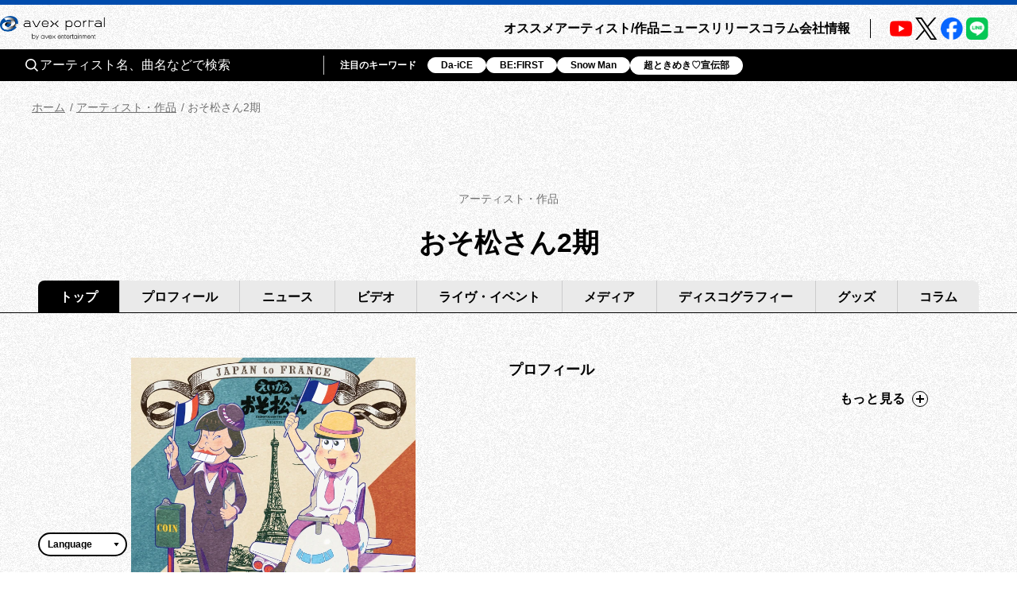

--- FILE ---
content_type: text/html; charset=utf-8
request_url: https://avexnet.jp/contents/OSMT2-XXXX-XXXX
body_size: 54644
content:
<!DOCTYPE html><html><head><meta charSet="utf-8"/><meta name="viewport" content="width=device-width"/><title>おそ松さん2期 | アーティスト・作品 | エイベックス・ポータル</title><meta name="description" content=""/><meta property="og:title" content="おそ松さん2期 | アーティスト・作品 | エイベックス・ポータル"/><meta property="og:type" content="website"/><meta property="og:image" content="https://img.imageimg.net/artist/osomatsusan2/img/product_1028853.jpg"/><meta property="og:description" content=""/><meta property="og:url" content="https://avexnet.jp/contents/OSMT2-XXXX-XXXX"/><meta property="og:site_name" content="エイベックス・ポータル"/><meta name="twitter:card" content="summary_large_image"/><meta name="twitter:site" content="https://avexnet.jp/contents/OSMT2-XXXX-XXXX"/><meta name="twitter:image" content="https://img.imageimg.net/artist/osomatsusan2/img/product_1028853.jpg"/><meta name="next-head-count" content="13"/><link rel="stylesheet" href="/assets/css/common.css"/><link rel="stylesheet" href="/assets/css/global.css"/><link rel="stylesheet" href="/assets/css/splide-core.min.css"/><link rel="stylesheet" href="/assets/css/style.css"/><link rel="preconnect" href="https://use.typekit.net" crossorigin /><link rel="preload" href="/_next/static/css/78623f8db0367ab8.css" as="style"/><link rel="stylesheet" href="/_next/static/css/78623f8db0367ab8.css" data-n-g=""/><link rel="preload" href="/_next/static/css/60af213570c4a7eb.css" as="style"/><link rel="stylesheet" href="/_next/static/css/60af213570c4a7eb.css" data-n-p=""/><noscript data-n-css=""></noscript><script defer="" nomodule="" src="/_next/static/chunks/polyfills-78c92fac7aa8fdd8.js"></script><script src="/_next/static/chunks/webpack-31ca050b3c400998.js" defer=""></script><script src="/_next/static/chunks/framework-0995a3e8436ddc4f.js" defer=""></script><script src="/_next/static/chunks/main-eba8958e75e851ea.js" defer=""></script><script src="/_next/static/chunks/pages/_app-bc36f2d17be27bd9.js" defer=""></script><script src="/_next/static/chunks/843-983f32b1ce031d7a.js" defer=""></script><script src="/_next/static/chunks/8751-cfd1b68f599db0a6.js" defer=""></script><script src="/_next/static/chunks/4772-4aa4d479d224de9e.js" defer=""></script><script src="/_next/static/chunks/5121-7931a98401cdfcf2.js" defer=""></script><script src="/_next/static/chunks/2546-b144ee5886c16041.js" defer=""></script><script src="/_next/static/chunks/4937-18e3c1014ceb7e1e.js" defer=""></script><script src="/_next/static/chunks/8918-a286d6d47a9b9b4c.js" defer=""></script><script src="/_next/static/chunks/5863-4942f2e61aaa9f9c.js" defer=""></script><script src="/_next/static/chunks/7478-8599f9a6abdc03a1.js" defer=""></script><script src="/_next/static/chunks/744-acf3786e7c130cc3.js" defer=""></script><script src="/_next/static/chunks/pages/contents/%5Bartist_cd%5D-2092410b8a0091ca.js" defer=""></script><script src="/_next/static/GvygZRBTIOoWkBivdJD5F/_buildManifest.js" defer=""></script><script src="/_next/static/GvygZRBTIOoWkBivdJD5F/_ssgManifest.js" defer=""></script><style data-href="https://use.typekit.net/nqi7hpj.css">@import url("https://p.typekit.net/p.css?s=1&k=nqi7hpj&ht=tk&f=1131.1135&a=137270821&app=typekit&e=css");@font-face{font-family:"presicav";src:url("https://use.typekit.net/af/6576c7/00000000000000007735981b/30/l?primer=7cdcb44be4a7db8877ffa5c0007b8dd865b3bbc383831fe2ea177f62257a9191&fvd=n4&v=3") format("woff2"),url("https://use.typekit.net/af/6576c7/00000000000000007735981b/30/d?primer=7cdcb44be4a7db8877ffa5c0007b8dd865b3bbc383831fe2ea177f62257a9191&fvd=n4&v=3") format("woff"),url("https://use.typekit.net/af/6576c7/00000000000000007735981b/30/a?primer=7cdcb44be4a7db8877ffa5c0007b8dd865b3bbc383831fe2ea177f62257a9191&fvd=n4&v=3") format("opentype");font-display:auto;font-style:normal;font-weight:400;font-stretch:normal}@font-face{font-family:"presicav";src:url("https://use.typekit.net/af/b41385/00000000000000007735982d/30/l?primer=7cdcb44be4a7db8877ffa5c0007b8dd865b3bbc383831fe2ea177f62257a9191&fvd=n7&v=3") format("woff2"),url("https://use.typekit.net/af/b41385/00000000000000007735982d/30/d?primer=7cdcb44be4a7db8877ffa5c0007b8dd865b3bbc383831fe2ea177f62257a9191&fvd=n7&v=3") format("woff"),url("https://use.typekit.net/af/b41385/00000000000000007735982d/30/a?primer=7cdcb44be4a7db8877ffa5c0007b8dd865b3bbc383831fe2ea177f62257a9191&fvd=n7&v=3") format("opentype");font-display:auto;font-style:normal;font-weight:700;font-stretch:normal}.tk-presicav{font-family:"presicav",sans-serif}</style></head><body><noscript><iframe src="https://www.googletagmanager.com/ns.html?id=GTM-N5T4VN" height="0" width="0" style="display:none;visibility:hidden"></iframe></noscript><div id="__next"><div class="wrap "><div class="skiptranslate goog-te-gadget" dir="ltr"><div id="google_translate_element" class="goog-te-combo-wrap" style="display:inline"><select class="goog-te-combo" aria-label="言語翻訳ウィジェット" style="background-color:#fff" name="google_translate"><option value="">Language</option><option value="en">英語</option><option value="ko">韓国語</option><option value="zh-CN">中国語（簡体）</option><option value="zh-TW">中国語（繁体）</option></select></div>  Powered by <span style="white-space:nowrap"><a class="goog-logo-link" href="https://translate.google.com/" target="_blank" rel="noopener noreferrer"><img src="https://www.gstatic.com/images/branding/googlelogo/1x/googlelogo_color_42x16dp.png" width="37px" height="14px" style="padding-right:3px" alt="Google 翻訳"/>翻訳</a></span></div><header class="header apheader"><h1 class="apheader__title"><a href="/"><img src="/assets/images/logos/logo.png" class="mainLogo" alt="avex portal" width="205" height="46"/></a></h1><div class="acdArea" style="right:15px"><a class="acdIcon__link "><i class="acdIcon__linkDrawer"></i></a></div><div class="headerNavWrap " style="max-height:calc(var(--vh, 1vh) * 100)"><nav class="headerSpSearch"><div class="headerSearchArea"><div class="headerSearchInput"><form class="headerSearchInput__form"><button type="submit" class="headerSearchInput__btn"><img src="/assets/img/common/icon_search.svg" alt="" class="headerSearchInput__btnImg"/></button><input type="text" placeholder="アーティスト名、曲名などで検索" class="headerSearchInput__input" name="searchwords" id="headerSearchKeyword" value=""/></form></div><div class="headerSearchKeyword"><div class="headerSearchKeyword__title">注目のキーワード</div><ul class="headerSearchKeywordList"></ul></div></div></nav><nav class="headerNav"><div class="headerMainNav"><ul class="mainNav"><li class="mainNav__list"><a class="mainNav__link" href="/pick-up">オススメ</a></li><li class="mainNav__list"><a class="mainNav__link" href="/contents">アーティスト/作品</a></li><li class="mainNav__list"><a class="mainNav__link" href="/news">ニュース</a></li><li class="mainNav__list"><a class="mainNav__link" href="/release">リリース</a></li><li class="mainNav__list"><a class="mainNav__link" href="/column">コラム</a></li><li class="mainNav__list"><a href="/corporate/" class="mainNav__link">会社情報</a></li></ul></div><div class="headerSubNav"><ul class="subNav subNav--header"><li class="subNav__list"><a class="subNav__link" href="/about">avex portalとは</a></li><li class="subNav__list"><a class="subNav__link" href="/service">サービス一覧</a></li><li class="subNav__list"><a class="subNav__link" href="/site-policy">サイトポリシー</a></li><li class="subNav__list"><a href="https://avex.com/jp/ja/public/privacy/" target="_blank" rel="noopener noreferrer" class="subNav__link subNav__link--blank">プライバシーポリシー</a></li><li class="subNav__list"><a rel="noopener" class="subNav__link" href="/userdata-external-transmission">利用者情報の外部送信</a></li><li class="subNav__list"><a href="https://avex.com/jp/ja/contact/" target="_blank" rel="noopener noreferrer" class="subNav__link subNav__link--blank">お問い合わせ</a></li></ul></div><div class="headerSns"><div class="snsListWrap sns--header"><ul class="snsList"><li class="snsList__list"><a href="https://www.youtube.com/user/avexnetwork" target="_blank" rel="noopener noreferrer" class="snsList__link"><img src="/assets/images/icons/icon_youtube.png" class="" alt="Youtube" width="28" height="28"/></a></li><li class="snsList__list"><a href="https://twitter.com/avex_portal" target="_blank" rel="noopener noreferrer" class="snsList__link"><img src="/assets/images/icons/icon_X.png" class="" alt="X" width="28" height="28"/></a></li><li class="snsList__list"><a href="https://www.facebook.com/avex.official/" target="_blank" rel="noopener noreferrer" class="snsList__link"><img src="/assets/images/icons/icon_facebook.png" class="" alt="Facebook" width="28" height="28"/></a></li><li class="snsList__list"><a href="https://page.line.me/avex?openQrModal=true" target="_blank" rel="noopener noreferrer" class="snsList__link"><img src="/assets/images/icons/icon_LINE.png" class="" alt="LINE" width="28" height="28"/></a></li></ul></div></div></nav></div><div class="headerNavBg "></div><nav class="headerSearchWrap"><div class="headerSearchArea"><div class="headerSearchInput"><form class="headerSearchInput__form"><button type="submit" class="headerSearchInput__btn"><img src="/assets/img/common/icon_search.svg" alt="" class="headerSearchInput__btnImg"/></button><input type="text" placeholder="アーティスト名、曲名などで検索" class="headerSearchInput__input" name="searchwords" id="headerSearchKeyword" value=""/></form></div><div class="headerSearchKeyword"><div class="headerSearchKeyword__title">注目のキーワード</div><ul class="headerSearchKeywordList"></ul></div></div></nav></header><style>@charset "UTF-8";
/**
 * modulesで使われる想定のcssはこちらに集約
 */
/**
 * Colors
 */
/*-----------------------------------------------------------------
 * mixin …各セクションやページで共通しているscssをまとめた要素            *
-----------------------------------------------------------------*/
/* ----------------------------------------------------------------
* 01. breakpoint / liquid
* 02. effect
* 03. button
----------------------------------------------------------------- */
/* ----------------------------------------------------------------
01. breakpoint / liquid
----------------------------------------------------------------- */
/* ----------------------------------------------------------------
02. effect
----------------------------------------------------------------- */
/* ----------------------------------------------------------------
03. button
----------------------------------------------------------------- */
/**
* primaryBtn
 */
/**
* secondaryBtn
* $type:normal(アイコンなし),right(右矢印),left(左矢印)
 */
/*-----------------------------------------------------------------
 * atoms : New                                  *
-----------------------------------------------------------------*/
.new {
  -ms-flex-align: center;
  -ms-flex-pack: center;
  -webkit-box-align: center;
  -webkit-box-pack: center;
  align-items: center;
  background-image: linear-gradient(103deg, #063e93 6%, #ac77f0 96%);
  color: #fff;
  display: -webkit-box;
  display: -ms-flexbox;
  display: flex;
  font-family: presicav, sans-serif;
  justify-content: center;
  line-height: 1;
}

@media screen and (min-width: 1024px) {
  .new {
    font-size: 12px;
    height: 16px;
    width: 44px;
  }
}

@media screen and (max-width: 1023px) {
  .new {
    font-size: 10px;
    height: 12px;
    width: 36px;
  }
}

@media screen and (max-width: 1023px) {
  .new.new--l {
    font-size: 12px;
    height: 16px;
    width: 44px;
  }
}

/*-----------------------------------------------------------------
 * molecules : AllcontentsTitle                                  *
-----------------------------------------------------------------*/
.allContentsTitle {
  padding: 30px 0 22px;
  text-align: center;
}

@media screen and (max-width: 1023px) {
  .allContentsTitle {
    padding: 20px 0 12px;
  }
}

.allContentsTitle__ja {
  color: #707070;
  font-weight: normal;
  margin-bottom: 20px;
}

@media screen and (max-width: 1023px) {
  .allContentsTitle__ja {
    font-size: 12px;
    margin-bottom: 10px;
  }
}

.allContentsTitle__en {
  font-size: 34px;
  font-weight: bold;
  line-height: 1.5;
  overflow-wrap: break-word;
  padding-left: 10px;
  padding-right: 10px;
}

@media screen and (max-width: 1023px) {
  .allContentsTitle__en {
    font-size: 24px;
    line-height: 1.5;
  }
}

/*-----------------------------------------------------------------
 * molecules : PageSubTitle                                      *
-----------------------------------------------------------------*/
.pageSubTitle {
  font-size: 28px;
  font-weight: bold;
  line-height: 1.39;
  padding-left: 20px;
  position: relative;
}

@media screen and (max-width: 1023px) {
  .pageSubTitle {
    font-size: 22px;
    line-height: 1.77;
    padding-left: 16px;
  }
}

.pageSubTitle::before {
  -webkit-transform: translate(-50%, -50%);
  background-color: #000;
  content: '';
  height: 32px;
  left: 0;
  position: absolute;
  top: 50%;
  transform: translate(-50%, -50%);
  width: 4px;
}

@media screen and (max-width: 1023px) {
  .pageSubTitle::before {
    height: 24px;
  }
}

/*-----------------------------------------------------------------
 * molecules : BuyBtn                                            *
-----------------------------------------------------------------*/
.buyBtns {
  -ms-flex-align: center;
  -ms-flex-pack: center;
  -ms-flex-wrap: wrap;
  -webkit-box-align: center;
  -webkit-box-pack: center;
  align-items: center;
  display: -webkit-box;
  display: -ms-flexbox;
  display: flex;
  flex-wrap: wrap;
  gap: 0 20px;
  justify-content: center;
  margin-top: 40px;
}

@media screen and (max-width: 1023px) {
  .buyBtns {
    margin-top: 25px;
  }
}

.buyBtns.buyBtns--discographyList {
  gap: 0 12px;
}

@media screen and (min-width: 1024px) {
  .buyBtns.buyBtns--discographyList {
    -ms-flex-pack: start;
    -webkit-box-pack: start;
    justify-content: flex-start;
    margin-top: 16px;
  }
}

@media screen and (max-width: 1023px) {
  .buyBtns.buyBtns--discographyList {
    margin-top: 4px;
    width: 100%;
  }
}

.buyBtns.buyBtns--discographyDetail {
  margin-top: 20px;
}

@media screen and (max-width: 1023px) {
  .buyBtns.buyBtns--discographyDetail {
    margin-top: 12px;
  }
}

.buyBtns.buyBtns--releaseDetail {
  margin-top: 28px;
}

@media screen and (max-width: 1023px) {
  .buyBtns.buyBtns--releaseDetail {
    margin-top: 12px;
  }
}

.buyBtn {
  height: 52px;
  width: auto;
}

.buyBtns--discographyList .buyBtn {
  height: 38px;
}

.buyBtnLink {
  -ms-flex-align: center;
  -ms-flex-pack: center;
  -webkit-box-align: center;
  -webkit-box-pack: center;
  -webkit-transition: background-color 0.3s, color 0.3s;
  align-items: center;
  background-color: #000;
  border: solid 1px #000;
  border-radius: 26px;
  color: #fff;
  display: -webkit-box;
  display: -ms-flexbox;
  display: flex;
  font-size: 18px;
  font-weight: bold;
  height: 52px;
  justify-content: center;
  padding-left: 40px;
  padding-right: 40px;
  position: relative;
  text-align: center;
  transition: background-color 0.3s, color 0.3s;
}

.buyBtnLink:hover, .buyBtnLink:active {
  background-color: #fff;
  color: #000;
}

.buyBtns--discographyList .buyBtnLink {
  -ms-flex-align: center;
  -ms-flex-pack: center;
  -webkit-box-align: center;
  -webkit-box-pack: center;
  -webkit-transition: background-color 0.3s, color 0.3s;
  align-items: center;
  background-color: #000;
  border: solid 1px #000;
  border-radius: 19px;
  color: #fff;
  display: -webkit-box;
  display: -ms-flexbox;
  display: flex;
  font-size: 16px;
  font-weight: bold;
  height: 38px;
  justify-content: center;
  padding-left: 40px;
  padding-right: 40px;
  position: relative;
  text-align: center;
  transition: background-color 0.3s, color 0.3s;
}

.buyBtns--discographyList .buyBtnLink:hover, .buyBtns--discographyList .buyBtnLink:active {
  background-color: #fff;
  color: #000;
}

/*-----------------------------------------------------------------
 * molecules : BackLinkBtn                                       *
-----------------------------------------------------------------*/
/**
 * button
 */
.backLinkBtn {
  -ms-flex-pack: center;
  -webkit-box-pack: center;
  display: -webkit-box;
  display: -ms-flexbox;
  display: flex;
  justify-content: center;
}

@media screen and (min-width: 1024px) {
  .backLinkBtn + .backLinkBtn {
    margin-top: 56px;
  }
}

@media screen and (max-width: 1023px) {
  .backLinkBtn + .backLinkBtn {
    margin-top: 40px;
  }
}

.backLinkBtn__btn {
  -ms-flex-align: center;
  -ms-flex-pack: center;
  -webkit-box-align: center;
  -webkit-box-pack: center;
  -webkit-transition: all 0.3s;
  align-items: center;
  border: solid 1px #000;
  border-radius: 22px;
  color: #000;
  display: -webkit-box;
  display: -ms-flexbox;
  display: flex;
  font-size: 16px;
  font-weight: bold;
  height: 44px;
  justify-content: center;
  padding-left: 52px;
  padding-right: 40px;
  position: relative;
  text-align: center;
  transition: all 0.3s;
  vertical-align: bottom;
}

@media screen and (min-width: 1024px) {
  .backLinkBtn__btn:hover {
    background-color: #000;
    color: #fff;
    cursor: pointer;
  }
}

@media screen and (max-width: 1023px) {
  .backLinkBtn__btn:active {
    background-color: #000;
    color: #fff;
  }
}

@media screen and (min-width: 1024px) {
  .backLinkBtn__btn:hover:before {
    background-image: url("/assets/img/common/icon_arrow-white.svg");
  }
}

@media screen and (max-width: 1023px) {
  .backLinkBtn__btn:active:before {
    background-image: url("/assets/img/common/icon_arrow-white.svg");
  }
}

.backLinkBtn__btn:before {
  -webkit-transform: translate(-50%, -50%);
  background: url("/assets/img/common/icon_arrow.svg") no-repeat;
  background-size: contain;
  content: '';
  display: block;
  height: 12px;
  left: 40px;
  position: absolute;
  top: 50%;
  transform: translate(-50%, -50%);
  width: 8px;
}

.backLinkBtn--more .backLinkBtn__btn:before {
  display: none;
}

.backLinkBtn--right .backLinkBtn__btn {
  -ms-flex-align: center;
  -ms-flex-pack: center;
  -webkit-box-align: center;
  -webkit-box-pack: center;
  -webkit-transition: all 0.3s;
  align-items: center;
  border: solid 1px #000;
  border-radius: 22px;
  color: #000;
  display: -webkit-box;
  display: -ms-flexbox;
  display: flex;
  font-size: 16px;
  font-weight: bold;
  height: 44px;
  justify-content: center;
  padding-left: 40px;
  padding-right: 52px;
  position: relative;
  text-align: center;
  transition: all 0.3s;
  vertical-align: bottom;
}

@media screen and (min-width: 1024px) {
  .backLinkBtn--right .backLinkBtn__btn:hover {
    background-color: #000;
    color: #fff;
    cursor: pointer;
  }
}

@media screen and (max-width: 1023px) {
  .backLinkBtn--right .backLinkBtn__btn:active {
    background-color: #000;
    color: #fff;
  }
}

@media screen and (min-width: 1024px) {
  .backLinkBtn--right .backLinkBtn__btn:hover:before {
    background-image: url("/assets/img/common/icon_arrow-white.svg");
  }
}

@media screen and (max-width: 1023px) {
  .backLinkBtn--right .backLinkBtn__btn:active:before {
    background-image: url("/assets/img/common/icon_arrow-white.svg");
  }
}

.backLinkBtn--right .backLinkBtn__btn:before {
  -webkit-transform: translate(-50%, -50%) rotate(180deg);
  background: url("/assets/img/common/icon_arrow.svg") no-repeat;
  background-size: contain;
  content: '';
  display: block;
  height: 12px;
  left: auto;
  position: absolute;
  right: 32px;
  top: 50%;
  transform: translate(-50%, -50%) rotate(180deg);
  width: 8px;
}

/*-----------------------------------------------------------------
 * organisms : TabArea                                           *
-----------------------------------------------------------------*/
/* ----------------------------------------------------------------
* 01. common
* 02. allConts
* 03. pickup
* 04. search
* 04. home
----------------------------------------------------------------- */
/* ----------------------------------------------------------------
01. common
----------------------------------------------------------------- */
.tabAreaWrap {
  padding-left: 48px;
  padding-right: 48px;
  position: relative;
}

@media screen and (max-width: 1023px) {
  .tabAreaWrap {
    -ms-overflow-style: none;
    -webkit-overflow-scrolling: auto;
    overflow-x: scroll;
    overflow-y: hidden;
    padding-left: 16px;
    padding-right: 16px;
  }
}

.tabAreaWrap:before {
  background-color: #000;
  bottom: -1px;
  content: '';
  height: 1px;
  left: 0;
  position: absolute;
  right: 0;
}

@media screen and (max-width: 1023px) {
  .tabAreaWrap:before {
    bottom: 7px;
  }
}

.tabAreaWrap::-webkit-scrollbar {
  -webkit-appearance: none;
  display: none;
}

.tabArea {
  display: -webkit-box;
  display: -ms-flexbox;
  display: flex;
}

@media screen and (min-width: 1024px) {
  .tabArea {
    -ms-flex-pack: center;
    -webkit-box-pack: center;
    justify-content: center;
  }
}

.tabArea__list {
  background-color: #eaeaea;
}

@media screen and (max-width: 1023px) {
  .tabArea__list {
    -ms-flex: 1 0 50px;
    -webkit-box-flex: 1;
    flex: 1 0 50px;
    margin-bottom: 8px;
    position: relative;
  }
  .tabArea__list:before {
    background-color: #000;
    bottom: -1px;
    content: '';
    height: 1px;
    left: -1px;
    position: absolute;
    right: 0;
  }
}

.tabArea__list:first-child,
.tabArea__list:first-child .tabArea__current {
  border-radius: 8px 0 0 0;
}

@media screen and (max-width: 1023px) {
  .tabArea__list:first-child,
  .tabArea__list:first-child .tabArea__current {
    border-radius: 4px 0 0 0;
  }
}

.tabArea__list:last-child,
.tabArea__list:last-child .tabArea__current {
  border-radius: 0 8px 0 0;
}

@media screen and (max-width: 1023px) {
  .tabArea__list:last-child,
  .tabArea__list:last-child .tabArea__current {
    border-radius: 0 4px 0 0;
  }
}

.tabArea__list:not(:first-child) {
  border-left: 1px solid #cbcbcc;
}

.tabArea__current,
.tabArea__link {
  display: block;
  font-weight: bold;
  text-align: center;
}

@media screen and (min-width: 1024px) {
  .tabArea__current,
  .tabArea__link {
    font-size: 16px;
    padding-bottom: 8px;
    padding-top: 11px;
  }
}

@media screen and (max-width: 1023px) {
  .tabArea__current,
  .tabArea__link {
    line-height: 1;
    padding-bottom: 9px;
    padding-top: 9px;
    white-space: nowrap;
  }
}

.tabArea__current {
  position: relative;
}

.tabArea__list .tabArea__current {
  background-color: #000;
  color: #fff;
}

.tabArea__current::before {
  -webkit-transform: translate(-50%, -50%);
  border-left: 8px solid transparent;
  border-right: 8px solid transparent;
  border-top: 10px solid #000;
  bottom: -16px;
  content: '';
  left: 50%;
  position: absolute;
  right: 50%;
  transform: translate(-50%, -50%);
}

@media screen and (max-width: 1023px) {
  .tabArea__current::before {
    border-left: 5px solid transparent;
    border-right: 5px solid transparent;
    border-top: 8px solid #000;
    bottom: -13px;
  }
}

.tabArea__link {
  -webkit-transition: all 0.3s;
  color: #000;
  transition: all 0.3s;
}

.tabArea__link:hover {
  color: #3c51b2;
  font-weight: bold;
}

.tabArea__link:active {
  color: #3c51b2;
  font-weight: bold;
}

/* ----------------------------------------------------------------
02. allConts
----------------------------------------------------------------- */
.allContsTabAreaWrap {
  position: relative;
}

.allContsTabAreaWrap .tabAreaWrap--arrowLeft::before,
.allContsTabAreaWrap .tabAreaWrap--arrowRight::before {
  background-color: rgba(112, 112, 112, 0.7);
  content: '';
  height: 32px;
  position: absolute;
  top: 0;
  width: 20px;
  z-index: 100;
}

.allContsTabAreaWrap .tabAreaWrap--arrowLeft::after,
.allContsTabAreaWrap .tabAreaWrap--arrowRight::after {
  border-style: solid;
  content: '';
  height: 0;
  position: absolute;
  top: 10px;
  width: 0;
  z-index: 101;
}

.allContsTabAreaWrap .tabAreaWrap--arrowLeft::before {
  left: 0;
}

.allContsTabAreaWrap .tabAreaWrap--arrowLeft::after {
  border-color: transparent #fff transparent transparent;
  border-width: 5px 10px 5px 0;
  left: 3px;
}

.allContsTabAreaWrap .tabAreaWrap--arrowRight::before {
  right: 0;
}

.allContsTabAreaWrap .tabAreaWrap--arrowRight::after {
  border-color: transparent transparent transparent #fff;
  border-width: 5px 0 5px 10px;
  right: 3px;
}

@media screen and (min-width: 1024px) {
  .allContsTabAreaWrap .tabArea {
    margin: 0 auto;
    max-width: 1270px;
    width: calc(100vw - 96px);
  }
}

.allContsTabAreaWrap .tabArea__list {
  -ms-flex-positive: 1;
  -webkit-box-flex: 1;
  flex-grow: 1;
}

@media screen and (min-width: 1024px) {
  .allContsTabAreaWrap .tabArea__link,
  .allContsTabAreaWrap .tabArea__current {
    padding-left: clamp(13px, 1.92vw, 32px);
    padding-right: clamp(13px, 1.92vw, 32px);
  }
}

@media screen and (min-width: 1024px) and (max-width: 1199px) {
  .allContsTabAreaWrap .tabArea__link,
  .allContsTabAreaWrap .tabArea__current {
    padding-left: clamp(13px, 1.29vw, 32px);
    padding-right: clamp(13px, 1.29vw, 32px);
  }
}

@media screen and (max-width: 1023px) {
  .allContsTabAreaWrap .tabArea__link,
  .allContsTabAreaWrap .tabArea__current {
    padding-left: 16px;
    padding-right: 16px;
  }
}

/* ----------------------------------------------------------------
03. pickup
----------------------------------------------------------------- */
.pickupTabAreaWrap .tabArea__list {
  width: calc(100% / 4);
}

/* ----------------------------------------------------------------
04. home
----------------------------------------------------------------- */
.topTabAreaWrap .tabArea__list {
  width: calc(100% / 4);
}

/* ----------------------------------------------------------------
04. search
----------------------------------------------------------------- */
.searchTabAreaWrap {
  position: relative;
}

.searchTabAreaWrap .tabAreaWrap--arrowLeft::before,
.searchTabAreaWrap .tabAreaWrap--arrowRight::before {
  background-color: rgba(112, 112, 112, 0.7);
  content: '';
  height: 32px;
  position: absolute;
  top: 0;
  width: 20px;
  z-index: 100;
}

.searchTabAreaWrap .tabAreaWrap--arrowLeft::after,
.searchTabAreaWrap .tabAreaWrap--arrowRight::after {
  border-style: solid;
  content: '';
  height: 0;
  position: absolute;
  top: 10px;
  width: 0;
  z-index: 101;
}

.searchTabAreaWrap .tabAreaWrap--arrowLeft::before {
  left: 0;
}

.searchTabAreaWrap .tabAreaWrap--arrowLeft::after {
  border-color: transparent #fff transparent transparent;
  border-width: 5px 10px 5px 0;
  left: 3px;
}

.searchTabAreaWrap .tabAreaWrap--arrowRight::before {
  right: 0;
}

.searchTabAreaWrap .tabAreaWrap--arrowRight::after {
  border-color: transparent transparent transparent #fff;
  border-width: 5px 0 5px 10px;
  right: 3px;
}

@media screen and (min-width: 1024px) {
  .searchTabAreaWrap .tabArea__list {
    width: calc(100% / 5);
  }
}

@media screen and (max-width: 1023px) {
  .searchTabAreaWrap .tabArea__link,
  .searchTabAreaWrap .tabArea__current {
    padding-left: 16px;
    padding-right: 16px;
  }
}

/*-----------------------------------------------------------------
 * organisms : TagList                                           *
-----------------------------------------------------------------*/
/* ----------------------------------------------------------------
* 01. common
----------------------------------------------------------------- */
/* ----------------------------------------------------------------
01. common
----------------------------------------------------------------- */
.tagListsWrap {
  margin-bottom: 40px;
  margin-top: 28px;
}

@media screen and (max-width: 1023px) {
  .tagListsWrap {
    margin-bottom: 24px;
    margin-top: 25px;
  }
}

.tagLists {
  -ms-flex-align: center;
  -ms-flex-pack: start;
  -ms-flex-wrap: wrap;
  -webkit-box-align: center;
  -webkit-box-pack: start;
  align-items: center;
  display: -webkit-box;
  display: -ms-flexbox;
  display: flex;
  flex-wrap: wrap;
  gap: 16px 8px;
  justify-content: flex-start;
}

.tagList__current,
.tagList__link {
  -ms-flex-align: center;
  -ms-flex-pack: center;
  -webkit-box-align: center;
  -webkit-box-pack: center;
  align-items: center;
  border-radius: 17px;
  display: -webkit-box;
  display: -ms-flexbox;
  display: flex;
  font-size: 18px;
  font-weight: bold;
  height: 34px;
  justify-content: center;
  line-height: 1.2;
  padding: 0 16px;
}

@media screen and (max-width: 1023px) {
  .tagList__current,
  .tagList__link {
    border-radius: 16px;
    font-size: 16px;
    height: 32px;
  }
}

.tagList__current {
  background-color: #000;
  color: #fff;
}

.tagList__link {
  -webkit-transition: color 0.3s;
  background-color: #eaeaea;
  transition: color 0.3s;
}

.tagList__link:hover, .tagList__link:active {
  color: #3c51b2;
}

/*-----------------------------------------------------------------
 * organisms : ArtistTopProfileCassette                          *
-----------------------------------------------------------------*/
/* ----------------------------------------------------------------
* 00. wrap
* 01. thumbnail & link
* 02. information
----------------------------------------------------------------- */
/* ----------------------------------------------------------------
00. wrap
----------------------------------------------------------------- */
.artistTopProfileCassette {
  -ms-flex-align: start;
  -ms-flex-pack: start;
  -ms-flex-wrap: wrap;
  -webkit-box-align: start;
  -webkit-box-pack: start;
  align-items: flex-start;
  display: -webkit-box;
  display: -ms-flexbox;
  display: flex;
  flex-wrap: wrap;
  gap: 0 64px;
  justify-content: flex-start;
  padding-bottom: 64px;
  position: relative;
}

@media screen and (min-width: 1024px) {
  .artistTopProfileCassette {
    margin-bottom: 60px;
  }
  .artistTopProfileCassette:before {
    background-color: #000;
    bottom: 0;
    content: '';
    display: block;
    height: 1px;
    left: 0;
    position: absolute;
    width: 100%;
  }
}

@media screen and (max-width: 1023px) {
  .artistTopProfileCassette {
    gap: 26px 0;
    padding-bottom: 48px;
  }
}

/* ----------------------------------------------------------------
01. thumbnail & link
----------------------------------------------------------------- */
/**
 * wrap
 */
.topProfCst__thumbnailConts {
  width: 50%;
}

@media screen and (min-width: 1024px) {
  .topProfCst__thumbnailConts {
    min-width: 368px;
  }
}

@media screen and (max-width: 1023px) {
  .topProfCst__thumbnailConts {
    width: 100%;
  }
}

/**
 * thumbnail
 */
.topProfCst__thumbnailWrap {
  font-size: 0;
  margin: 0 auto;
}

@media screen and (min-width: 1024px) {
  .topProfCst__thumbnailWrap {
    max-width: 368px;
  }
}

@media screen and (max-width: 1023px) {
  .topProfCst__thumbnailWrap {
    max-width: calc(100vw - 76px);
  }
}

.topProfCst__thumbnail {
  -o-object-fit: contain;
  display: block;
  height: 100%;
  object-fit: contain;
  width: 100%;
}

@media screen and (min-width: 1024px) {
  .topProfCst__thumbnail {
    max-height: 368px;
  }
}

@media screen and (max-width: 1023px) {
  .topProfCst__thumbnail {
    max-height: calc(100vw - 76px);
  }
}

/**
 * link
 */
.topProfCst__linkBox {
  -webkit-box-sizing: border-box;
  background-color: #eaeaea;
  border: solid 1px #000;
  border-radius: 20px;
  box-sizing: border-box;
  margin-top: 32px;
  padding: 20px 24px 24px;
  width: 100%;
}

@media screen and (max-width: 1023px) {
  .topProfCst__linkBox {
    padding: 12px 16px 16px;
  }
}

.topProfCst__links {
  -ms-flex-align: center;
  -ms-flex-pack: start;
  -ms-flex-wrap: wrap;
  -webkit-box-align: center;
  -webkit-box-pack: start;
  align-items: center;
  display: -webkit-box;
  display: -ms-flexbox;
  display: flex;
  flex-wrap: wrap;
  justify-content: flex-start;
  padding: 12px 0;
}

.topProfCst__links:not(:first-of-type) {
  border-top: 1px solid #cbcbcc;
}

.topProfCst__links:first-of-type {
  padding-top: 0;
}

.topProfCst__links:last-of-type {
  padding-bottom: 0;
}

.topProfCst__links.topProfCst__links--top {
  -ms-flex-align: start;
  -webkit-box-align: start;
  align-items: flex-start;
}

.topProfCst__linksText {
  font-size: 14px;
  font-weight: bold;
  line-height: 1.6;
  width: 98px;
}

@media screen and (max-width: 1023px) {
  .topProfCst__linksText {
    font-size: 16px;
    line-height: 1.4;
    width: 101px;
  }
}

.topProfCst__siteLists,
.topProfCst__snsLists {
  -ms-flex-align: center;
  -ms-flex-pack: start;
  -ms-flex-wrap: wrap;
  -webkit-box-align: center;
  -webkit-box-pack: start;
  align-items: center;
  display: -webkit-box;
  display: -ms-flexbox;
  display: flex;
  flex-wrap: wrap;
  justify-content: flex-start;
  width: calc(100% - 98px);
}

@media screen and (max-width: 1023px) {
  .topProfCst__siteLists,
  .topProfCst__snsLists {
    width: calc(100% - 101px);
  }
}

.topProfCst__siteLists {
  gap: 8px 24px;
  padding-bottom: 6px;
}

@media screen and (max-width: 1023px) {
  .topProfCst__siteLists {
    gap: 8px;
  }
}

.topProfCst__snsLists {
  gap: 16px;
}

.topProfCst__snsList {
  width: 40px;
}

.topProfCst__siteListLink {
  -webkit-transition: color 0.3s, font-weight 0.3s;
  font-size: 14px;
  line-height: 1.6;
  text-decoration: underline;
  transition: color 0.3s, font-weight 0.3s;
}

@media screen and (max-width: 1023px) {
  .topProfCst__siteListLink {
    font-size: 16px;
  }
}

.topProfCst__siteListLink:hover, .topProfCst__siteListLink:active {
  color: #3c51b2;
  font-weight: bold;
}

.topProfCst__siteListLink:hover:after, .topProfCst__siteListLink:active:after {
  background-image: url(/assets/img/common/icon_blanklink-hover.svg);
}

.topProfCst__siteListLink:after {
  -webkit-transition: background-image 0.3s;
  background: url(/assets/img/common/icon_blanklink-black.svg) 0 0 no-repeat;
  background-size: 100% 100%;
  content: '';
  display: inline-block;
  height: 14px;
  margin-left: 4px;
  text-decoration: none;
  transition: background-image 0.3s;
  vertical-align: text-top;
  width: 14px;
}

.topProfCst__snsListLink {
  -webkit-transition: opacity 0.3s;
  display: block;
  font-size: 0;
  transition: opacity 0.3s;
}

.topProfCst__snsListLink:hover, .topProfCst__snsListLink:active {
  opacity: 0.5;
}

.topProfCst__snsListImg {
  width: 100%;
}

/* ----------------------------------------------------------------
02. information
----------------------------------------------------------------- */
/**
 * wrap
 */
.topProfCst__infoConts {
  width: calc(50% - 64px);
}

@media screen and (min-width: 1024px) {
  .topProfCst__infoConts {
    min-width: calc(50% - 368px - 64px);
  }
}

@media screen and (max-width: 1023px) {
  .topProfCst__infoConts {
    width: 100%;
  }
}

/**
 * title & text
 */
.topProfCst__infoTitle {
  font-size: 18px;
  font-weight: bold;
  line-height: 1.71;
  margin-bottom: 10px;
}

@media screen and (max-width: 1023px) {
  .topProfCst__infoTitle {
    font-size: 16px;
    margin-bottom: 2px;
  }
}

.topProfCst__infoTextArea {
  font-size: 16px;
  line-height: 2;
  max-height: 452px;
  overflow: hidden;
}

@media screen and (max-width: 1023px) {
  .topProfCst__infoTextArea {
    max-height: 96px;
  }
}

.topProfCst__infoTextArea svg.svgCms {
  fill: #000;
  height: 16px;
  vertical-align: text-bottom;
}

/**
 * accordion button
 */
.topProfCst__textAcdBtn {
  -ms-flex-align: center;
  -ms-flex-pack: end;
  -ms-flex-wrap: wrap;
  -webkit-box-align: center;
  -webkit-box-pack: end;
  align-items: center;
  display: -webkit-box;
  display: -ms-flexbox;
  display: flex;
  flex-wrap: wrap;
  justify-content: flex-end;
  margin-top: 4px;
  width: 100%;
}

@media screen and (max-width: 1023px) {
  .topProfCst__textAcdBtn {
    -ms-flex-pack: center;
    -webkit-box-pack: center;
    justify-content: center;
  }
}

.topProfCst__textAcdBtnLink {
  -webkit-transition: color 0.3s;
  display: block;
  font-size: 16px;
  font-weight: bold;
  letter-spacing: 0.64px;
  line-height: 1;
  padding-right: 28px;
  position: relative;
  transition: color 0.3s;
}

.topProfCst__textAcdBtnLink:hover, .topProfCst__textAcdBtnLink:active {
  color: #3c51b2;
}

.topProfCst__textAcdBtnLink:hover .topProfCst__textAcdBtnLink--icon, .topProfCst__textAcdBtnLink:active .topProfCst__textAcdBtnLink--icon {
  border-color: #3c51b2;
}

.topProfCst__textAcdBtnLink:hover .topProfCst__textAcdBtnLink--icon:before, .topProfCst__textAcdBtnLink:hover .topProfCst__textAcdBtnLink--icon:after, .topProfCst__textAcdBtnLink:active .topProfCst__textAcdBtnLink--icon:before, .topProfCst__textAcdBtnLink:active .topProfCst__textAcdBtnLink--icon:after {
  background-color: #3c51b2;
}

.topProfCst__textAcdBtnLink--icon {
  -webkit-transition: border-color 0.3s;
  border: 1px solid #000;
  border-radius: 10px;
  display: block;
  height: 20px;
  position: absolute;
  right: 0;
  top: -2px;
  transition: border-color 0.3s;
  width: 20px;
}

.topProfCst__textAcdBtnLink--icon:before, .topProfCst__textAcdBtnLink--icon:after {
  -webkit-transform: translate(-50%, -50%);
  -webkit-transition: background-color 0.3s;
  background-color: #000;
  content: '';
  display: block;
  left: 50%;
  position: absolute;
  top: 50%;
  transform: translate(-50%, -50%);
  transition: background-color 0.3s;
}

.topProfCst__textAcdBtnLink--icon:before {
  height: 2px;
  width: 10px;
}

.topProfCst__textAcdBtnLink--icon:after {
  height: 10px;
  width: 2px;
}

/*-----------------------------------------------------------------
 * organisms : NewsDetail                                        *
-----------------------------------------------------------------*/
/* ----------------------------------------------------------------
* 00. wrap
* 01. date & title
* 02. cms
----------------------------------------------------------------- */
/* ----------------------------------------------------------------
00. wrap
----------------------------------------------------------------- */
.artistNewsDetail {
  -webkit-box-sizing: border-box;
  box-sizing: border-box;
  margin: 0 auto;
  max-width: 720px;
}

@media screen and (max-width: 1023px) {
  .artistNewsDetail {
    width: 100%;
  }
}

/* ----------------------------------------------------------------
01. date & title
----------------------------------------------------------------- */
/**
 * date
 */
.artistNewsDetail__dateWrap {
  -ms-flex-align: center;
  -ms-flex-pack: start;
  -ms-flex-wrap: wrap;
  -webkit-box-align: center;
  -webkit-box-pack: start;
  align-items: center;
  display: -webkit-box;
  display: -ms-flexbox;
  display: flex;
  flex-wrap: wrap;
  gap: 0 8px;
  justify-content: flex-start;
  margin-bottom: 10px;
}

.artistNewsDetail__date {
  color: #707070;
  font-family: presicav, sans-serif;
  font-size: 12px;
  line-height: 1;
}

/**
 * title
 */
.artistNewsDetail__title {
  font-size: 28px;
  line-height: 1.5;
  margin-bottom: 64px;
  overflow-wrap: break-word;
  padding-bottom: 10px;
  position: relative;
}

@media screen and (max-width: 1023px) {
  .artistNewsDetail__title {
    font-size: 22px;
    margin-bottom: 36px;
    padding-bottom: 8px;
  }
}

.artistNewsDetail__title:before {
  background-color: #cbcbcc;
  bottom: 0;
  content: '';
  display: block;
  height: 1px;
  left: 0;
  position: absolute;
  width: 100%;
}

.artistNewsDetail__title svg.svgCms {
  fill: #000;
  height: 28px;
  vertical-align: text-bottom;
}

@media screen and (max-width: 1023px) {
  .artistNewsDetail__title svg.svgCms {
    height: 22px;
  }
}

/* ----------------------------------------------------------------
02. cms
----------------------------------------------------------------- */
.artistNewsDetail__cms {
  font-size: 18px;
  line-height: 2;
  margin: 64px 0;
  overflow-wrap: break-word;
}

@media screen and (max-width: 1023px) {
  .artistNewsDetail__cms {
    font-size: 16px;
    margin: 36px 0 40px;
  }
}

.artistNewsDetail__cms svg.svgCms {
  fill: #000;
  height: 18px;
  vertical-align: text-bottom;
}

@media screen and (max-width: 1023px) {
  .artistNewsDetail__cms svg.svgCms {
    height: 16px;
  }
}

.artistNewsDetail__cms h2 {
  font-size: 28px;
  font-weight: bold;
  line-height: 1.39;
  margin: 52px 0 20px;
  padding-left: 19px;
  position: relative;
}

@media screen and (max-width: 1023px) {
  .artistNewsDetail__cms h2 {
    font-size: 22px;
    line-height: 1.5;
    margin-bottom: 12px;
    margin-top: 38px;
    padding-left: 15px;
  }
}

.artistNewsDetail__cms h2:before {
  background-color: #000;
  content: '';
  display: block;
  height: calc(100% - 7px);
  left: 0;
  position: absolute;
  top: 3px;
  width: 4px;
}

@media screen and (max-width: 1023px) {
  .artistNewsDetail__cms h2:before {
    height: calc(100% - 9px);
    top: 4px;
  }
}

.artistNewsDetail__cms h3 {
  font-size: 22px;
  font-weight: bold;
  line-height: 1.5;
  margin: 22px 0 14px;
}

@media screen and (max-width: 1023px) {
  .artistNewsDetail__cms h3 {
    font-size: 18px;
    line-height: 1.56;
    margin: 16px 0 12px;
  }
}

.artistNewsDetail__cms h4 {
  background-color: #eaeaea;
  font-size: 18px;
  font-weight: bold;
  line-height: 1.33;
  margin: 26px 0 12px;
  padding: 4px 10px;
  width: 100%;
}

@media screen and (max-width: 1023px) {
  .artistNewsDetail__cms h4 {
    margin: 18px 0 16px;
  }
}

.artistNewsDetail__cms p {
  margin-bottom: 12px;
  margin-top: 16px;
}

@media screen and (max-width: 1023px) {
  .artistNewsDetail__cms p {
    margin-bottom: 6px;
    margin-top: 10px;
  }
}

.artistNewsDetail__cms div + div {
  margin-top: 8px;
}

.artistNewsDetail__cms a {
  -webkit-transition: color 0.3s, font-weight 0.3s;
  display: inline-block;
  position: relative;
  text-decoration: underline;
  transition: color 0.3s, font-weight 0.3s;
  word-break: break-word;
}

.artistNewsDetail__cms a:hover, .artistNewsDetail__cms a:active {
  color: #3c51b2;
  font-weight: bold;
}

.artistNewsDetail__cms a[href^='http']:hover:after, .artistNewsDetail__cms a[href^='http']:active:after {
  background-image: url(/assets/img/common/icon_blanklink-hover.svg);
}

.artistNewsDetail__cms a[href^='http']:after {
  -webkit-transition: background-image 0.3s;
  background: url(/assets/img/common/icon_blanklink-black.svg) 0 0 no-repeat;
  background-size: 100% 100%;
  content: '';
  display: inline-block;
  height: 16px;
  margin-left: 8px;
  margin-right: 5px;
  text-decoration: none;
  transition: background-image 0.3s;
  width: 16px;
}

@media screen and (max-width: 1023px) {
  .artistNewsDetail__cms a[href^='http']:after {
    height: 14px;
    width: 14px;
  }
}

.artistNewsDetail__cms img {
  -webkit-transition: all 0.3s;
  display: block;
  height: auto !important;
  margin: 10px auto;
  max-width: 100%;
  transition: all 0.3s;
  width: auto;
}

@media screen and (max-width: 1023px) {
  .artistNewsDetail__cms img {
    max-width: 100%;
  }
}

.artistNewsDetail__cms strong {
  font-weight: bold;
}

.artistNewsDetail__cms sub,
.artistNewsDetail__cms sup {
  display: inline-block;
  font-size: 10px;
}

.artistNewsDetail__cms sub {
  vertical-align: sub;
}

.artistNewsDetail__cms sup {
  vertical-align: super;
}

.artistNewsDetail__cms blockquote {
  background-color: rgba(0, 0, 0, 0.05);
  border: 1px solid rgba(0, 0, 0, 0.3);
  margin: 12px 0;
  padding: 24px;
}

@media screen and (max-width: 1023px) {
  .artistNewsDetail__cms blockquote {
    padding: 16px;
  }
}

.artistNewsDetail__cms ul,
.artistNewsDetail__cms ol {
  margin: 10px 0;
}

.artistNewsDetail__cms ul li,
.artistNewsDetail__cms ol li {
  position: relative;
}

.artistNewsDetail__cms ul li:not(:last-child),
.artistNewsDetail__cms ol li:not(:last-child) {
  margin-bottom: 4px;
}

.artistNewsDetail__cms ul li {
  padding-left: 15px;
}

.artistNewsDetail__cms ul li:before {
  background-color: #000;
  border-radius: 50%;
  content: '';
  display: block;
  height: 6px;
  left: 2px;
  position: absolute;
  top: 14px;
  width: 6px;
}

@media screen and (max-width: 1023px) {
  .artistNewsDetail__cms ul li:before {
    top: 13px;
  }
}

.artistNewsDetail__cms ol {
  counter-reset: numCount;
}

.artistNewsDetail__cms ol li {
  counter-increment: numCount;
  padding-left: 18px;
}

.artistNewsDetail__cms ol li:before {
  content: counter(numCount) ".";
  display: block;
  left: -9px;
  position: absolute;
  text-align: right;
  top: 0;
  width: 24px;
}

.artistNewsDetail__cms iframe {
  background-color: #fff;
  display: block;
  height: revert-layer;
  margin: 20px auto;
  max-width: 100%;
}

.artistNewsDetail__cms iframe.instagram-media {
  aspect-ratio: auto;
  margin-left: auto !important;
  margin-right: auto !important;
}

.artistNewsDetail__cms iframe.iframe-youtube-landscape {
  aspect-ratio: 16 / 9;
  height: 100%;
}

.artistNewsDetail__cms .twitter-tweet,
.artistNewsDetail__cms .tiktok-embed {
  margin-left: auto;
  margin-right: auto;
}

.artistNewsDetail__cms iframe.iframe-youtube-vertical {
  aspect-ratio: 433 / 770;
  height: 100%;
  max-height: 100%;
  max-width: 70vw;
}

.artistNewsDetail__cms .tiktok-embed {
  background-color: transparent;
  border: none;
  padding: 0;
}

/*-----------------------------------------------------------------
 * organisms : NewsList                                          *
-----------------------------------------------------------------*/
.newsLists {
  margin-top: 4px;
}

@media screen and (min-width: 1024px) {
  .newsLists {
    margin-bottom: 40px;
  }
}

@media screen and (max-width: 1023px) {
  .newsLists {
    margin-bottom: 24px;
  }
}

.newsLists.newsLists--search {
  margin-left: auto;
  margin-right: auto;
  max-width: 1000px;
}

@media screen and (max-width: 1023px) {
  .newsLists.newsLists--search {
    max-width: 880px;
  }
}

.newsList {
  border-bottom: 1px solid #000;
}

@media screen and (max-width: 1023px) {
  .newsList {
    padding: 15px 0 13px;
  }
}

.newsList__link {
  -ms-flex-wrap: wrap;
  display: -webkit-box;
  display: -ms-flexbox;
  display: flex;
  flex-wrap: wrap;
}

@media screen and (min-width: 1024px) {
  .newsList__link {
    -ms-flex-align: center;
    -webkit-box-align: center;
    align-items: center;
    padding: 32px 0;
  }
}

@media screen and (max-width: 1023px) {
  .newsList__link {
    position: relative;
  }
}

@media screen and (max-width: 1023px) {
  .newsList__link:active .newsList__img {
    -webkit-transform: scale(1.05);
    transform: scale(1.05);
  }
}

@media screen and (min-width: 1024px) {
  .newsList__link:hover {
    cursor: pointer;
  }
  .newsList__link:hover .newsList__img {
    -webkit-transform: scale(1.05);
    transform: scale(1.05);
  }
}

.newsList__imgWrap {
  height: 133px;
  overflow: hidden;
  text-align: center;
  width: 200px;
}

@media screen and (max-width: 1023px) {
  .newsList__imgWrap {
    height: 80px;
    margin-top: 2px;
    width: 120px;
  }
}

.newsList__img {
  -webkit-transition: -webkit-transform 0.3s;
  height: auto;
  max-height: 100%;
  max-width: 100%;
  transition: -webkit-transform 0.3s;
  transition: transform 0.3s;
  transition: transform 0.3s, -webkit-transform 0.3s;
  width: auto;
}

@media screen and (min-width: 1024px) {
  .newsList__outline {
    margin-left: 32px;
    width: calc(100% - 200px - 32px);
  }
}

@media screen and (max-width: 1023px) {
  .newsList__outline {
    margin-left: 16px;
    width: calc(100% - 136px);
  }
}

.newsList__date {
  color: #707070;
  font-family: presicav, sans-serif;
  font-size: 12px;
}

@media screen and (min-width: 1024px) {
  .newsList__date {
    margin-bottom: 12px;
  }
}

@media screen and (max-width: 1023px) {
  .newsList__date {
    font-size: 10px;
    margin-bottom: 8px;
    width: 100%;
  }
}

.newsList__title {
  font-size: 18px;
  line-height: 1.5;
  margin-bottom: 6px;
  overflow-wrap: break-word;
}

@media screen and (max-width: 1023px) {
  .newsList__title {
    font-size: 14px;
    margin-bottom: 2px;
  }
}

@media screen and (min-width: 1024px) {
  .newsList__link:hover .newsList__title {
    color: #3c51b2;
  }
  .newsList__link:hover .newsList__title svg.svgCms {
    fill: #3c51b2;
  }
}

@media screen and (max-width: 1023px) {
  .newsList__link:active .newsList__title {
    color: #3c51b2;
  }
  .newsList__link:active .newsList__title svg.svgCms {
    fill: #3c51b2;
  }
}

.newsList__title svg.svgCms {
  fill: #000;
  height: 18px;
  vertical-align: text-bottom;
}

@media screen and (max-width: 1023px) {
  .newsList__title svg.svgCms {
    height: 14px;
  }
}

.newsList__artist {
  font-size: 14px;
  line-height: 1.71;
  overflow-wrap: break-word;
}

/*-----------------------------------------------------------------
 * organisms : VideoList                                         *
-----------------------------------------------------------------*/
.videoLists {
  -ms-flex-align: start;
  -ms-flex-pack: start;
  -ms-flex-wrap: wrap;
  -webkit-box-align: start;
  -webkit-box-pack: start;
  align-items: flex-start;
  display: -webkit-box;
  display: -ms-flexbox;
  display: flex;
  flex-wrap: wrap;
  gap: 24px 48px;
  justify-content: flex-start;
  margin-bottom: 40px;
  margin-top: 36px;
}

@media screen and (max-width: 1023px) {
  .videoLists {
    gap: 24px 0;
    margin-bottom: 24px;
    margin-top: 16px;
  }
}

@media screen and (max-width: 1023px) {
  .videoLists.videoLists--allcontentsTop {
    gap: 24px;
  }
}

.videoList {
  font-size: 0;
  padding-bottom: 24px;
  position: relative;
  width: calc((100% - 48px) / 2);
}

@media screen and (max-width: 1023px) {
  .videoList {
    width: 100%;
  }
}

.videoList:before {
  background-color: #000;
  bottom: 0;
  content: '';
  display: block;
  height: 1px;
  left: 0;
  position: absolute;
  width: 100%;
}

.videoLists--allcontentsTop .videoList {
  padding-bottom: 0;
  width: calc((100% - 48px - 48px) / 3);
}

@media screen and (max-width: 1023px) {
  .videoLists--allcontentsTop .videoList {
    width: calc((100% - 24px) / 2);
  }
}

.videoLists--allcontentsTop .videoList:before {
  display: none;
}

.videoList__iframe {
  aspect-ratio: 16 / 9;
  display: block;
  height: 100%;
  width: 100%;
}

/*-----------------------------------------------------------------
 * organisms : LiveEventList                                     *
-----------------------------------------------------------------*/
.liveEventLists {
  margin: 40px auto;
}

@media screen and (max-width: 1023px) {
  .liveEventLists {
    margin: 24px auto;
  }
}

.liveEventList {
  border-bottom: 1px solid #cbcbcc;
  padding: 24px 0 26px;
}

@media screen and (max-width: 1023px) {
  .liveEventList {
    padding: 16px 0;
  }
}

.liveEventList:first-of-type {
  padding-top: 0;
}

@media screen and (max-width: 1023px) {
  .liveEventList:first-of-type {
    padding-top: 0;
  }
}

.liveEventList__date {
  color: #707070;
  display: block;
  font-family: presicav, sans-serif;
  font-size: 12px;
  margin-bottom: 12px;
}

@media screen and (max-width: 1023px) {
  .liveEventList__date {
    margin-bottom: 5px;
  }
}

.liveEventList__link {
  -webkit-transition: color 0.3s, font-weight 0.3s;
  display: inline-block;
  font-size: 18px;
  font-weight: bold;
  line-height: 1.5;
  text-decoration: underline;
  transition: color 0.3s, font-weight 0.3s;
  word-break: break-all;
}

@media screen and (max-width: 1023px) {
  .liveEventList__link {
    font-size: 14px;
  }
}

.liveEventList__link:hover, .liveEventList__link:active {
  color: #3c51b2;
}

.liveEventList__link:hover svg.svgCms, .liveEventList__link:active svg.svgCms {
  fill: #3c51b2;
}

.liveEventList__link svg.svgCms {
  -webkit-transition: fill 0.3s;
  fill: #000;
  height: 18px;
  transition: fill 0.3s;
  vertical-align: text-bottom;
}

@media screen and (max-width: 1023px) {
  .liveEventList__link svg.svgCms {
    height: 14px;
  }
}

/*-----------------------------------------------------------------
 * organisms : MediaList                                     *
-----------------------------------------------------------------*/
.mediaLists {
  margin-bottom: 40px;
}

@media screen and (max-width: 1023px) {
  .mediaLists {
    margin-bottom: 24px;
  }
}

.mediaLists.mediaLists--allcontentsTop {
  margin-top: 40px;
}

@media screen and (max-width: 1023px) {
  .mediaLists.mediaLists--allcontentsTop {
    margin-top: 24px;
  }
}

.mediaList {
  border-bottom: 1px solid #cbcbcc;
  padding: 24px 0 26px;
}

@media screen and (max-width: 1023px) {
  .mediaList {
    padding: 16px 0;
  }
}

.mediaList:first-of-type {
  padding-top: 0;
}

@media screen and (max-width: 1023px) {
  .mediaList:first-of-type {
    padding-top: 0;
  }
}

.mediaList__date {
  color: #707070;
  display: block;
  font-family: presicav, sans-serif;
  font-size: 12px;
  margin-bottom: 12px;
}

@media screen and (max-width: 1023px) {
  .mediaList__date {
    margin-bottom: 5px;
  }
}

.mediaList__link {
  -webkit-transition: color 0.3s, font-weight 0.3s;
  display: inline-block;
  font-size: 18px;
  font-weight: bold;
  line-height: 1.5;
  text-decoration: underline;
  transition: color 0.3s, font-weight 0.3s;
  word-break: break-all;
}

@media screen and (max-width: 1023px) {
  .mediaList__link {
    font-size: 14px;
  }
}

.mediaList__link:hover, .mediaList__link:active {
  color: #3c51b2;
}

.mediaList__link:hover svg.svgCms, .mediaList__link:active svg.svgCms {
  fill: #3c51b2;
}

.mediaList__link svg.svgCms {
  -webkit-transition: fill 0.3s;
  fill: #000;
  height: 18px;
  transition: fill 0.3s;
  vertical-align: text-bottom;
}

@media screen and (max-width: 1023px) {
  .mediaList__link svg.svgCms {
    height: 14px;
  }
}

/*-----------------------------------------------------------------
 * organisms : DiscographyList                                   *
-----------------------------------------------------------------*/
/* ----------------------------------------------------------------
* 00. wrap
* 01. tag
* 02. link
* 03. thumbnail
* 04. data
----------------------------------------------------------------- */
/* ----------------------------------------------------------------
00. wrap
----------------------------------------------------------------- */
.discographyLists {
  margin: 40px auto;
}

@media screen and (max-width: 1023px) {
  .discographyLists {
    margin: 24px auto;
  }
}

@media screen and (min-width: 1024px) {
  .postRelateArea--discographyDetail .discographyLists {
    margin-top: 52px;
  }
}

.discographyList {
  -ms-flex-align: start;
  -ms-flex-pack: start;
  -ms-flex-wrap: wrap;
  -webkit-box-align: start;
  -webkit-box-pack: start;
  align-items: flex-start;
  border-bottom: 1px solid #000;
  display: -webkit-box;
  display: -ms-flexbox;
  display: flex;
  flex-wrap: wrap;
  gap: 0 48px;
  justify-content: flex-start;
  padding: 40px 0;
}

@media screen and (max-width: 1023px) {
  .discographyList {
    gap: 8px 16px;
    padding: 20px 0;
  }
}

.discographyList:first-of-type {
  padding-top: 0;
}

@media screen and (max-width: 1023px) {
  .discographyList:first-of-type {
    padding-top: 0;
  }
}

/* ----------------------------------------------------------------
01. tag
----------------------------------------------------------------- */
.discographyList__tags {
  -ms-flex-align: center;
  -ms-flex-pack: start;
  -ms-flex-wrap: wrap;
  -webkit-box-align: center;
  -webkit-box-pack: start;
  align-items: center;
  display: -webkit-box;
  display: -ms-flexbox;
  display: flex;
  flex-wrap: wrap;
  gap: 0 10px;
  justify-content: flex-start;
  width: 100%;
}

@media screen and (min-width: 1024px) {
  .discographyList__tags {
    margin-bottom: 4px;
  }
}

.discographyList__tag {
  -ms-flex-align: center;
  -ms-flex-pack: center;
  -ms-flex-wrap: wrap;
  -webkit-box-align: center;
  -webkit-box-pack: center;
  align-items: center;
  border: 1px solid #707070;
  color: #707070;
  display: -webkit-box;
  display: -ms-flexbox;
  display: flex;
  flex-wrap: wrap;
  font-size: 11px;
  height: 16px;
  justify-content: center;
  line-height: 1;
  padding: 0 4px;
}

/* ----------------------------------------------------------------
02. link
----------------------------------------------------------------- */
.discographyList__link {
  -webkit-transition: color 0.3s;
  transition: color 0.3s;
  word-break: break-all;
}

.discographyList__thumbWrap .discographyList__link {
  display: block;
  font-size: 0;
  width: 100%;
}

.discographyList__link:hover .discographyList__thumb, .discographyList__link:active .discographyList__thumb {
  -webkit-transform: scale(1.05);
  transform: scale(1.05);
}

.discographyList__link.discographyList__link--text:hover, .discographyList__link.discographyList__link--text:active {
  color: #3c51b2;
}

.discographyList__link.discographyList__link--text:hover svg.svgCms, .discographyList__link.discographyList__link--text:active svg.svgCms {
  fill: #3c51b2;
}

.discographyList__link.discographyList__link--text svg.svgCms {
  -webkit-transition: fill 0.3s;
  fill: #000;
  height: 14px;
  transition: fill 0.3s;
  vertical-align: middle;
}

/* ----------------------------------------------------------------
03. thumbnail
----------------------------------------------------------------- */
.discographyList__thumbWrap {
  font-size: 0;
  margin: 0 auto;
  overflow: hidden;
}

@media screen and (min-width: 1024px) {
  .discographyList__thumbWrap {
    max-width: 200px;
  }
}

@media screen and (max-width: 1023px) {
  .discographyList__thumbWrap {
    max-width: 120px;
  }
}

.discographyList__thumb {
  -o-object-fit: contain;
  -webkit-transition: -webkit-transform 0.3s;
  display: block;
  height: 100%;
  object-fit: contain;
  transition: -webkit-transform 0.3s;
  transition: transform 0.3s;
  transition: transform 0.3s, -webkit-transform 0.3s;
  width: 100%;
}

@media screen and (min-width: 1024px) {
  .discographyList__thumb {
    max-height: 200px;
  }
}

@media screen and (max-width: 1023px) {
  .discographyList__thumb {
    max-height: 120px;
  }
}

/* ----------------------------------------------------------------
04. data
----------------------------------------------------------------- */
/**
 * wrap
 */
.discographyList__data {
  width: calc(100% - 200px - 48px);
}

@media screen and (max-width: 1023px) {
  .discographyList__data {
    width: calc(100% - 120px - 16px);
  }
}

/**
 * title
 */
.discographyList__title {
  font-size: 18px;
  font-weight: bold;
  line-height: 1.71;
  margin-bottom: 4px;
}

@media screen and (max-width: 1023px) {
  .discographyList__title {
    font-size: 14px;
    line-height: 1.5;
  }
}

/**
 * data
 */
.discographyList__dataLists {
  font-size: 0;
  margin-bottom: 10px;
}

.discographyList__dataList {
  display: inline;
  font-size: 16px;
  line-height: 1.63;
  position: relative;
}

@media screen and (max-width: 1023px) {
  .discographyList__dataList {
    font-size: 12px;
    line-height: 1.5;
  }
}

.discographyList__dataList:not(:first-of-type) {
  padding-left: 14px;
}

@media screen and (max-width: 1023px) {
  .discographyList__dataList:not(:first-of-type) {
    padding-left: 10px;
  }
}

.discographyList__dataList:not(:first-of-type):before {
  content: '/';
  display: block;
  left: 5px;
  line-height: 1;
  position: absolute;
  top: 0;
}

@media screen and (max-width: 1023px) {
  .discographyList__dataList:not(:first-of-type):before {
    left: 4px;
  }
}

/**
 * info
 */
.discographyList__tbl {
  border-top: 1px solid #cbcbcc;
  width: 100%;
}

.discographyList__tblTh,
.discographyList__tblTd {
  border-bottom: 1px solid #cbcbcc;
  padding: 4px 0;
}

.discographyList__tblTh {
  font-size: 12px;
  font-weight: bold;
  text-align: left;
  width: 77px;
}

.discographyList__tblTd {
  font-size: 12px;
  line-height: 1.5;
}

/*-----------------------------------------------------------------
 * organisms : GoodsList                                         *
-----------------------------------------------------------------*/
/* ----------------------------------------------------------------
* 00. wrap
* 01. list
----------------------------------------------------------------- */
/* ----------------------------------------------------------------
00. wrap
----------------------------------------------------------------- */
.goodsLists {
  margin: 40px auto;
}

@media screen and (max-width: 1023px) {
  .goodsLists {
    margin: 24px auto;
  }
}

/* ----------------------------------------------------------------
01. list
----------------------------------------------------------------- */
.goodsList {
  border-bottom: 1px solid #000;
}

.goodsList__link {
  -ms-flex-align: center;
  -ms-flex-pack: start;
  -ms-flex-wrap: wrap;
  -webkit-box-align: center;
  -webkit-box-pack: start;
  align-items: center;
  display: -webkit-box;
  display: -ms-flexbox;
  display: flex;
  flex-wrap: wrap;
  gap: 0 32px;
  justify-content: flex-start;
  padding: 32px 0;
  position: relative;
  width: 100%;
}

@media screen and (max-width: 1023px) {
  .goodsList__link {
    gap: 0 20px;
    padding-bottom: 20px;
    padding-top: 20px;
  }
}

.goodsList:first-of-type .goodsList__link {
  padding-top: 0;
}

@media screen and (max-width: 1023px) {
  .goodsList:first-of-type .goodsList__link {
    padding-top: 0;
  }
}

.goodsList__link:hover .goodsList__thumb, .goodsList__link:active .goodsList__thumb {
  -webkit-transform: scale(1.05);
  transform: scale(1.05);
}

.goodsList__link:hover .goodsList__title, .goodsList__link:active .goodsList__title {
  color: #3c51b2;
}

.goodsList__link:hover .goodsList__title svg.svgCms, .goodsList__link:active .goodsList__title svg.svgCms {
  fill: #3c51b2;
}

/**
 * thumbnail
 */
.goodsList__thumbWrap {
  font-size: 0;
  overflow: hidden;
}

@media screen and (min-width: 1024px) {
  .goodsList__thumbWrap {
    max-width: 130px;
  }
}

@media screen and (max-width: 1023px) {
  .goodsList__thumbWrap {
    max-width: 120px;
  }
}

.goodsList__thumb {
  -o-object-fit: contain;
  -webkit-transition: -webkit-transform 0.3s;
  display: block;
  height: 100%;
  object-fit: contain;
  transition: -webkit-transform 0.3s;
  transition: transform 0.3s;
  transition: transform 0.3s, -webkit-transform 0.3s;
  width: 100%;
}

@media screen and (min-width: 1024px) {
  .goodsList__thumb {
    max-height: 130px;
  }
}

@media screen and (max-width: 1023px) {
  .goodsList__thumb {
    max-height: 120px;
  }
}

/**
 * text
 */
.goodsList__title {
  -webkit-transition: color 0.3s;
  font-size: 18px;
  font-weight: bold;
  line-height: 1.5;
  overflow-wrap: break-word;
  transition: color 0.3s;
  width: calc(100% - 130px - 32px);
}

@media screen and (max-width: 1023px) {
  .goodsList__title {
    font-size: 14px;
    width: calc(100% - 120px - 20px);
  }
}

.goodsList__title svg.svgCms {
  -webkit-transition: fill 0.3s;
  fill: #000;
  height: 18px;
  transition: fill 0.3s;
  vertical-align: text-bottom;
}

@media screen and (max-width: 1023px) {
  .goodsList__title svg.svgCms {
    height: 14px;
  }
}

/*-----------------------------------------------------------------
 * organisms : ColumnList                                        *
-----------------------------------------------------------------*/
.columnLists {
  -ms-flex-align: start;
  -ms-flex-wrap: wrap;
  -webkit-box-align: start;
  align-items: flex-start;
  display: -webkit-box;
  display: -ms-flexbox;
  display: flex;
  flex-wrap: wrap;
  gap: 24px 48px;
}

@media screen and (min-width: 1024px) {
  .columnLists {
    margin-top: 40px;
  }
}

@media screen and (max-width: 1023px) {
  .columnLists {
    gap: 0 32px;
    margin: 16px auto 24px;
  }
}

.columnLists.columnLists--allcontentsTop {
  margin-bottom: 38px;
}

@media screen and (max-width: 1023px) {
  .columnLists.columnLists--allcontentsTop {
    margin: 6px auto 24px;
    max-width: 880px;
  }
}

.columnList {
  border-bottom: 1px solid #000;
  /* BEGIN all contents top */
  /* END all contents top */
}

@media screen and (min-width: 1024px) {
  .columnList {
    padding-bottom: 16px;
    width: calc((100% - 96px) / 3);
  }
}

@media screen and (max-width: 1023px) {
  .columnList {
    padding: 10px 0;
    width: calc((100% - 32px) / 2);
  }
}

.columnList.columnList--first {
  width: 100%;
}

@media screen and (min-width: 1024px) {
  .columnList.columnList--first {
    -ms-flex-align: center;
    -ms-flex-pack: justify;
    -webkit-box-align: center;
    -webkit-box-pack: justify;
    align-items: center;
    display: -webkit-box;
    display: -ms-flexbox;
    display: flex;
    justify-content: space-between;
    padding: 0 0 24px;
  }
}

@media screen and (max-width: 1023px) {
  .columnList.columnList--first {
    padding-top: 0;
  }
}

@media screen and (min-width: 767px) and (max-width: 1023px) {
  .columnList.columnList--first {
    -ms-flex-align: center;
    -ms-flex-pack: justify;
    -webkit-box-align: center;
    -webkit-box-pack: justify;
    align-items: center;
    display: -webkit-box;
    display: -ms-flexbox;
    display: flex;
    justify-content: space-between;
    padding: 0 0 10px;
  }
}

@media screen and (min-width: 1024px) {
  .columnLists--allcontentsTop .columnList {
    border-bottom: none;
    padding-bottom: 0;
  }
}

@media screen and (max-width: 1023px) {
  .columnLists--allcontentsTop .columnList {
    -ms-flex-align: start;
    -ms-flex-pack: start;
    -ms-flex-wrap: wrap;
    -webkit-box-align: start;
    -webkit-box-pack: start;
    align-items: flex-start;
    display: -webkit-box;
    display: -ms-flexbox;
    display: flex;
    flex-wrap: wrap;
    justify-content: flex-start;
    padding: 12px 0;
    width: 100%;
  }
}

.columnList a {
  color: inherit;
}

@media screen and (min-width: 1024px) {
  .columnList a:hover {
    color: #3c51b2;
    font-weight: bold;
  }
}

@media screen and (max-width: 1023px) {
  .columnList a:active {
    color: #3c51b2;
    font-weight: bold;
  }
}

.columnList__date {
  -ms-flex-align: center;
  -webkit-box-align: center;
  align-items: center;
  display: -webkit-box;
  display: -ms-flexbox;
  display: flex;
  gap: 10px;
}

@media screen and (min-width: 1024px) {
  .columnList__date {
    margin-bottom: 16px;
  }
}

@media screen and (max-width: 1023px) {
  .columnList__date {
    margin-bottom: 10px;
  }
}

@media screen and (min-width: 1024px) {
  .columnList.columnList--first .columnList__date {
    margin-bottom: 10px;
  }
}

@media screen and (max-width: 1023px) {
  .columnList.columnList--first .columnList__date {
    margin-bottom: 8px;
  }
}

@media screen and (max-width: 1023px) {
  .columnLists--allcontentsTop .columnList__date {
    width: 100%;
  }
}

@media screen and (min-width: 1024px) {
  .columnList__date.columnList__date--column {
    display: none;
  }
}

@media screen and (min-width: 767px) and (max-width: 1023px) {
  .columnList__date.columnList__date--column {
    display: none;
  }
}

@media screen and (max-width: 1023px) {
  .columnList__date.columnList__date--flex {
    display: none;
  }
}

@media screen and (min-width: 767px) and (max-width: 1023px) {
  .columnList__date.columnList__date--flex {
    display: block;
  }
}

.columnList__date__time {
  color: #707070;
  font-family: presicav, sans-serif;
}

@media screen and (min-width: 1024px) {
  .columnList__date__time {
    font-size: 12px;
    line-height: 1.33333;
  }
}

@media screen and (max-width: 1023px) {
  .columnList__date__time {
    font-size: 10px;
  }
}

.columnList__imgLink {
  display: block;
}

@media screen and (min-width: 1024px) {
  .columnList__imgLink {
    margin-bottom: 12px;
  }
}

@media screen and (max-width: 1023px) {
  .columnList__imgLink {
    margin-bottom: 10px;
  }
}

@media screen and (max-width: 1023px) {
  .columnList__imgLink:active .columnList__img {
    -webkit-transform: scale(1.05);
    transform: scale(1.05);
  }
}

@media screen and (min-width: 1024px) {
  .columnList__imgLink:hover {
    cursor: pointer;
  }
  .columnList__imgLink:hover .columnList__img {
    -webkit-transform: scale(1.05);
    transform: scale(1.05);
  }
}

@media screen and (min-width: 1024px) {
  .columnList.columnList--first .columnList__imgLink {
    margin-bottom: 0;
    width: 488px;
  }
}

@media screen and (max-width: 1023px) {
  .columnList.columnList--first .columnList__imgLink {
    margin-left: auto;
    margin-right: auto;
    width: 276px;
  }
}

@media screen and (min-width: 767px) and (max-width: 1023px) {
  .columnList.columnList--first .columnList__imgLink {
    margin-left: 0;
    margin-right: 12px;
    max-width: 488px;
    width: 47.7vw;
  }
}

@media screen and (min-width: 1024px) {
  .columnLists--allcontentsTop .columnList__imgLink {
    margin-bottom: 13px;
  }
}

@media screen and (max-width: 1023px) {
  .columnLists--allcontentsTop .columnList__imgLink {
    margin-bottom: 0;
    width: 120px;
  }
}

.columnList__imgWrap {
  overflow: hidden;
}

.columnList__img {
  -o-object-fit: contain;
  -webkit-transition: -webkit-transform 0.3s;
  height: auto;
  object-fit: contain;
  transition: -webkit-transform 0.3s;
  transition: transform 0.3s;
  transition: transform 0.3s, -webkit-transform 0.3s;
  width: 100%;
}

@media screen and (min-width: 1024px) {
  .columnList__img {
    max-height: calc((100vw - 192px) / 3 * 0.6649);
  }
}

@media screen and (max-width: 1023px) {
  .columnList__img {
    max-height: calc((100vw - 64px) / 2 * 0.6649);
  }
}

@media screen and (min-width: 1024px) {
  .columnList.columnList--first .columnList__img {
    max-height: 325px;
  }
}

@media screen and (max-width: 1023px) {
  .columnList.columnList--first .columnList__img {
    max-height: 184px;
  }
}

@media screen and (min-width: 767px) and (max-width: 1023px) {
  .columnList.columnList--first .columnList__img {
    max-height: calc(47.7vw * 0.6649);
  }
}

@media screen and (max-width: 1023px) {
  .columnLists--allcontentsTop .columnList__img {
    max-height: 80px;
  }
}

@media screen and (min-width: 1024px) {
  .columnList__data {
    width: calc(100% - 488px - 40px);
  }
}

@media screen and (min-width: 767px) and (max-width: 1023px) {
  .columnList__data {
    -ms-flex: 1 1 100px;
    -webkit-box-flex: 1;
    flex: 1 1 100px;
  }
}

.columnList__title {
  -webkit-box-orient: vertical;
  -webkit-line-clamp: 3;
  display: -webkit-box;
  font-weight: bold;
  overflow: hidden;
  word-break: break-all;
}

@media screen and (min-width: 1024px) {
  .columnList__title {
    font-size: 18px;
  }
  .columnList.columnList--first .columnList__title {
    font-size: 22px;
  }
}

@media screen and (max-width: 1023px) {
  .columnList__title {
    font-size: 12px;
  }
}

@media screen and (min-width: 1024px) {
  .columnLists--allcontentsTop .columnList__title {
    font-size: 16px;
  }
}

@media screen and (max-width: 1023px) {
  .columnLists--allcontentsTop .columnList__title {
    font-size: 14px;
    margin-left: 16px;
    width: calc(100% - 120px - 16px);
  }
}

.columnList__tags {
  -ms-flex-wrap: wrap;
  display: -webkit-box;
  display: -ms-flexbox;
  display: flex;
  flex-wrap: wrap;
}

@media screen and (min-width: 1024px) {
  .columnList__tags {
    gap: 10px 12px;
    margin-top: 10px;
  }
  .columnList.columnList--first .columnList__tags {
    margin-top: 12px;
  }
}

@media screen and (max-width: 1023px) {
  .columnList__tags {
    gap: 6px 12px;
    margin-top: 6px;
  }
}

@media screen and (min-width: 1024px) {
  .columnLists--allcontentsTop .columnList__tags {
    margin-top: 12px;
  }
}

@media screen and (max-width: 1023px) {
  .columnLists--allcontentsTop .columnList__tags {
    margin-top: 10px;
    width: 100%;
  }
}

.columnList__tag {
  color: #707070;
  line-height: 1.5;
  word-break: break-all;
}

@media screen and (min-width: 1024px) {
  .columnList__tag {
    font-size: 12px;
  }
}

@media screen and (max-width: 1023px) {
  .columnList__tag {
    font-size: 10px;
  }
}

/*-----------------------------------------------------------------
 * pages : アーティスト/作品詳細のpage要素用css                       *
-----------------------------------------------------------------*/
/* ----------------------------------------------------------------
* 01. common wrap
* 02. contents wrap
* 03. parts
----------------------------------------------------------------- */
/* ----------------------------------------------------------------
01. common wrap
----------------------------------------------------------------- */
/* ----------------------------------------------------------------
02. contents wrap
----------------------------------------------------------------- */
/**
 * all contents wrap
 */
.allContsTabAreaWrap.allContsTabAreaWrap--allcontentsTop {
  margin-bottom: 120px;
}

@media screen and (max-width: 1023px) {
  .allContsTabAreaWrap.allContsTabAreaWrap--allcontentsTop {
    margin-bottom: 112px;
  }
}

/**
 * all contents
 */
.allContsTabArea {
  margin: 0 auto;
  padding-bottom: 120px;
  padding-top: 56px;
}

@media screen and (min-width: 1024px) {
  .allContsTabArea {
    max-width: 1270px;
    width: calc(100vw - 96px);
  }
}

@media screen and (max-width: 1023px) {
  .allContsTabArea {
    padding-bottom: 112px;
    padding-top: 24px;
    width: calc(100% - 32px);
  }
}

@media screen and (min-width: 1024px) {
  .allContsTabArea.allContsTabArea--discographyDetail {
    padding-top: 0;
  }
}

@media screen and (min-width: 1024px) {
  .allContsTabArea.allContsTabArea--pcMax {
    max-width: 100%;
    width: 100%;
  }
}

@media screen and (min-width: 1024px) {
  .allContsTabArea.allContsTabArea--pcMid {
    max-width: 1000px;
  }
}

@media screen and (min-width: 1024px) {
  .allContsTabArea.allContsTabArea--pcMin {
    max-width: 880px;
    width: calc(100vw - 96px);
  }
}

@media screen and (min-width: 1024px) {
  .allContsTabArea.allContsTabArea--pcProf {
    max-width: 720px;
    width: calc(100vw - 96px);
  }
}

.allContsTabArea.allContsTabArea--allcontentsTop {
  margin-bottom: 44px;
  padding-bottom: 0;
  position: relative;
}

@media screen and (max-width: 1023px) {
  .allContsTabArea.allContsTabArea--allcontentsTop {
    margin-bottom: 54px;
  }
}

.allContsTabArea.allContsTabArea--allcontentsTop:before {
  -webkit-transform: translateX(-50%);
  background-color: #000;
  bottom: 0;
  content: '';
  display: block;
  height: 4px;
  left: 50%;
  position: absolute;
  transform: translateX(-50%);
  width: 100vw;
}

/**
 * all contents top section
 */
.allConts {
  margin: 0 auto;
  padding-bottom: 64px;
  position: relative;
}

@media screen and (min-width: 1024px) {
  .allConts:not(:last-of-type) {
    margin-bottom: 60px;
  }
  .allConts:not(:last-of-type):before {
    -webkit-transform: translateX(-50%);
    background-color: #000;
    bottom: 0;
    content: '';
    display: block;
    height: 1px;
    left: 50%;
    max-width: 1270px;
    position: absolute;
    transform: translateX(-50%);
    width: calc(100vw - 96px);
  }
}

@media screen and (max-width: 1023px) {
  .allConts {
    padding-bottom: 48px;
  }
}

.allConts.allConts--pcMid {
  max-width: 1000px;
}

.allConts.allConts--pcMin {
  max-width: 880px;
}

/**
 * post relation area
 */
.postRelateArea {
  border-top: solid 1px #000;
  margin: 64px 51px 0 49px;
  padding-top: 65px;
}

@media screen and (max-width: 1023px) {
  .postRelateArea {
    margin: 48px 16px 0;
    padding-top: 32px;
  }
}

.postRelateArea.postRelateArea--discographyDetail {
  border-top: none;
  margin: 0 auto 66px;
  max-width: 880px;
  padding-top: 0;
}

@media screen and (max-width: 1023px) {
  .postRelateArea.postRelateArea--discographyDetail {
    margin-bottom: 48px;
    padding-top: 0;
    width: calc(100vw - 32px);
  }
}

/* ----------------------------------------------------------------
03. parts
----------------------------------------------------------------- */
.allContsMoreBtnWrap,
.allContsBtnWrap {
  -ms-flex-pack: center;
  -webkit-box-pack: center;
  display: -webkit-box;
  display: -ms-flexbox;
  display: flex;
  justify-content: center;
}

.allContsMoreBtnWrap {
  margin: 0 auto;
}

@media screen and (min-width: 1024px) {
  .allContsBtnWrap {
    margin: 40px auto 48px;
  }
}

@media screen and (max-width: 1023px) {
  .allContsBtnWrap {
    margin: 24px auto 40px;
  }
}

.allContsBtn {
  -ms-flex-align: center;
  -ms-flex-pack: center;
  -webkit-box-align: center;
  -webkit-box-pack: center;
  -webkit-transition: all 0.3s;
  align-items: center;
  border: solid 1px #000;
  border-radius: 22px;
  color: #000;
  display: -webkit-box;
  display: -ms-flexbox;
  display: flex;
  font-size: 16px;
  font-weight: bold;
  height: 44px;
  justify-content: center;
  padding-left: 40px;
  padding-right: 40px;
  position: relative;
  text-align: center;
  transition: all 0.3s;
  vertical-align: bottom;
}

@media screen and (min-width: 1024px) {
  .allContsBtn:hover {
    background-color: #000;
    color: #fff;
    cursor: pointer;
  }
}

@media screen and (max-width: 1023px) {
  .allContsBtn:active {
    background-color: #000;
    color: #fff;
  }
}

.allContsMoreBtn {
  -ms-flex-align: center;
  -ms-flex-pack: center;
  -webkit-box-align: center;
  -webkit-box-pack: center;
  -webkit-transition: all 0.3s;
  align-items: center;
  border: solid 1px #000;
  border-radius: 22px;
  color: #000;
  display: -webkit-box;
  display: -ms-flexbox;
  display: flex;
  font-size: 16px;
  font-weight: bold;
  height: 44px;
  justify-content: center;
  padding-left: 40px;
  padding-right: 52px;
  position: relative;
  text-align: center;
  transition: all 0.3s;
  vertical-align: bottom;
}

@media screen and (min-width: 1024px) {
  .allContsMoreBtn:hover {
    background-color: #000;
    color: #fff;
    cursor: pointer;
  }
}

@media screen and (max-width: 1023px) {
  .allContsMoreBtn:active {
    background-color: #000;
    color: #fff;
  }
}

@media screen and (min-width: 1024px) {
  .allContsMoreBtn:hover:before {
    background-image: url("/assets/img/common/icon_arrow-white.svg");
  }
}

@media screen and (max-width: 1023px) {
  .allContsMoreBtn:active:before {
    background-image: url("/assets/img/common/icon_arrow-white.svg");
  }
}

.allContsMoreBtn:before {
  -webkit-transform: translate(-50%, -50%) rotate(180deg);
  background: url("/assets/img/common/icon_arrow.svg") no-repeat;
  background-size: contain;
  content: '';
  display: block;
  height: 12px;
  left: auto;
  position: absolute;
  right: 32px;
  top: 50%;
  transform: translate(-50%, -50%) rotate(180deg);
  width: 8px;
}
</style><div class="breadcrumbListWrap"><ul class="breadcrumbList" itemscope="" itemType="https://schema.org/BreadcrumbList"><li class="breadcrumbList__item" itemProp="itemListElement" itemscope="" itemType="https://schema.org/ListItem"><a itemProp="item" class="breadcrumbList__link" href="/"><span itemProp="name">ホーム</span></a><meta itemProp="position" content="0"/></li><li class="breadcrumbList__item" itemProp="itemListElement" itemscope="" itemType="https://schema.org/ListItem"><a itemProp="item" class="breadcrumbList__link" href="/contents"><span itemProp="name">アーティスト・作品</span></a><meta itemProp="position" content="1"/></li><li class="breadcrumbList__item" itemProp="itemListElement" itemscope="" itemType="https://schema.org/ListItem"><span itemProp="name">おそ松さん2期</span><meta itemProp="position" content="2"/></li></ul></div><div class="contents contents--page"><section class="pageConts pageConts--contents"><div class="allContentsTitle"><div class="allContentsTitle__ja">アーティスト・作品</div><h1 class="allContentsTitle__en">おそ松さん2期</h1></div><div class="allContsTabAreaWrap allContsTabAreaWrap--allcontentsTop"><div class="TabArea_tabAreaWrapWrap__wvI8i"><div class="tabAreaWrap"><ul class="tabArea"><li class="tabArea__list"><a class="tabArea__current" href="/contents/OSMT2-XXXX-XXXX">トップ</a></li><li class="tabArea__list"><a class="tabArea__link" href="/contents/OSMT2-XXXX-XXXX/profile">プロフィール</a></li><li class="tabArea__list"><a class="tabArea__link" href="/contents/OSMT2-XXXX-XXXX/news">ニュース</a></li><li class="tabArea__list"><a class="tabArea__link" href="/contents/OSMT2-XXXX-XXXX/video">ビデオ</a></li><li class="tabArea__list"><a class="tabArea__link" href="/contents/OSMT2-XXXX-XXXX/live">ライヴ・イベント</a></li><li class="tabArea__list"><a class="tabArea__link" href="/contents/OSMT2-XXXX-XXXX/media">メディア</a></li><li class="tabArea__list"><a class="tabArea__link" href="/contents/OSMT2-XXXX-XXXX/discography">ディスコグラフィー</a></li><li class="tabArea__list"><a class="tabArea__link" href="/contents/OSMT2-XXXX-XXXX/goods">グッズ</a></li><li class="tabArea__list"><a class="tabArea__link" href="/contents/OSMT2-XXXX-XXXX/column">コラム</a></li></ul></div></div><div class="TabArea_tabAreaBorder__5Pq53"></div><div class="allContsTabArea allContsTabArea--allcontentsTop"><div class="artistTopProfileCassette"><div class="topProfCst__thumbnailConts"><div class="topProfCst__thumbnailWrap"><img class="profileSub__img" src="https://img.imageimg.net/artist/osomatsusan2/img/product_1028853.jpg" alt="おそ松さん2期"/></div><div class="topProfCst__linkBox pc--only"><div class="topProfCst__links"><p class="topProfCst__linksText">関連リンク</p><ul class="topProfCst__siteLists"><li class="topProfCst__siteList"><a class="textLink topProfCst__siteListLink" href="http://osomatsusan.com/" target="_blank" rel="noopener noreferrer">オフィシャルサイト</a></li></ul></div><div class="topProfCst__links"><p class="topProfCst__linksText">SNS</p><ul class="topProfCst__snsLists"></ul></div></div></div><div class="topProfCst__infoConts"><h2 class="topProfCst__infoTitle">プロフィール</h2><div class="topProfCst__infoTextArea"></div><div class="topProfCst__textAcdBtn"><a class="topProfCst__textAcdBtnLink" href="/contents/OSMT2-XXXX-XXXX/profile">もっと見る<span class="topProfCst__textAcdBtnLink--icon"></span></a></div><div class="topProfCst__linkBox sp--only"><div class="topProfCst__links"><p class="topProfCst__linksText">関連リンク</p><ul class="topProfCst__siteLists"><li class="topProfCst__siteList"><a class="textLink topProfCst__siteListLink" href="http://osomatsusan.com/" target="_blank" rel="noopener noreferrer">オフィシャルサイト</a></li></ul></div><div class="topProfCst__links"><p class="topProfCst__linksText">SNS</p><ul class="topProfCst__snsLists"></ul></div></div></div></div><h2 class="pageSubTitle">ニュース</h2><div class="allConts allConts--pcMid"><ul class="newsLists"><li class="newsList"><a class="newsList__link" href="/contents/OSMT2-XXXX-XXXX/news/1084666"><p class="newsList__date sp--only">2020.07.13</p><div class="newsList__imgWrap"><img src="https://img.imageimg.net/artist/osomatsusan2/img/news_thumbnail_image_1084666.jpg" alt="「おそ松さん　6つ子バースデー’20」グッズ「スタンド付きメモ帳」素材誤表記による返品受付の詳細ご案内" class="newsList__img"/></div><div class="newsList__outline"><p class="newsList__date pc--only">2020.07.13</p><h3 class="newsList__title">「おそ松さん　6つ子バースデー’20」グッズ「スタンド付きメモ帳」素材誤表記による返品受付の詳細ご案内</h3></div></a></li><li class="newsList"><a class="newsList__link" href="/contents/OSMT2-XXXX-XXXX/news/1084370"><p class="newsList__date sp--only">2020.06.30</p><div class="newsList__imgWrap"><img src="https://img.imageimg.net/artist/osomatsusan2/img/news_thumbnail_image_1084370.jpg" alt="「おそ松さん　６つ子バースデー’20」グッズ、「スタンド付きメモ帳」素材誤表記の返品受付について" class="newsList__img"/></div><div class="newsList__outline"><p class="newsList__date pc--only">2020.06.30</p><h3 class="newsList__title">「おそ松さん　６つ子バースデー’20」グッズ、「スタンド付きメモ帳」素材誤表記の返品受付について</h3></div></a></li><li class="newsList"><a class="newsList__link" href="/contents/OSMT2-XXXX-XXXX/news/1084015"><p class="newsList__date sp--only">2020.06.12</p><div class="newsList__imgWrap"><img src="https://img.imageimg.net/artist/osomatsusan2/img/news_thumbnail_image_1084015.jpg" alt="描き下ろしイラスト【～今夜は帰さない～】グッズ発売！" class="newsList__img"/></div><div class="newsList__outline"><p class="newsList__date pc--only">2020.06.12</p><h3 class="newsList__title">描き下ろしイラスト【～今夜は帰さない～】グッズ発売！</h3></div></a></li></ul><div class="allContsMoreBtnWrap"><a class="allContsMoreBtn" href="/contents/OSMT2-XXXX-XXXX/news">もっと見る</a></div></div><h2 class="pageSubTitle">ビデオ</h2><div class="allConts"><ul class="videoLists videoLists--allcontentsTop"><li class="videoList"><iframe class="videoList__iframe" src="https://www.youtube.com/embed/lZZkdyIixR4?rel=0" frameBorder="0" allow="autoplay; encrypted-media" allowfullscreen=""></iframe></li><li class="videoList"><iframe class="videoList__iframe" src="https://www.youtube.com/embed/NFsCrpc6A6c?rel=0" frameBorder="0" allow="autoplay; encrypted-media" allowfullscreen=""></iframe></li><li class="videoList"><iframe class="videoList__iframe" src="https://www.youtube.com/embed/_mr5-jCsA2g?rel=0" frameBorder="0" allow="autoplay; encrypted-media" allowfullscreen=""></iframe></li></ul><div class="allContsMoreBtnWrap"><a class="allContsMoreBtn" href="/contents/OSMT2-XXXX-XXXX/video">もっと見る</a></div></div><h2 class="pageSubTitle">ディスコグラフィー</h2><div class="allConts allConts--pcMin"><ul class="discographyLists"><li class="discographyList"><div class="discographyList__tags sp--only"><div class="discographyList__tag">映像作品</div></div><div class="discographyList__thumbWrap"><a class="discographyList__link discographyList__link--img" href="/contents/OSMT2-XXXX-XXXX/discography/1016302"><img src="https://img.imageimg.net/artist/osomatsusan2/img/product_1028853.jpg" alt="「えいがのおそ松さん」劇場公開記念　鈴村健一＆入野自由のおフランスに行くザンス！" class="discographyList__thumb"/></a></div><div class="discographyList__data"><div class="discographyList__tags pc--only"><div class="discographyList__tag">映像作品</div></div><h3 class="discographyList__title"><a class="discographyList__link discographyList__link--text" href="/contents/OSMT2-XXXX-XXXX/discography/1016302">「えいがのおそ松さん」劇場公開記念　鈴村健一＆入野自由のおフランスに行くザンス！</a></h3><ul class="discographyList__dataLists"><li class="discographyList__dataList">Blu-ray</li><li class="discographyList__dataList">EYXA-12384</li><li class="discographyList__dataList">avex pictures</li></ul><table class="discographyList__tbl"><tbody><tr><th class="discographyList__tblTh">リリース日</th><td class="discographyList__tblTd">2019.03.13</td></tr></tbody></table><style>@charset "UTF-8";
/**
 * modulesで使われる想定のcssはこちらに集約
 */
/**
 * Colors
 */
/*-----------------------------------------------------------------
 * mixin …各セクションやページで共通しているscssをまとめた要素            *
-----------------------------------------------------------------*/
/* ----------------------------------------------------------------
* 01. breakpoint / liquid
* 02. effect
* 03. button
----------------------------------------------------------------- */
/* ----------------------------------------------------------------
01. breakpoint / liquid
----------------------------------------------------------------- */
/* ----------------------------------------------------------------
02. effect
----------------------------------------------------------------- */
/* ----------------------------------------------------------------
03. button
----------------------------------------------------------------- */
/**
* primaryBtn
 */
/**
* secondaryBtn
* $type:normal(アイコンなし),right(右矢印),left(左矢印)
 */
/*-----------------------------------------------------------------
 * atoms : Link                                  *
-----------------------------------------------------------------*/
.textLink {
  -webkit-transition: color 0.3s, font-weight 0.3s;
  text-decoration: underline;
  transition: color 0.3s, font-weight 0.3s;
  word-break: break-all;
}

.textLink[target='_blank']:after {
  -webkit-transition: background-image 0.3s;
  background: url("/assets/img/common/icon_blanklink-black.svg") no-repeat;
  background-size: 14px 14px;
  content: '';
  display: inline-block;
  height: 14px;
  margin-left: 4px;
  transition: background-image 0.3s;
  width: 14px;
}

.textLink:hover, .textLink:active {
  color: #3c51b2;
  font-weight: bold;
}

.textLink:hover:after, .textLink:active:after {
  background-image: url("/assets/img/common/icon_blanklink-hover.svg");
}

/*-----------------------------------------------------------------
 * atoms : New                                  *
-----------------------------------------------------------------*/
.new {
  -ms-flex-align: center;
  -ms-flex-pack: center;
  -webkit-box-align: center;
  -webkit-box-pack: center;
  align-items: center;
  background-image: linear-gradient(103deg, #063e93 6%, #ac77f0 96%);
  color: #fff;
  display: -webkit-box;
  display: -ms-flexbox;
  display: flex;
  font-family: presicav, sans-serif;
  justify-content: center;
  line-height: 1;
}

@media screen and (min-width: 1024px) {
  .new {
    font-size: 12px;
    height: 16px;
    width: 44px;
  }
}

@media screen and (max-width: 1023px) {
  .new {
    font-size: 10px;
    height: 12px;
    width: 36px;
  }
}

@media screen and (max-width: 1023px) {
  .new.new--l {
    font-size: 12px;
    height: 16px;
    width: 44px;
  }
}

/*-----------------------------------------------------------------
 * molecules : BackLinkBtn                                       *
-----------------------------------------------------------------*/
/**
 * button
 */
.backLinkBtn {
  -ms-flex-pack: center;
  -webkit-box-pack: center;
  display: -webkit-box;
  display: -ms-flexbox;
  display: flex;
  justify-content: center;
}

@media screen and (min-width: 1024px) {
  .backLinkBtn + .backLinkBtn {
    margin-top: 56px;
  }
}

@media screen and (max-width: 1023px) {
  .backLinkBtn + .backLinkBtn {
    margin-top: 40px;
  }
}

.backLinkBtn__btn {
  -ms-flex-align: center;
  -ms-flex-pack: center;
  -webkit-box-align: center;
  -webkit-box-pack: center;
  -webkit-transition: all 0.3s;
  align-items: center;
  border: solid 1px #000;
  border-radius: 22px;
  color: #000;
  display: -webkit-box;
  display: -ms-flexbox;
  display: flex;
  font-size: 16px;
  font-weight: bold;
  height: 44px;
  justify-content: center;
  padding-left: 52px;
  padding-right: 40px;
  position: relative;
  text-align: center;
  transition: all 0.3s;
  vertical-align: bottom;
}

@media screen and (min-width: 1024px) {
  .backLinkBtn__btn:hover {
    background-color: #000;
    color: #fff;
    cursor: pointer;
  }
}

@media screen and (max-width: 1023px) {
  .backLinkBtn__btn:active {
    background-color: #000;
    color: #fff;
  }
}

@media screen and (min-width: 1024px) {
  .backLinkBtn__btn:hover:before {
    background-image: url("/assets/img/common/icon_arrow-white.svg");
  }
}

@media screen and (max-width: 1023px) {
  .backLinkBtn__btn:active:before {
    background-image: url("/assets/img/common/icon_arrow-white.svg");
  }
}

.backLinkBtn__btn:before {
  -webkit-transform: translate(-50%, -50%);
  background: url("/assets/img/common/icon_arrow.svg") no-repeat;
  background-size: contain;
  content: '';
  display: block;
  height: 12px;
  left: 40px;
  position: absolute;
  top: 50%;
  transform: translate(-50%, -50%);
  width: 8px;
}

.backLinkBtn--more .backLinkBtn__btn:before {
  display: none;
}

.backLinkBtn--right .backLinkBtn__btn {
  -ms-flex-align: center;
  -ms-flex-pack: center;
  -webkit-box-align: center;
  -webkit-box-pack: center;
  -webkit-transition: all 0.3s;
  align-items: center;
  border: solid 1px #000;
  border-radius: 22px;
  color: #000;
  display: -webkit-box;
  display: -ms-flexbox;
  display: flex;
  font-size: 16px;
  font-weight: bold;
  height: 44px;
  justify-content: center;
  padding-left: 40px;
  padding-right: 52px;
  position: relative;
  text-align: center;
  transition: all 0.3s;
  vertical-align: bottom;
}

@media screen and (min-width: 1024px) {
  .backLinkBtn--right .backLinkBtn__btn:hover {
    background-color: #000;
    color: #fff;
    cursor: pointer;
  }
}

@media screen and (max-width: 1023px) {
  .backLinkBtn--right .backLinkBtn__btn:active {
    background-color: #000;
    color: #fff;
  }
}

@media screen and (min-width: 1024px) {
  .backLinkBtn--right .backLinkBtn__btn:hover:before {
    background-image: url("/assets/img/common/icon_arrow-white.svg");
  }
}

@media screen and (max-width: 1023px) {
  .backLinkBtn--right .backLinkBtn__btn:active:before {
    background-image: url("/assets/img/common/icon_arrow-white.svg");
  }
}

.backLinkBtn--right .backLinkBtn__btn:before {
  -webkit-transform: translate(-50%, -50%) rotate(180deg);
  background: url("/assets/img/common/icon_arrow.svg") no-repeat;
  background-size: contain;
  content: '';
  display: block;
  height: 12px;
  left: auto;
  position: absolute;
  right: 32px;
  top: 50%;
  transform: translate(-50%, -50%) rotate(180deg);
  width: 8px;
}

/*-----------------------------------------------------------------
 * molecules : ColumnSubCassette                                 *
-----------------------------------------------------------------*/
.columnSubLists {
  -ms-flex-align: start;
  -ms-flex-wrap: wrap;
  -webkit-box-align: start;
  align-items: flex-start;
  display: -webkit-box;
  display: -ms-flexbox;
  display: flex;
  flex-wrap: wrap;
}

@media screen and (min-width: 1024px) {
  .columnSubLists {
    gap: 0 48px;
    margin-bottom: 56px;
  }
}

@media screen and (max-width: 1023px) {
  .columnSubLists {
    gap: 0 32px;
    margin: 0 auto 48px;
    max-width: 880px;
  }
}

.columnSubLists.columnSubLists--search {
  margin-bottom: 22px;
  margin-top: 4px;
}

@media screen and (max-width: 1023px) {
  .columnSubLists.columnSubLists--search {
    margin-bottom: 24px;
  }
}

@media screen and (min-width: 1024px) {
  .columnSubLists.columnSubLists--search {
    gap: 0 48px;
    margin-top: 16px;
  }
}

@media screen and (min-width: 1024px) {
  .columnSubList {
    padding: 20px 0 16px;
    width: calc((100% - 96px) / 3);
  }
}

@media screen and (max-width: 1023px) {
  .columnSubList {
    -ms-flex-align: start;
    -ms-flex-pack: start;
    -ms-flex-wrap: wrap;
    -webkit-box-align: start;
    -webkit-box-pack: start;
    align-items: flex-start;
    border-bottom: 1px solid #000;
    display: -webkit-box;
    display: -ms-flexbox;
    display: flex;
    flex-wrap: wrap;
    justify-content: flex-start;
    padding: 12px 0;
    width: 100%;
  }
}

@media screen and (min-width: 1024px) {
  .columnSubLists--search .columnSubList {
    width: calc((100% - 96px) / 3);
  }
}

.columnSubList a {
  color: inherit;
}

@media screen and (min-width: 1024px) {
  .columnSubList a:hover {
    color: #3c51b2;
    font-weight: bold;
  }
}

@media screen and (max-width: 1023px) {
  .columnSubList a:active {
    color: #3c51b2;
    font-weight: bold;
  }
}

.columnSubList__date {
  -ms-flex-align: center;
  -webkit-box-align: center;
  align-items: center;
  display: -webkit-box;
  display: -ms-flexbox;
  display: flex;
  gap: 10px;
}

@media screen and (min-width: 1024px) {
  .columnSubList__date {
    margin-bottom: 16px;
  }
}

@media screen and (max-width: 1023px) {
  .columnSubList__date {
    margin-bottom: 10px;
    width: 100%;
  }
}

.columnSubList__date__time {
  color: #707070;
  font-family: presicav, sans-serif;
}

@media screen and (min-width: 1024px) {
  .columnSubList__date__time {
    font-size: 12px;
    line-height: 1.33333;
  }
}

@media screen and (max-width: 1023px) {
  .columnSubList__date__time {
    font-size: 10px;
  }
}

.columnSubList__imgLink {
  display: block;
}

@media screen and (min-width: 1024px) {
  .columnSubList__imgLink {
    margin-bottom: 12px;
  }
}

@media screen and (max-width: 1023px) {
  .columnSubList__imgLink {
    width: 120px;
  }
}

@media screen and (max-width: 1023px) {
  .columnSubList__imgLink:active .columnSubList__img {
    -webkit-transform: scale(1.05);
    transform: scale(1.05);
  }
}

@media screen and (min-width: 1024px) {
  .columnSubList__imgLink:hover {
    cursor: pointer;
  }
  .columnSubList__imgLink:hover .columnSubList__img {
    -webkit-transform: scale(1.05);
    transform: scale(1.05);
  }
}

.columnSubList__imgWrap {
  overflow: hidden;
}

.columnSubList__img {
  -o-object-fit: contain;
  -webkit-transition: -webkit-transform 0.3s;
  height: auto;
  object-fit: contain;
  transition: -webkit-transform 0.3s;
  transition: transform 0.3s;
  transition: transform 0.3s, -webkit-transform 0.3s;
  width: 100%;
}

@media screen and (max-width: 1023px) {
  .columnSubList__img {
    max-height: 80px;
  }
}

@media screen and (min-width: 1024px) {
  .columnSubList__img {
    max-height: calc((100vw - 192px) / 3 * 0.6649);
  }
}

@media screen and (min-width: 1024px) {
  .columnSubList__data {
    width: calc(100% - 53.21% - 40px);
  }
}

@media screen and (min-width: 1024px) {
  .columnSubList__textdata {
    width: 100%;
  }
}

@media screen and (max-width: 1023px) {
  .columnSubList__textdata {
    margin-left: 16px;
    width: calc(100% - 120px - 16px);
  }
}

.columnSubList__title {
  -webkit-box-orient: vertical;
  -webkit-line-clamp: 3;
  display: -webkit-box;
  font-weight: bold;
  overflow: hidden;
  word-break: break-all;
}

@media screen and (min-width: 1024px) {
  .columnSubList__title {
    font-size: 18px;
  }
}

@media screen and (max-width: 1023px) {
  .columnSubList__title {
    font-size: 14px;
  }
}

.columnSubList__artist {
  -webkit-box-orient: vertical;
  -webkit-line-clamp: 2;
  display: -webkit-box;
  overflow: hidden;
  word-break: break-all;
}

@media screen and (min-width: 1024px) {
  .columnSubList__artist {
    font-size: 16px;
    margin-top: 5px;
  }
}

@media screen and (max-width: 1023px) {
  .columnSubList__artist {
    font-size: 12px;
    margin-top: 4px;
  }
}

.columnSubList__tags {
  -ms-flex-wrap: wrap;
  display: -webkit-box;
  display: -ms-flexbox;
  display: flex;
  flex-wrap: wrap;
}

@media screen and (min-width: 1024px) {
  .columnSubList__tags {
    gap: 10px 12px;
    margin-top: 12px;
  }
}

@media screen and (max-width: 1023px) {
  .columnSubList__tags {
    gap: 6px 12px;
    margin-top: 10px;
    width: 100%;
  }
}

.columnSubList__tag {
  color: #707070;
  line-height: 1.5;
  word-break: break-all;
}

@media screen and (min-width: 1024px) {
  .columnSubList__tag {
    font-size: 12px;
  }
}

@media screen and (max-width: 1023px) {
  .columnSubList__tag {
    font-size: 10px;
  }
}

/*-----------------------------------------------------------------
 * molecules : MoreinfoTitle                                     *
-----------------------------------------------------------------*/
.moreInfoTitle {
  border-bottom: 1px solid #000;
  line-height: 1;
  margin-bottom: 18px;
  padding-bottom: 1px;
}

@media screen and (min-width: 1024px) {
  .moreInfoTitle {
    margin: 0 auto 48px;
    max-width: 1270px;
    padding-bottom: 14px;
    width: calc(100vw - 96px);
  }
}

.moreInfoTitle__en {
  font-family: presicav, sans-serif;
  font-weight: normal;
  line-height: 1;
}

@media screen and (min-width: 1024px) {
  .moreInfoTitle__en {
    font-size: 32px;
    margin-right: 12px;
  }
}

@media screen and (max-width: 1023px) {
  .moreInfoTitle__en {
    font-size: 24px;
    margin-right: 6px;
  }
}

@media screen and (min-width: 1024px) {
  .moreInfoTitle__ja {
    font-size: 16px;
  }
}

@media screen and (max-width: 1023px) {
  .moreInfoTitle__ja {
    font-size: 12px;
  }
}

/*-----------------------------------------------------------------
 * molecules : NewsSubCassette                                   *
-----------------------------------------------------------------*/
.newsSubLists {
  -ms-flex-align: start;
  -ms-flex-wrap: wrap;
  -webkit-box-align: start;
  align-items: flex-start;
  display: -webkit-box;
  display: -ms-flexbox;
  display: flex;
  flex-wrap: wrap;
}

@media screen and (min-width: 1024px) {
  .newsSubLists {
    gap: 0 48px;
    margin-bottom: 56px;
  }
}

@media screen and (max-width: 1023px) {
  .newsSubLists {
    gap: 0 32px;
    margin: 0 auto 48px;
    max-width: 880px;
  }
}

@media screen and (min-width: 1024px) {
  .newsSubList {
    padding: 20px 0 16px;
    width: calc((100% - 96px) / 3);
  }
}

@media screen and (max-width: 1023px) {
  .newsSubList {
    -ms-flex-align: start;
    -ms-flex-pack: start;
    -ms-flex-wrap: wrap;
    -webkit-box-align: start;
    -webkit-box-pack: start;
    align-items: flex-start;
    border-bottom: 1px solid #000;
    display: -webkit-box;
    display: -ms-flexbox;
    display: flex;
    flex-wrap: wrap;
    justify-content: flex-start;
    padding: 12px 0;
    width: 100%;
  }
}

.newsSubList__link {
  color: inherit;
}

@media screen and (max-width: 1023px) {
  .newsSubList__link {
    -ms-flex-align: start;
    -ms-flex-pack: justify;
    -ms-flex-wrap: wrap;
    -webkit-box-align: start;
    -webkit-box-pack: justify;
    align-items: flex-start;
    display: -webkit-box;
    display: -ms-flexbox;
    display: flex;
    flex-wrap: wrap;
    justify-content: space-between;
  }
}

@media screen and (min-width: 1024px) {
  .newsSubList__link:hover .newsSubList__img {
    -webkit-transform: scale(1.05);
    transform: scale(1.05);
  }
  .newsSubList__link:hover .newsSubList__title,
  .newsSubList__link:hover .newsSubList__artist {
    color: #3c51b2;
    font-weight: bold;
  }
}

@media screen and (max-width: 1023px) {
  .newsSubList__link:active .newsSubList__img {
    -webkit-transform: scale(1.05);
    transform: scale(1.05);
  }
  .newsSubList__link:active .newsSubList__title,
  .newsSubList__link:active .newsSubList__artist {
    color: #3c51b2;
    font-weight: bold;
  }
}

.newsSubList__date {
  -ms-flex-align: center;
  -webkit-box-align: center;
  align-items: center;
  display: -webkit-box;
  display: -ms-flexbox;
  display: flex;
  gap: 10px;
}

@media screen and (min-width: 1024px) {
  .newsSubList__date {
    margin-bottom: 12px;
  }
}

@media screen and (max-width: 1023px) {
  .newsSubList__date {
    margin-bottom: 10px;
    width: 100%;
  }
}

.newsSubList__date__time {
  color: #707070;
  font-family: presicav, sans-serif;
}

@media screen and (min-width: 1024px) {
  .newsSubList__date__time {
    font-size: 12px;
  }
}

@media screen and (max-width: 1023px) {
  .newsSubList__date__time {
    font-size: 10px;
  }
}

.newsSubList__imgWrap {
  overflow: hidden;
}

@media screen and (min-width: 1024px) {
  .newsSubList__imgWrap {
    margin-bottom: 8px;
  }
}

@media screen and (max-width: 1023px) {
  .newsSubList__imgWrap {
    width: 120px;
  }
}

.newsSubList__img {
  -o-object-fit: contain;
  -webkit-transition: -webkit-transform 0.3s;
  height: auto;
  object-fit: contain;
  transition: -webkit-transform 0.3s;
  transition: transform 0.3s;
  transition: transform 0.3s, -webkit-transform 0.3s;
  width: 100%;
}

@media screen and (max-width: 1023px) {
  .newsSubList__img {
    max-height: 80px;
  }
}

@media screen and (min-width: 1024px) {
  .newsSubList__data {
    width: calc(100% - 53.21% - 40px);
  }
}

@media screen and (min-width: 1024px) {
  .newsSubList__textdata {
    width: 100%;
  }
}

@media screen and (max-width: 1023px) {
  .newsSubList__textdata {
    margin-left: 16px;
    width: calc(100% - 120px - 16px);
  }
}

.newsSubList__title {
  -webkit-box-orient: vertical;
  -webkit-line-clamp: 3;
  display: -webkit-box;
  font-weight: bold;
  overflow: hidden;
  word-break: break-all;
}

@media screen and (min-width: 1024px) {
  .newsSubList__title {
    font-size: 18px;
  }
}

@media screen and (max-width: 1023px) {
  .newsSubList__title {
    font-size: 12px;
  }
}

.newsSubList__artist {
  -webkit-box-orient: vertical;
  -webkit-line-clamp: 2;
  display: -webkit-box;
  overflow: hidden;
  word-break: break-all;
}

@media screen and (min-width: 1024px) {
  .newsSubList__artist {
    font-size: 16px;
    margin-top: 5px;
  }
}

@media screen and (max-width: 1023px) {
  .newsSubList__artist {
    font-size: 12px;
    margin-top: 4px;
  }
}

.newsSubList__tags {
  -ms-flex-wrap: wrap;
  display: -webkit-box;
  display: -ms-flexbox;
  display: flex;
  flex-wrap: wrap;
}

@media screen and (min-width: 1024px) {
  .newsSubList__tags {
    gap: 10px 12px;
    margin-top: 10px;
  }
}

@media screen and (max-width: 1023px) {
  .newsSubList__tags {
    gap: 6px 12px;
    margin-top: 6px;
    width: 100%;
  }
}

.newsSubList__tag {
  color: #707070;
  word-break: break-all;
}

@media screen and (min-width: 1024px) {
  .newsSubList__tag {
    font-size: 12px;
  }
}

@media screen and (max-width: 1023px) {
  .newsSubList__tag {
    font-size: 10px;
  }
}

/*-----------------------------------------------------------------
 * molecules : DiscographySubCassette                            *
-----------------------------------------------------------------*/
.postRelateArea {
  border-top: solid 1px #000;
  margin: 64px auto 0;
  padding-top: 65px;
}

@media screen and (min-width: 1024px) {
  .postRelateArea {
    max-width: 1270px;
    width: calc(100vw - 96px);
  }
}

@media screen and (max-width: 1023px) {
  .postRelateArea {
    margin: 48px 16px 0;
    padding-top: 32px;
  }
}

.discographySubCassette__wrap {
  margin-bottom: 80px;
  margin-top: 35px;
}

@media screen and (max-width: 1023px) {
  .discographySubCassette__wrap {
    margin-bottom: 48px;
    margin-top: 28px;
  }
}

.discographySubCassette {
  -ms-flex-pack: center;
  -ms-flex-wrap: wrap;
  -webkit-box-pack: center;
  display: -webkit-box;
  display: -ms-flexbox;
  display: flex;
  flex-wrap: wrap;
  justify-content: center;
}

@media screen and (min-width: 1024px) {
  .discographySubCassette {
    gap: 24px 55px;
  }
}

@media screen and (max-width: 1023px) {
  .discographySubCassette {
    gap: 20px;
  }
}

.discographySubCassette__item {
  background-color: #eaeaea;
  border: 1px solid #000;
  border-radius: 20px;
  padding: 24px;
  width: calc(50% - (55px / 2));
}

@media screen and (min-width: 1024px) and (max-width: 1199px) {
  .discographySubCassette__item {
    width: 604px;
  }
}

@media screen and (max-width: 1023px) {
  .discographySubCassette__item {
    max-width: 350px;
    padding: 20px 16px;
    width: 100%;
  }
}

.discographySubCassette__disck {
  -ms-flex-pack: justify;
  -webkit-box-pack: justify;
  display: -webkit-box;
  display: -ms-flexbox;
  display: flex;
  justify-content: space-between;
  margin-bottom: 24px;
}

@media screen and (max-width: 1023px) {
  .discographySubCassette__disck {
    margin-bottom: 16px;
  }
}

@media screen and (min-width: 1024px) {
  .discographySubCassette__imgWrap {
    width: 170px;
  }
}

@media screen and (max-width: 1023px) {
  .discographySubCassette__imgWrap {
    width: 41.1%;
  }
}

@media screen and (min-width: 1024px) and (max-width: 1199px) {
  .discographySubCassette__imgWrap {
    width: 50%;
  }
}

.discographySubCassette__img {
  max-height: 100%;
  max-width: 100%;
}

.discographySubCassette__data {
  width: calc(100% - 170px - 24px);
}

@media screen and (max-width: 1023px) {
  .discographySubCassette__data {
    width: calc(100% - 41.1% - 16px);
  }
}

@media screen and (min-width: 1024px) and (max-width: 1199px) {
  .discographySubCassette__data {
    width: calc(50% - 16px);
  }
}

.discographySubCassette__title,
.discographySubCassette__artist {
  font-size: 16px;
  line-height: 1.6;
  margin-bottom: 12px;
  word-break: break-all;
}

@media screen and (max-width: 1023px) {
  .discographySubCassette__title,
  .discographySubCassette__artist {
    font-size: 14px;
  }
}

.discographySubCassette__title {
  font-weight: bold;
}

.discographySubCassette__title svg.svgCms {
  fill: #000;
  height: 16px;
  vertical-align: text-bottom;
}

@media screen and (max-width: 1023px) {
  .discographySubCassette__title svg.svgCms {
    height: 14px;
  }
}

.discographySubCassette__text {
  -webkit-box-orient: vertical;
  -webkit-line-clamp: 5;
  display: -webkit-box;
  font-size: 14px;
  line-height: 1.6;
  margin-bottom: 8px;
  overflow: hidden;
  word-break: break-all;
}

.discographySubCassette__text svg.svgCms {
  fill: #000;
  height: 14px;
  vertical-align: text-bottom;
}

.discographySubCassette__link {
  display: block;
  font-size: 14px;
  font-weight: bold;
  margin-right: 4px;
  text-align: right;
  text-decoration: underline;
}

@media screen and (max-width: 1023px) {
  .discographySubCassette__link {
    margin-right: 2px;
  }
}

.discographySubCassette__link:hover {
  color: #3c51b2;
}

.discographySubCassette__btnLink {
  -ms-flex-pack: center;
  -webkit-box-pack: center;
  display: -webkit-box;
  display: -ms-flexbox;
  display: flex;
  gap: 16px;
  justify-content: center;
}

.discographySubCassette__btnLink .discographySubCassette__btnLink--play,
.discographySubCassette__btnLink .discographySubCassette__btnLink--buy {
  width: 240px;
}

.discographySubCassette__btnLink .linkBtn {
  -ms-flex-align: center;
  -ms-flex-pack: center;
  -webkit-box-align: center;
  -webkit-box-pack: center;
  -webkit-transition: background-color 0.3s, color 0.3s;
  align-items: center;
  background-color: #000;
  border: solid 1px #000;
  border-radius: 22px;
  border-radius: 26px;
  color: #fff;
  display: -webkit-box;
  display: -ms-flexbox;
  display: flex;
  font-size: 16px;
  font-size: 18px;
  font-weight: bold;
  height: 44px;
  height: 52px;
  justify-content: center;
  padding-left: 40px;
  padding-right: 40px;
  position: relative;
  text-align: center;
  transition: background-color 0.3s, color 0.3s;
}

.discographySubCassette__btnLink .linkBtn:hover, .discographySubCassette__btnLink .linkBtn:active {
  background-color: #fff;
  color: #000;
}

.discographySubCassette__btnLink .linkBtn:hover {
  background-color: #fff;
  color: #000;
}

.discographySubCassette__textWrap {
  margin-bottom: 20px;
}

/*-----------------------------------------------------------------
 * molecules : PageSubTitle                                      *
-----------------------------------------------------------------*/
.pageSubTitle {
  font-size: 28px;
  font-weight: bold;
  line-height: 1.39;
  padding-left: 20px;
  position: relative;
}

@media screen and (max-width: 1023px) {
  .pageSubTitle {
    font-size: 22px;
    line-height: 1.77;
    padding-left: 16px;
  }
}

.pageSubTitle::before {
  -webkit-transform: translate(-50%, -50%);
  background-color: #000;
  content: '';
  height: 32px;
  left: 0;
  position: absolute;
  top: 50%;
  transform: translate(-50%, -50%);
  width: 4px;
}

@media screen and (max-width: 1023px) {
  .pageSubTitle::before {
    height: 24px;
  }
}

/*-----------------------------------------------------------------
 * molecules : PostInfo                                          *
-----------------------------------------------------------------*/
/* ----------------------------------------------------------------
* 00. wrap
* 01. navigation
----------------------------------------------------------------- */
/* ----------------------------------------------------------------
00. wrap
----------------------------------------------------------------- */
.otherPostInfo {
  border-top: 1px solid #000;
  margin-top: 40px;
  width: 100%;
}

@media screen and (max-width: 1023px) {
  .otherPostInfo {
    margin-left: -16px;
    width: calc(100% + 32px);
  }
}

/* ----------------------------------------------------------------
01. navigation
----------------------------------------------------------------- */
.otherPostInfoLists {
  -ms-flex-align: stretch;
  -ms-flex-pack: justify;
  -webkit-box-align: stretch;
  -webkit-box-pack: justify;
  align-items: stretch;
  display: -webkit-box;
  display: -ms-flexbox;
  display: flex;
  justify-content: space-between;
  width: 100%;
}

.otherPostInfoList {
  position: relative;
  width: 50%;
}

.otherPostInfoList:before {
  background-color: #000;
  content: '';
  display: block;
  height: 100%;
  position: absolute;
  top: 0;
  width: 1px;
}

.otherPostInfoList:nth-child(1):before {
  right: -0.5px;
}

.otherPostInfoList:nth-child(2):before {
  left: -0.5px;
}

.otherPostInfoList__link {
  -webkit-box-sizing: border-box;
  box-sizing: border-box;
  display: block;
  height: 100%;
  padding: 22px 0;
  width: 100%;
}

@media screen and (max-width: 1023px) {
  .otherPostInfoList__link {
    padding: 14px 16px 24px;
  }
}

.otherPostInfoList__link:hover .otherPostInfoList__arrow, .otherPostInfoList__link:active .otherPostInfoList__arrow {
  border-color: #3c51b2;
}

.otherPostInfoList__link:hover .otherPostInfoList__title, .otherPostInfoList__link:active .otherPostInfoList__title {
  color: #3c51b2;
}

.otherPostInfoList__arrow {
  background: url("/assets/img/common/icon_arrow.svg") no-repeat center center transparent;
  background-size: contain;
  content: '';
  display: block;
  height: 12px;
  position: absolute;
  top: 12px;
  width: 8px;
  z-index: 1;
}

@media screen and (min-width: 1024px) {
  .otherPostInfoList__arrow {
    height: 24px;
    top: calc(50% - 12px);
    width: 16px;
  }
}

.otherPostInfoList__arrow.otherPostInfoList__arrow--prev {
  left: 16px;
}

@media screen and (min-width: 1024px) {
  .otherPostInfoList__arrow.otherPostInfoList__arrow--prev {
    left: 0;
  }
}

.otherPostInfoList__arrow.otherPostInfoList__arrow--next {
  -webkit-transform: rotate(180deg);
  right: 16px;
  transform: rotate(180deg);
}

@media screen and (min-width: 1024px) {
  .otherPostInfoList__arrow.otherPostInfoList__arrow--next {
    right: 0;
  }
}

.otherPostInfoList__lead {
  color: #707070;
  font-size: 16px;
  font-weight: bold;
  line-height: 1;
  margin-bottom: 8px;
  text-align: center;
}

@media screen and (max-width: 1023px) {
  .otherPostInfoList__lead {
    font-size: 14px;
    margin-bottom: 12px;
  }
}

.otherPostInfoList__title {
  -webkit-transition: color 0.3s;
  font-size: 16px;
  font-weight: bold;
  line-height: 1.6;
  overflow-wrap: break-word;
  transition: color 0.3s;
}

@media screen and (min-width: 1024px) {
  .otherPostInfoList__title {
    margin: 0 auto;
    width: 61.7%;
  }
}

@media screen and (max-width: 1023px) {
  .otherPostInfoList__title {
    font-size: 14px;
    line-height: 1.5;
  }
}

/*-----------------------------------------------------------------
 * molecules : ProfileSubCassette                                *
-----------------------------------------------------------------*/
.profileSub {
  margin-bottom: 48px;
  position: relative;
}

@media screen and (min-width: 1024px) {
  .profileSub {
    -moz-column-gap: 48px;
    -ms-flex-pack: justify;
    -webkit-box-pack: justify;
    -webkit-column-gap: 48px;
    column-gap: 48px;
    display: -webkit-box;
    display: -ms-flexbox;
    display: flex;
    justify-content: space-between;
    margin-bottom: 56px;
  }
}

@media screen and (min-width: 1024px) {
  .profileSub + .profileSub {
    margin-top: 80px;
  }
}

.profileSub + .profileSub:before {
  background-color: #000;
  content: '';
  display: block;
  height: 1px;
  left: 0;
  position: absolute;
  top: -40px;
  width: 100%;
}

@media screen and (max-width: 1023px) {
  .profileSub + .profileSub:before {
    top: -24px;
  }
}

.profileSub__imgWrap {
  margin: 0 auto;
}

@media screen and (min-width: 1024px) {
  .profileSub__imgWrap {
    max-width: 610px;
  }
}

@media screen and (max-width: 1023px) {
  .profileSub__imgWrap {
    -ms-flex-align: center;
    -ms-flex-flow: column;
    -webkit-box-align: center;
    -webkit-box-direction: normal;
    -webkit-box-orient: vertical;
    align-items: center;
    display: -webkit-box;
    display: -ms-flexbox;
    display: flex;
    flex-flow: column;
    width: 100%;
  }
}

@media screen and (min-width: 1024px) and (max-width: 1199px) {
  .profileSub__imgWrap {
    max-width: 44.65vw;
  }
}

.profileSub__imgLink {
  display: block;
  font-size: 0;
  overflow: hidden;
  width: 100%;
}

@media screen and (max-width: 1023px) {
  .profileSub__imgLink {
    max-width: 610px;
  }
}

@media screen and (min-width: 1024px) {
  .profileSub__imgLink:hover .profileSub__img {
    -webkit-transform: scale(1.05);
    transform: scale(1.05);
  }
}

@media screen and (max-width: 1023px) {
  .profileSub__imgLink:active .profileSub__img {
    -webkit-transform: scale(1.05);
    transform: scale(1.05);
  }
}

.profileSub__img {
  -webkit-transition: -webkit-transform 0.3s;
  display: block;
  margin: 0 auto;
  transition: -webkit-transform 0.3s;
  transition: transform 0.3s;
  transition: transform 0.3s, -webkit-transform 0.3s;
}

@media screen and (min-width: 1024px) {
  .profileSub__img {
    height: auto;
    max-height: 414px;
    max-width: 100%;
  }
}

@media screen and (max-width: 1023px) {
  .profileSub__img {
    -o-object-fit: contain;
    height: 100%;
    max-height: 299px;
    object-fit: contain;
    width: 100%;
  }
}

.profileSub__detail {
  width: calc(100% - 610px - 48px);
}

@media screen and (min-width: 1024px) and (max-width: 1199px) {
  .profileSub__detail {
    width: calc(100% - 44.65vw - 48px);
  }
}

@media screen and (max-width: 1023px) {
  .profileSub__detail {
    width: 100%;
  }
}

.profileSub__title {
  -webkit-transition: color 0.3s;
  font-weight: bold;
  line-height: 1.5;
  margin-bottom: 20px;
  transition: color 0.3s;
}

@media screen and (max-width: 1023px) {
  .profileSub__title {
    font-size: 22px;
    margin-bottom: 14px;
  }
}

@media screen and (min-width: 1024px) {
  .profileSub__title {
    font-size: 28px;
  }
}

.profileSub__titleLink {
  word-break: break-all;
}

@media screen and (min-width: 1024px) {
  .profileSub__titleLink:hover {
    color: #3c51b2;
  }
}

@media screen and (max-width: 1023px) {
  .profileSub__titleLink:active {
    color: #3c51b2;
  }
}

.profileSub__btnWrap {
  -ms-flex-align: start;
  -ms-flex-pack: start;
  -ms-flex-wrap: wrap;
  -webkit-box-align: start;
  -webkit-box-pack: start;
  align-items: flex-start;
  display: -webkit-box;
  display: -ms-flexbox;
  display: flex;
  flex-wrap: wrap;
  justify-content: flex-start;
  margin: 20px auto;
}

@media screen and (max-width: 1023px) {
  .profileSub__btnWrap {
    -ms-flex-pack: center;
    -webkit-box-pack: center;
    justify-content: center;
  }
}

.profileSub__btn {
  -ms-flex-align: center;
  -ms-flex-pack: center;
  -webkit-box-align: center;
  -webkit-box-pack: center;
  -webkit-transition: background-color 0.3s, color 0.3s;
  align-items: center;
  border: solid 1px #000;
  border-radius: 22px;
  color: #000;
  display: -webkit-box;
  display: -ms-flexbox;
  display: flex;
  font-size: 16px;
  font-weight: bold;
  height: 44px;
  justify-content: center;
  padding-left: 64px;
  padding-right: 40px;
  position: relative;
  text-align: center;
  transition: background-color 0.3s, color 0.3s;
  vertical-align: bottom;
}

.profileSub__btn:before {
  -webkit-transition: background-image 0.3s;
  background: url("/assets/img/common/icon_profile.svg") no-repeat;
  content: '';
  height: 20px;
  left: 38px;
  position: absolute;
  top: calc(50% - 10px);
  transition: background-image 0.3s;
  width: 20px;
}

@media screen and (min-width: 1024px) {
  .profileSub__btn:hover {
    background-color: #000;
    color: #fff;
  }
  .profileSub__btn:hover:before {
    background-image: url("/assets/img/common/icon_profile-white.svg");
  }
}

@media screen and (max-width: 1023px) {
  .profileSub__btn:active {
    background-color: #000;
    color: #fff;
  }
  .profileSub__btn:active:before {
    background-image: url("/assets/img/common/icon_profile-white.svg");
  }
}

.profileSub__data {
  -ms-flex-wrap: wrap;
  border-top: 1px solid #cbcbcc;
  display: -webkit-box;
  display: -ms-flexbox;
  display: flex;
  flex-wrap: wrap;
}

.profileSub__dataTitle {
  border-bottom: 1px solid #cbcbcc;
  font-size: 16px;
  font-weight: bold;
  line-height: 1.4;
  padding: 24px 0;
  width: 100px;
}

@media screen and (max-width: 1023px) {
  .profileSub__dataTitle {
    padding: 20px 0;
  }
}

.profileSub__dataTitle.profileSub__dataTitle--sns {
  padding-bottom: 0;
  padding-top: 22px;
}

.profileSub__dataBody {
  border-bottom: 1px solid #cbcbcc;
  padding: 24px 0;
  width: calc(100% - 100px);
}

@media screen and (max-width: 1023px) {
  .profileSub__dataBody {
    padding: 20px 0;
  }
}

.profileSub__dataBody.profileSub__dataBody--sns {
  padding: 12px 0;
}

.profileSub__links {
  -ms-flex-wrap: wrap;
  display: -webkit-box;
  display: -ms-flexbox;
  display: flex;
  flex-wrap: wrap;
  gap: 14px 32px;
}

@media screen and (max-width: 1023px) {
  .profileSub__links {
    row-gap: 11px;
  }
}

@media screen and (max-width: 1023px) {
  .profileSub__links > li {
    width: 100%;
  }
}

.profileSub__sns {
  -ms-flex-wrap: wrap;
  display: -webkit-box;
  display: -ms-flexbox;
  display: flex;
  flex-wrap: wrap;
  gap: 12px 16px;
}

@media screen and (max-width: 1023px) {
  .profileSub__snsLink:active {
    opacity: 0.5;
  }
}

@media screen and (min-width: 1024px) {
  .profileSub__snsLink:hover {
    cursor: pointer;
    opacity: 0.5;
  }
}

/*-----------------------------------------------------------------
 * organisms : columnDetail                                      *
-----------------------------------------------------------------*/
.pageConts--columnDetail {
  padding-bottom: 120px;
}

@media screen and (max-width: 1023px) {
  .pageConts--columnDetail {
    padding-bottom: 112px;
  }
}

.columnDetailHeader {
  margin: 48px auto 62px;
}

@media screen and (min-width: 1024px) {
  .columnDetailHeader {
    -ms-flex-align: center;
    -ms-flex-pack: center;
    -webkit-box-align: center;
    -webkit-box-pack: center;
    align-items: center;
    border-bottom: solid 1px #000;
    display: -webkit-box;
    display: -ms-flexbox;
    display: flex;
    gap: 0 40px;
    justify-content: center;
    padding: 0 48px 48px;
  }
}

@media screen and (max-width: 1023px) {
  .columnDetailHeader {
    margin-bottom: 24px;
    margin-top: 24px;
    max-width: 720px;
    width: calc(100vw - 32px);
  }
}

@media screen and (min-width: 1024px) {
  .columnDetailHeader__imgWrap {
    max-width: 634px;
    width: 50%;
  }
}

@media screen and (max-width: 1023px) {
  .columnDetailHeader__imgWrap {
    max-width: 640px;
    width: 100%;
  }
}

.columnDetailHeader__img {
  height: auto;
  width: 100%;
}

@media screen and (min-width: 1024px) {
  .columnDetailHeader__data {
    max-width: 596px;
    width: calc(100% - 50% - 40px);
  }
}

@media screen and (max-width: 1023px) {
  .columnDetailHeader__data {
    width: 100%;
  }
}

.columnDetailHeader__date {
  -ms-flex-align: center;
  -webkit-box-align: center;
  align-items: center;
  display: -webkit-box;
  display: -ms-flexbox;
  display: flex;
  gap: 8px;
  margin-bottom: 14px;
}

@media screen and (max-width: 1023px) {
  .columnDetailHeader__date {
    margin-bottom: 10px;
  }
}

.columnDetailHeader__date__time {
  color: #707070;
  font-family: presicav, sans-serif;
  font-size: 12px;
}

.columnDetailHeader__title {
  font-size: 28px;
  line-height: 1.5;
  overflow-wrap: break-word;
}

@media screen and (max-width: 1023px) {
  .columnDetailHeader__title {
    font-size: 22px;
  }
}

.columnDetailHeader__artist {
  margin-top: 10px;
}

.columnDetailHeader__artist__link {
  font-size: 18px;
  word-break: break-word;
}

.columnDetailHeader__artist__link:hover {
  color: #3c51b2;
  font-weight: bold;
}

.columnDetailHeader__tags {
  -ms-flex-wrap: wrap;
  display: -webkit-box;
  display: -ms-flexbox;
  display: flex;
  flex-wrap: wrap;
  gap: 12px;
  margin-bottom: 16px;
  margin-top: 16px;
}

@media screen and (max-width: 1023px) {
  .columnDetailHeader__tags {
    margin-bottom: 22px;
    margin-top: 10px;
  }
}

.columnDetailHeader__tag__link {
  color: #707070;
  font-size: 12px;
  line-height: 1.2;
}

.columnDetailHeader__tag__link:hover {
  color: #3c51b2;
  font-weight: bold;
}

.columnDetail {
  margin: 0 auto;
  width: 720px;
}

@media screen and (max-width: 1023px) {
  .columnDetail {
    max-width: 720px;
    width: calc(100vw - 32px);
  }
}

.text-detail {
  font-size: 18px;
  line-height: 2;
  overflow-wrap: break-word;
  /**
   * BEGIN ColumnCMS用 特殊コンテンツ
   */
}

@media screen and (max-width: 1023px) {
  .text-detail {
    font-size: 16px;
  }
}

.text-detail h2 {
  font-size: 28px;
  font-weight: bold;
  line-height: 1.39;
  margin: 52px 0 20px;
  padding-left: 19px;
  position: relative;
}

@media screen and (max-width: 1023px) {
  .text-detail h2 {
    font-size: 22px;
    line-height: 1.5;
    margin-bottom: 12px;
    margin-top: 38px;
    padding-left: 15px;
  }
}

.text-detail h2:before {
  background-color: #000;
  content: '';
  display: block;
  height: calc(100% - 7px);
  left: 0;
  position: absolute;
  top: 3px;
  width: 4px;
}

@media screen and (max-width: 1023px) {
  .text-detail h2:before {
    height: calc(100% - 9px);
    top: 4px;
  }
}

.text-detail h3 {
  font-size: 22px;
  font-weight: bold;
  line-height: 1.5;
  margin: 22px 0 14px;
}

@media screen and (max-width: 1023px) {
  .text-detail h3 {
    font-size: 18px;
    line-height: 1.56;
    margin: 16px 0 12px;
  }
}

.text-detail h4 {
  background-color: #eaeaea;
  font-size: 18px;
  font-weight: bold;
  line-height: 1.33;
  margin: 26px 0 12px;
  padding: 4px 10px;
  width: 100%;
}

@media screen and (max-width: 1023px) {
  .text-detail h4 {
    margin: 18px 0 16px;
  }
}

.text-detail p {
  margin-bottom: 12px;
  margin-top: 16px;
}

@media screen and (max-width: 1023px) {
  .text-detail p {
    margin-bottom: 6px;
    margin-top: 10px;
  }
}

.text-detail div + div {
  margin-top: 8px;
}

.text-detail a {
  -webkit-transition: color 0.3s, font-weight 0.3s;
  display: inline-block;
  position: relative;
  text-decoration: underline;
  transition: color 0.3s, font-weight 0.3s;
  word-break: break-word;
}

.text-detail a:hover, .text-detail a:active {
  color: #3c51b2;
  font-weight: bold;
}

.text-detail a[href^='http']:hover:after, .text-detail a[href^='http']:active:after {
  background-image: url(/assets/img/common/icon_blanklink-hover.svg);
}

.text-detail a[href^='http']:after {
  -webkit-transition: background-image 0.3s;
  background: url(/assets/img/common/icon_blanklink-black.svg) 0 0 no-repeat;
  background-size: 100% 100%;
  content: '';
  display: inline-block;
  height: 16px;
  margin-left: 8px;
  margin-right: 5px;
  text-decoration: none;
  transition: background-image 0.3s;
  width: 16px;
}

@media screen and (max-width: 1023px) {
  .text-detail a[href^='http']:after {
    height: 14px;
    width: 14px;
  }
}

.text-detail img {
  -webkit-transition: all 0.3s;
  display: block;
  height: auto !important;
  margin: 10px auto;
  max-width: 100%;
  transition: all 0.3s;
  width: auto;
}

@media screen and (max-width: 1023px) {
  .text-detail img {
    max-width: 100%;
  }
}

.text-detail strong {
  font-weight: bold;
}

.text-detail sub,
.text-detail sup {
  display: inline-block;
  font-size: 10px;
}

.text-detail sub {
  vertical-align: sub;
}

.text-detail sup {
  vertical-align: super;
}

.text-detail blockquote {
  background-color: rgba(0, 0, 0, 0.05);
  border: 1px solid rgba(0, 0, 0, 0.3);
  margin: 12px 0;
  padding: 24px;
}

@media screen and (max-width: 1023px) {
  .text-detail blockquote {
    padding: 16px;
  }
}

.text-detail ul,
.text-detail ol {
  margin: 10px 0;
}

.text-detail ul li,
.text-detail ol li {
  position: relative;
}

.text-detail ul li:not(:last-child),
.text-detail ol li:not(:last-child) {
  margin-bottom: 4px;
}

.text-detail ul li {
  padding-left: 15px;
}

.text-detail ul li:before {
  background-color: #000;
  border-radius: 50%;
  content: '';
  display: block;
  height: 6px;
  left: 2px;
  position: absolute;
  top: 14px;
  width: 6px;
}

@media screen and (max-width: 1023px) {
  .text-detail ul li:before {
    top: 13px;
  }
}

.text-detail ol {
  counter-reset: numCount;
}

.text-detail ol li {
  counter-increment: numCount;
  padding-left: 18px;
}

.text-detail ol li:before {
  content: counter(numCount) ".";
  display: block;
  left: -9px;
  position: absolute;
  text-align: right;
  top: 0;
  width: 24px;
}

.text-detail iframe {
  background-color: #fff;
  display: block;
  height: revert-layer;
  margin: 20px auto;
  max-width: 100%;
}

.text-detail iframe.instagram-media {
  aspect-ratio: auto;
  margin-left: auto !important;
  margin-right: auto !important;
}

.text-detail iframe.iframe-youtube-landscape {
  aspect-ratio: 16 / 9;
  height: 100%;
}

.text-detail .twitter-tweet,
.text-detail .tiktok-embed {
  margin-left: auto;
  margin-right: auto;
}

.text-detail iframe.iframe-youtube-vertical {
  aspect-ratio: 433 / 770;
  height: 100%;
  max-height: 100%;
  max-width: 70vw;
}

.text-detail .tiktok-embed {
  background-color: transparent;
  border: none;
  padding: 0;
}

.text-detail .wp-block-interview-question {
  font-weight: bold;
  margin-bottom: 12px;
  margin-top: 16px;
  padding-left: 30px;
  position: relative;
}

@media screen and (max-width: 1023px) {
  .text-detail .wp-block-interview-question {
    margin-bottom: 6px;
    margin-top: 10px;
  }
}

.text-detail .wp-block-interview-question:before {
  background-color: #000;
  content: '';
  display: block;
  height: 2px;
  left: 0;
  position: absolute;
  top: 17px;
  width: 20px;
}

@media screen and (max-width: 1023px) {
  .text-detail .wp-block-interview-question:before {
    top: 15px;
  }
}

.text-detail .wp-block-index {
  background-color: #f2f2f2;
  border-radius: 20px;
  line-height: normal;
  margin-bottom: 60px;
  padding: 20px 24px 24px;
  width: 100%;
}

@media screen and (max-width: 1023px) {
  .text-detail .wp-block-index {
    padding: 16px;
  }
}

.text-detail .wp-block-index-title {
  color: #707070;
  font-size: 16px;
}

.text-detail .wp-block-index-lists {
  margin: 0;
}

.text-detail .wp-block-index-list {
  border-bottom: 1px solid #cbcbcc;
  font-size: 18px;
  font-weight: bold;
  line-height: 1.07;
  margin: 0;
  padding-bottom: 18px;
  padding-left: 0;
  padding-right: 20px;
  padding-top: 20px;
  position: relative;
}

@media screen and (max-width: 1023px) {
  .text-detail .wp-block-index-list {
    font-size: 16px;
    padding-top: 16px;
  }
}

.text-detail .wp-block-index-list::before {
  -webkit-transform: translate(-50%, -50%) rotate(135deg);
  background-color: transparent;
  border-radius: 0;
  border-right: 1px solid #000;
  border-top: 1px solid #000;
  content: '';
  display: block;
  height: 10px;
  left: auto;
  position: absolute;
  right: 0;
  top: 50%;
  transform: translate(-50%, -50%) rotate(135deg);
  width: 10px;
}

@media screen and (max-width: 1023px) {
  .text-detail .wp-block-index-list::before {
    height: 6px;
    width: 6px;
  }
}

.text-detail .wp-block-index-list:not(:last-child) {
  margin-bottom: 0;
}

.text-detail .wp-block-index-link {
  display: block;
  text-decoration: none;
}

.text-detail .wp-block-comments {
  margin-bottom: 32px;
}

.text-detail .wp-block-comments-wrapper {
  -ms-flex-align: stretch;
  -ms-flex-wrap: wrap;
  -webkit-box-align: stretch;
  align-items: stretch;
  display: -webkit-box;
  display: -ms-flexbox;
  display: flex;
  flex-wrap: wrap;
}

.text-detail .wp-block-comments-name {
  border-right: 1px solid #cbcbcc;
  color: #707070;
  font-size: 16px;
  line-height: 1.2;
  margin: 8px 0;
  padding-right: 4px;
  width: 65px;
}

@media screen and (max-width: 1023px) {
  .text-detail .wp-block-comments-name {
    font-size: 14px;
    line-height: 1.4;
    margin: 8px 0;
  }
}

.text-detail .wp-block-comments-text {
  font-size: 18px;
  line-height: 2;
  margin: 0;
  padding-left: 16px;
  width: calc(100% - 65px);
}

@media screen and (max-width: 1023px) {
  .text-detail .wp-block-comments-text {
    font-size: 16px;
    margin: 0;
  }
}

.wp-block-photographer {
  margin-bottom: 64px;
  color: #707070;
  text-align: right;
}

@media screen and (max-width: 1023px) {
  .wp-block-photographer {
    margin-bottom: 48px;
  }
}

/**
 * END ColumnCMS用 特殊コンテンツ
 */
/*-----------------------------------------------------------------
 * organisms : ColumnDetailModal                                 *
-----------------------------------------------------------------*/
/* 背景が動かないように（モック用） */
body {
  /* overflow: hidden; */
}

.columnDetailModal__wrap {
  background-color: rgba(0, 0, 0, 0.6);
  bottom: 0;
  left: 0;
  position: fixed;
  right: 0;
  top: 0;
  z-index: 200;
}

.columnDetailModal {
  -webkit-box-sizing: border-box;
  -webkit-transform: translate(-50%, -50%);
  background-color: #fff;
  border-radius: 20px;
  box-sizing: border-box;
  left: 50%;
  max-height: 90vh;
  overflow: hidden;
  position: fixed;
  top: 50%;
  transform: translate(-50%, -50%);
  width: 840px;
  z-index: 201;
}

@media screen and (min-width: 1024px) and (max-width: 1199px) {
  .columnDetailModal {
    width: 61.4%;
  }
}

@media screen and (max-width: 1023px) {
  .columnDetailModal {
    -webkit-transform: translate(-50%, 0);
    height: 86.5vh;
    top: 55px;
    transform: translate(-50%, 0);
    width: calc(100% - 32px);
  }
}

.columnDetailModal__contentsWrap {
  -webkit-box-sizing: border-box;
  box-sizing: border-box;
  max-height: 90vh;
  overflow-y: scroll;
  padding: 40px;
}

.modalClose {
  cursor: pointer;
  height: 20px;
  position: absolute;
  right: 10px;
  top: 10px;
  width: 20px;
  z-index: 2;
}

.modalClose::before, .modalClose::after {
  background-color: #000;
  content: '';
  display: block;
  height: 2px;
  left: 50%;
  position: absolute;
  top: 50%;
  width: 26px;
}

.modalClose::before {
  -webkit-transform: translate(-50%, -50%) rotate(45deg);
  transform: translate(-50%, -50%) rotate(45deg);
}

.modalClose::after {
  -webkit-transform: translate(-50%, -50%) rotate(-45deg);
  transform: translate(-50%, -50%) rotate(-45deg);
}

.columnDetailModal__title {
  font-size: 34px;
  line-height: 1.5;
  margin-bottom: 40px;
}

.columnDetailModal__lists {
  height: 100%;
}

@media screen and (min-width: 1024px) {
  .columnDetailModal__lists {
    -ms-flex-pack: start;
    -ms-flex-wrap: wrap;
    -webkit-box-pack: start;
    display: -webkit-box;
    display: -ms-flexbox;
    display: flex;
    flex-wrap: wrap;
    justify-content: flex-start;
  }
}

.columnDetailModal__list {
  height: 94px;
}

@media screen and (min-width: 1024px) {
  .columnDetailModal__list {
    border: solid 1px rgba(0, 0, 0, 0.2);
    margin-bottom: -1px;
    margin-right: -1px;
    width: calc(100% / 3);
  }
}

@media screen and (min-width: 1024px) and (max-width: 1199px) {
  .columnDetailModal__list {
    border: solid 1px rgba(0, 0, 0, 0.2);
    margin-bottom: -1px;
    margin-right: -1px;
    width: 50%;
  }
}

@media screen and (max-width: 1023px) {
  .columnDetailModal__list {
    border-bottom: solid 1px rgba(0, 0, 0, 0.2);
    height: 77px;
  }
}

.columnDetailModal__list:first-child {
  border-top: solid 1px rgba(0, 0, 0, 0.2);
}

.columnDetailModal__link {
  -ms-flex-align: center;
  -ms-flex-pack: center;
  -webkit-box-align: center;
  -webkit-box-pack: center;
  align-items: center;
  display: -webkit-box;
  display: -ms-flexbox;
  display: flex;
  font-size: 16px;
  font-weight: bold;
  height: 100%;
  justify-content: center;
  text-decoration: underline;
  width: 100%;
}

/*-----------------------------------------------------------------
 * organisms : ColumnPostSearch                                  *
-----------------------------------------------------------------*/
@media screen and (min-width: 1024px) {
  .postSearchWrap {
    -ms-flex-pack: center;
    -ms-flex-wrap: wrap;
    -webkit-box-pack: center;
    border-bottom: 1px solid #000;
    border-top: 1px solid #000;
    display: -webkit-box;
    display: -ms-flexbox;
    display: flex;
    flex-wrap: wrap;
    justify-content: center;
    margin: 0 auto 48px;
    max-width: 1270px;
    padding: 20px 0;
    width: calc(100vw - 96px);
  }
}

@media screen and (max-width: 1023px) {
  .postSearchWrap {
    margin: 0 auto 16px;
    max-width: 880px;
    width: calc(100vw - 32px);
  }
}

.tagSearchWrap {
  display: -webkit-box;
  display: -ms-flexbox;
  display: flex;
}

@media screen and (min-width: 1024px) {
  .tagSearchWrap {
    -ms-flex-align: center;
    -webkit-box-align: center;
    align-items: center;
    border-left: 1px solid #000;
    margin-left: 48px;
    padding-left: 48px;
    width: calc(100% - 418px - 48px);
  }
}

@media screen and (max-width: 1023px) {
  .tagSearchWrap {
    margin-top: 24px;
  }
}

@media screen and (min-width: 1024px) and (max-width: 1199px) {
  .tagSearchWrap {
    -ms-flex: 1 1 200px;
    -webkit-box-flex: 1;
    flex: 1 1 200px;
    margin-left: 3.75vw;
    padding-left: 3.75vw;
  }
}

.tagSearchTtl {
  font-weight: bold;
}

@media screen and (min-width: 1024px) {
  .tagSearchTtl {
    -ms-flex-negative: 0;
    flex-shrink: 0;
    font-size: 18px;
    margin-right: 26px;
  }
}

@media screen and (max-width: 1023px) {
  .tagSearchTtl {
    -ms-flex-negative: 0;
    flex-shrink: 0;
    font-size: 14px;
    width: 78px;
  }
}

@media screen and (min-width: 1024px) {
  .allTagSearch {
    padding-top: 16px;
    position: relative;
    width: 100%;
  }
  .allTagSearch:before {
    border-color: transparent transparent #f2f2f2 transparent;
    border-style: solid;
    border-width: 0 16px 24px 16px;
    content: '';
    display: block;
    height: 0;
    position: absolute;
    right: 20px;
    top: -2px;
    width: 0;
  }
}

@media screen and (max-width: 1023px) {
  .allTagSearch {
    margin-left: 78px;
    margin-top: 5px;
  }
}

.tagSearch {
  -ms-flex-wrap: wrap;
  display: -webkit-box;
  display: -ms-flexbox;
  display: flex;
  flex-wrap: wrap;
}

@media screen and (min-width: 1024px) {
  .tagSearch {
    -ms-flex: 1 1 200px;
    -webkit-box-flex: 1;
    flex: 1 1 200px;
    gap: 6px 20px;
  }
}

@media screen and (max-width: 1023px) {
  .tagSearch {
    gap: 5px 16px;
  }
}

@media screen and (min-width: 1024px) {
  .tagSearch.tagSearch--all {
    background-color: #f2f2f2;
    border-radius: 20px;
    padding: 22px 24px;
  }
}

.tagSearch:not(.tagSearch--all) {
  overflow: hidden;
}

.tagSearch__tag {
  -ms-flex-negative: 0;
  flex-shrink: 0;
}

.tagSearch__link {
  color: #707070;
  line-height: 1.5;
}

@media screen and (min-width: 1024px) {
  .tagSearch__link:hover {
    color: #3c51b2;
    font-weight: bold;
  }
}

@media screen and (max-width: 1023px) {
  .tagSearch__link:active {
    color: #3c51b2;
    font-weight: bold;
  }
}

@media screen and (min-width: 1024px) {
  .tagSearchMore {
    -ms-flex-align: center;
    -ms-flex-pack: end;
    -webkit-box-align: center;
    -webkit-box-pack: end;
    align-items: center;
    cursor: pointer;
    display: -webkit-box;
    display: -ms-flexbox;
    display: flex;
    justify-content: flex-end;
    margin-left: 15px;
    width: 100px;
  }
}

@media screen and (max-width: 1023px) {
  .tagSearchMore {
    margin-left: 12px;
  }
}

@media screen and (min-width: 1024px) and (max-width: 1199px) {
  .tagSearchMore {
    -ms-flex-negative: 0;
    flex-shrink: 0;
    margin-left: 1.3vw;
  }
}

@media screen and (max-width: 1023px) {
  .tagSearchMore.is-open {
    opacity: 0;
    pointer-events: none;
  }
}

.tagSearchMore__text {
  font-weight: bold;
}

@media screen and (max-width: 1023px) {
  .tagSearchMore__text {
    display: none;
  }
}

.tagSearchMore__icon {
  border: 1px solid #000;
  border-radius: 50%;
  display: block;
  height: 20px;
  margin-left: 8px;
  position: relative;
  width: 20px;
}

.tagSearchMore__icon:before, .tagSearchMore__icon:after {
  background-color: #000;
  content: '';
  display: block;
  position: absolute;
}

.tagSearchMore__icon:before {
  height: 10px;
  left: calc(50% - 1px);
  top: calc(50% - 5px);
  width: 2px;
}

.tagSearchMore__icon:after {
  height: 2px;
  left: calc(50% - 5px);
  top: calc(50% - 1px);
  width: 10px;
}

.tagSearchMore.is-open .tagSearchMore__icon:before {
  -webkit-transform: rotate(90deg);
  transform: rotate(90deg);
}

.allTagSearch__close {
  -ms-flex-align: center;
  -ms-flex-pack: end;
  -webkit-box-align: center;
  -webkit-box-pack: end;
  align-items: center;
  display: -webkit-box;
  display: -ms-flexbox;
  display: flex;
  justify-content: flex-end;
  margin-top: 10px;
}

.allTagSearch__close__text {
  font-weight: bold;
}

.allTagSearch__close__icon {
  border: 1px solid #000;
  border-radius: 50%;
  display: block;
  height: 20px;
  margin-left: 8px;
  position: relative;
  width: 20px;
}

.allTagSearch__close__icon:before {
  background-color: #000;
  content: '';
  display: block;
  height: 2px;
  left: calc(50% - 5px);
  position: absolute;
  top: calc(50% - 1px);
  width: 10px;
}

/*-----------------------------------------------------------------
 * organisms : NewsDetail                                        *
-----------------------------------------------------------------*/
.moreInfoWrap {
  border-bottom: 4px solid #000;
  border-top: 4px solid #000;
}

@media screen and (min-width: 1024px) {
  .moreInfoWrap {
    margin-bottom: 60px;
    padding-top: 21px;
  }
}

@media screen and (max-width: 1023px) {
  .moreInfoWrap {
    margin-bottom: 46px;
    padding-top: 22px;
  }
}

@media screen and (min-width: 1024px) {
  .moreInfo {
    margin: 0 auto;
    max-width: 1270px;
    width: calc(100vw - 96px);
  }
}

@media screen and (max-width: 1023px) {
  .moreInfo {
    margin-left: 16px;
    margin-right: 16px;
  }
}

/*-----------------------------------------------------------------
 * pages : コラム詳細のpage要素用css                                *
-----------------------------------------------------------------*/
</style><ul class="buyBtns buyBtns--discographyList pc--only"><li class="buyBtn"><a href="" class="buyBtnLink">BUY</a></li><li class="buyBtn"></li></ul></div><style>@charset "UTF-8";
/**
 * modulesで使われる想定のcssはこちらに集約
 */
/**
 * Colors
 */
/*-----------------------------------------------------------------
 * mixin …各セクションやページで共通しているscssをまとめた要素            *
-----------------------------------------------------------------*/
/* ----------------------------------------------------------------
* 01. breakpoint / liquid
* 02. effect
* 03. button
----------------------------------------------------------------- */
/* ----------------------------------------------------------------
01. breakpoint / liquid
----------------------------------------------------------------- */
/* ----------------------------------------------------------------
02. effect
----------------------------------------------------------------- */
/* ----------------------------------------------------------------
03. button
----------------------------------------------------------------- */
/**
* primaryBtn
 */
/**
* secondaryBtn
* $type:normal(アイコンなし),right(右矢印),left(左矢印)
 */
/*-----------------------------------------------------------------
 * atoms : Link                                  *
-----------------------------------------------------------------*/
.textLink {
  -webkit-transition: color 0.3s, font-weight 0.3s;
  text-decoration: underline;
  transition: color 0.3s, font-weight 0.3s;
  word-break: break-all;
}

.textLink[target='_blank']:after {
  -webkit-transition: background-image 0.3s;
  background: url("/assets/img/common/icon_blanklink-black.svg") no-repeat;
  background-size: 14px 14px;
  content: '';
  display: inline-block;
  height: 14px;
  margin-left: 4px;
  transition: background-image 0.3s;
  width: 14px;
}

.textLink:hover, .textLink:active {
  color: #3c51b2;
  font-weight: bold;
}

.textLink:hover:after, .textLink:active:after {
  background-image: url("/assets/img/common/icon_blanklink-hover.svg");
}

/*-----------------------------------------------------------------
 * atoms : New                                  *
-----------------------------------------------------------------*/
.new {
  -ms-flex-align: center;
  -ms-flex-pack: center;
  -webkit-box-align: center;
  -webkit-box-pack: center;
  align-items: center;
  background-image: linear-gradient(103deg, #063e93 6%, #ac77f0 96%);
  color: #fff;
  display: -webkit-box;
  display: -ms-flexbox;
  display: flex;
  font-family: presicav, sans-serif;
  justify-content: center;
  line-height: 1;
}

@media screen and (min-width: 1024px) {
  .new {
    font-size: 12px;
    height: 16px;
    width: 44px;
  }
}

@media screen and (max-width: 1023px) {
  .new {
    font-size: 10px;
    height: 12px;
    width: 36px;
  }
}

@media screen and (max-width: 1023px) {
  .new.new--l {
    font-size: 12px;
    height: 16px;
    width: 44px;
  }
}

/*-----------------------------------------------------------------
 * molecules : BackLinkBtn                                       *
-----------------------------------------------------------------*/
/**
 * button
 */
.backLinkBtn {
  -ms-flex-pack: center;
  -webkit-box-pack: center;
  display: -webkit-box;
  display: -ms-flexbox;
  display: flex;
  justify-content: center;
}

@media screen and (min-width: 1024px) {
  .backLinkBtn + .backLinkBtn {
    margin-top: 56px;
  }
}

@media screen and (max-width: 1023px) {
  .backLinkBtn + .backLinkBtn {
    margin-top: 40px;
  }
}

.backLinkBtn__btn {
  -ms-flex-align: center;
  -ms-flex-pack: center;
  -webkit-box-align: center;
  -webkit-box-pack: center;
  -webkit-transition: all 0.3s;
  align-items: center;
  border: solid 1px #000;
  border-radius: 22px;
  color: #000;
  display: -webkit-box;
  display: -ms-flexbox;
  display: flex;
  font-size: 16px;
  font-weight: bold;
  height: 44px;
  justify-content: center;
  padding-left: 52px;
  padding-right: 40px;
  position: relative;
  text-align: center;
  transition: all 0.3s;
  vertical-align: bottom;
}

@media screen and (min-width: 1024px) {
  .backLinkBtn__btn:hover {
    background-color: #000;
    color: #fff;
    cursor: pointer;
  }
}

@media screen and (max-width: 1023px) {
  .backLinkBtn__btn:active {
    background-color: #000;
    color: #fff;
  }
}

@media screen and (min-width: 1024px) {
  .backLinkBtn__btn:hover:before {
    background-image: url("/assets/img/common/icon_arrow-white.svg");
  }
}

@media screen and (max-width: 1023px) {
  .backLinkBtn__btn:active:before {
    background-image: url("/assets/img/common/icon_arrow-white.svg");
  }
}

.backLinkBtn__btn:before {
  -webkit-transform: translate(-50%, -50%);
  background: url("/assets/img/common/icon_arrow.svg") no-repeat;
  background-size: contain;
  content: '';
  display: block;
  height: 12px;
  left: 40px;
  position: absolute;
  top: 50%;
  transform: translate(-50%, -50%);
  width: 8px;
}

.backLinkBtn--more .backLinkBtn__btn:before {
  display: none;
}

.backLinkBtn--right .backLinkBtn__btn {
  -ms-flex-align: center;
  -ms-flex-pack: center;
  -webkit-box-align: center;
  -webkit-box-pack: center;
  -webkit-transition: all 0.3s;
  align-items: center;
  border: solid 1px #000;
  border-radius: 22px;
  color: #000;
  display: -webkit-box;
  display: -ms-flexbox;
  display: flex;
  font-size: 16px;
  font-weight: bold;
  height: 44px;
  justify-content: center;
  padding-left: 40px;
  padding-right: 52px;
  position: relative;
  text-align: center;
  transition: all 0.3s;
  vertical-align: bottom;
}

@media screen and (min-width: 1024px) {
  .backLinkBtn--right .backLinkBtn__btn:hover {
    background-color: #000;
    color: #fff;
    cursor: pointer;
  }
}

@media screen and (max-width: 1023px) {
  .backLinkBtn--right .backLinkBtn__btn:active {
    background-color: #000;
    color: #fff;
  }
}

@media screen and (min-width: 1024px) {
  .backLinkBtn--right .backLinkBtn__btn:hover:before {
    background-image: url("/assets/img/common/icon_arrow-white.svg");
  }
}

@media screen and (max-width: 1023px) {
  .backLinkBtn--right .backLinkBtn__btn:active:before {
    background-image: url("/assets/img/common/icon_arrow-white.svg");
  }
}

.backLinkBtn--right .backLinkBtn__btn:before {
  -webkit-transform: translate(-50%, -50%) rotate(180deg);
  background: url("/assets/img/common/icon_arrow.svg") no-repeat;
  background-size: contain;
  content: '';
  display: block;
  height: 12px;
  left: auto;
  position: absolute;
  right: 32px;
  top: 50%;
  transform: translate(-50%, -50%) rotate(180deg);
  width: 8px;
}

/*-----------------------------------------------------------------
 * molecules : ColumnSubCassette                                 *
-----------------------------------------------------------------*/
.columnSubLists {
  -ms-flex-align: start;
  -ms-flex-wrap: wrap;
  -webkit-box-align: start;
  align-items: flex-start;
  display: -webkit-box;
  display: -ms-flexbox;
  display: flex;
  flex-wrap: wrap;
}

@media screen and (min-width: 1024px) {
  .columnSubLists {
    gap: 0 48px;
    margin-bottom: 56px;
  }
}

@media screen and (max-width: 1023px) {
  .columnSubLists {
    gap: 0 32px;
    margin: 0 auto 48px;
    max-width: 880px;
  }
}

.columnSubLists.columnSubLists--search {
  margin-bottom: 22px;
  margin-top: 4px;
}

@media screen and (max-width: 1023px) {
  .columnSubLists.columnSubLists--search {
    margin-bottom: 24px;
  }
}

@media screen and (min-width: 1024px) {
  .columnSubLists.columnSubLists--search {
    gap: 0 48px;
    margin-top: 16px;
  }
}

@media screen and (min-width: 1024px) {
  .columnSubList {
    padding: 20px 0 16px;
    width: calc((100% - 96px) / 3);
  }
}

@media screen and (max-width: 1023px) {
  .columnSubList {
    -ms-flex-align: start;
    -ms-flex-pack: start;
    -ms-flex-wrap: wrap;
    -webkit-box-align: start;
    -webkit-box-pack: start;
    align-items: flex-start;
    border-bottom: 1px solid #000;
    display: -webkit-box;
    display: -ms-flexbox;
    display: flex;
    flex-wrap: wrap;
    justify-content: flex-start;
    padding: 12px 0;
    width: 100%;
  }
}

@media screen and (min-width: 1024px) {
  .columnSubLists--search .columnSubList {
    width: calc((100% - 96px) / 3);
  }
}

.columnSubList a {
  color: inherit;
}

@media screen and (min-width: 1024px) {
  .columnSubList a:hover {
    color: #3c51b2;
    font-weight: bold;
  }
}

@media screen and (max-width: 1023px) {
  .columnSubList a:active {
    color: #3c51b2;
    font-weight: bold;
  }
}

.columnSubList__date {
  -ms-flex-align: center;
  -webkit-box-align: center;
  align-items: center;
  display: -webkit-box;
  display: -ms-flexbox;
  display: flex;
  gap: 10px;
}

@media screen and (min-width: 1024px) {
  .columnSubList__date {
    margin-bottom: 16px;
  }
}

@media screen and (max-width: 1023px) {
  .columnSubList__date {
    margin-bottom: 10px;
    width: 100%;
  }
}

.columnSubList__date__time {
  color: #707070;
  font-family: presicav, sans-serif;
}

@media screen and (min-width: 1024px) {
  .columnSubList__date__time {
    font-size: 12px;
    line-height: 1.33333;
  }
}

@media screen and (max-width: 1023px) {
  .columnSubList__date__time {
    font-size: 10px;
  }
}

.columnSubList__imgLink {
  display: block;
}

@media screen and (min-width: 1024px) {
  .columnSubList__imgLink {
    margin-bottom: 12px;
  }
}

@media screen and (max-width: 1023px) {
  .columnSubList__imgLink {
    width: 120px;
  }
}

@media screen and (max-width: 1023px) {
  .columnSubList__imgLink:active .columnSubList__img {
    -webkit-transform: scale(1.05);
    transform: scale(1.05);
  }
}

@media screen and (min-width: 1024px) {
  .columnSubList__imgLink:hover {
    cursor: pointer;
  }
  .columnSubList__imgLink:hover .columnSubList__img {
    -webkit-transform: scale(1.05);
    transform: scale(1.05);
  }
}

.columnSubList__imgWrap {
  overflow: hidden;
}

.columnSubList__img {
  -o-object-fit: contain;
  -webkit-transition: -webkit-transform 0.3s;
  height: auto;
  object-fit: contain;
  transition: -webkit-transform 0.3s;
  transition: transform 0.3s;
  transition: transform 0.3s, -webkit-transform 0.3s;
  width: 100%;
}

@media screen and (max-width: 1023px) {
  .columnSubList__img {
    max-height: 80px;
  }
}

@media screen and (min-width: 1024px) {
  .columnSubList__img {
    max-height: calc((100vw - 192px) / 3 * 0.6649);
  }
}

@media screen and (min-width: 1024px) {
  .columnSubList__data {
    width: calc(100% - 53.21% - 40px);
  }
}

@media screen and (min-width: 1024px) {
  .columnSubList__textdata {
    width: 100%;
  }
}

@media screen and (max-width: 1023px) {
  .columnSubList__textdata {
    margin-left: 16px;
    width: calc(100% - 120px - 16px);
  }
}

.columnSubList__title {
  -webkit-box-orient: vertical;
  -webkit-line-clamp: 3;
  display: -webkit-box;
  font-weight: bold;
  overflow: hidden;
  word-break: break-all;
}

@media screen and (min-width: 1024px) {
  .columnSubList__title {
    font-size: 18px;
  }
}

@media screen and (max-width: 1023px) {
  .columnSubList__title {
    font-size: 14px;
  }
}

.columnSubList__artist {
  -webkit-box-orient: vertical;
  -webkit-line-clamp: 2;
  display: -webkit-box;
  overflow: hidden;
  word-break: break-all;
}

@media screen and (min-width: 1024px) {
  .columnSubList__artist {
    font-size: 16px;
    margin-top: 5px;
  }
}

@media screen and (max-width: 1023px) {
  .columnSubList__artist {
    font-size: 12px;
    margin-top: 4px;
  }
}

.columnSubList__tags {
  -ms-flex-wrap: wrap;
  display: -webkit-box;
  display: -ms-flexbox;
  display: flex;
  flex-wrap: wrap;
}

@media screen and (min-width: 1024px) {
  .columnSubList__tags {
    gap: 10px 12px;
    margin-top: 12px;
  }
}

@media screen and (max-width: 1023px) {
  .columnSubList__tags {
    gap: 6px 12px;
    margin-top: 10px;
    width: 100%;
  }
}

.columnSubList__tag {
  color: #707070;
  line-height: 1.5;
  word-break: break-all;
}

@media screen and (min-width: 1024px) {
  .columnSubList__tag {
    font-size: 12px;
  }
}

@media screen and (max-width: 1023px) {
  .columnSubList__tag {
    font-size: 10px;
  }
}

/*-----------------------------------------------------------------
 * molecules : MoreinfoTitle                                     *
-----------------------------------------------------------------*/
.moreInfoTitle {
  border-bottom: 1px solid #000;
  line-height: 1;
  margin-bottom: 18px;
  padding-bottom: 1px;
}

@media screen and (min-width: 1024px) {
  .moreInfoTitle {
    margin: 0 auto 48px;
    max-width: 1270px;
    padding-bottom: 14px;
    width: calc(100vw - 96px);
  }
}

.moreInfoTitle__en {
  font-family: presicav, sans-serif;
  font-weight: normal;
  line-height: 1;
}

@media screen and (min-width: 1024px) {
  .moreInfoTitle__en {
    font-size: 32px;
    margin-right: 12px;
  }
}

@media screen and (max-width: 1023px) {
  .moreInfoTitle__en {
    font-size: 24px;
    margin-right: 6px;
  }
}

@media screen and (min-width: 1024px) {
  .moreInfoTitle__ja {
    font-size: 16px;
  }
}

@media screen and (max-width: 1023px) {
  .moreInfoTitle__ja {
    font-size: 12px;
  }
}

/*-----------------------------------------------------------------
 * molecules : NewsSubCassette                                   *
-----------------------------------------------------------------*/
.newsSubLists {
  -ms-flex-align: start;
  -ms-flex-wrap: wrap;
  -webkit-box-align: start;
  align-items: flex-start;
  display: -webkit-box;
  display: -ms-flexbox;
  display: flex;
  flex-wrap: wrap;
}

@media screen and (min-width: 1024px) {
  .newsSubLists {
    gap: 0 48px;
    margin-bottom: 56px;
  }
}

@media screen and (max-width: 1023px) {
  .newsSubLists {
    gap: 0 32px;
    margin: 0 auto 48px;
    max-width: 880px;
  }
}

@media screen and (min-width: 1024px) {
  .newsSubList {
    padding: 20px 0 16px;
    width: calc((100% - 96px) / 3);
  }
}

@media screen and (max-width: 1023px) {
  .newsSubList {
    -ms-flex-align: start;
    -ms-flex-pack: start;
    -ms-flex-wrap: wrap;
    -webkit-box-align: start;
    -webkit-box-pack: start;
    align-items: flex-start;
    border-bottom: 1px solid #000;
    display: -webkit-box;
    display: -ms-flexbox;
    display: flex;
    flex-wrap: wrap;
    justify-content: flex-start;
    padding: 12px 0;
    width: 100%;
  }
}

.newsSubList__link {
  color: inherit;
}

@media screen and (max-width: 1023px) {
  .newsSubList__link {
    -ms-flex-align: start;
    -ms-flex-pack: justify;
    -ms-flex-wrap: wrap;
    -webkit-box-align: start;
    -webkit-box-pack: justify;
    align-items: flex-start;
    display: -webkit-box;
    display: -ms-flexbox;
    display: flex;
    flex-wrap: wrap;
    justify-content: space-between;
  }
}

@media screen and (min-width: 1024px) {
  .newsSubList__link:hover .newsSubList__img {
    -webkit-transform: scale(1.05);
    transform: scale(1.05);
  }
  .newsSubList__link:hover .newsSubList__title,
  .newsSubList__link:hover .newsSubList__artist {
    color: #3c51b2;
    font-weight: bold;
  }
}

@media screen and (max-width: 1023px) {
  .newsSubList__link:active .newsSubList__img {
    -webkit-transform: scale(1.05);
    transform: scale(1.05);
  }
  .newsSubList__link:active .newsSubList__title,
  .newsSubList__link:active .newsSubList__artist {
    color: #3c51b2;
    font-weight: bold;
  }
}

.newsSubList__date {
  -ms-flex-align: center;
  -webkit-box-align: center;
  align-items: center;
  display: -webkit-box;
  display: -ms-flexbox;
  display: flex;
  gap: 10px;
}

@media screen and (min-width: 1024px) {
  .newsSubList__date {
    margin-bottom: 12px;
  }
}

@media screen and (max-width: 1023px) {
  .newsSubList__date {
    margin-bottom: 10px;
    width: 100%;
  }
}

.newsSubList__date__time {
  color: #707070;
  font-family: presicav, sans-serif;
}

@media screen and (min-width: 1024px) {
  .newsSubList__date__time {
    font-size: 12px;
  }
}

@media screen and (max-width: 1023px) {
  .newsSubList__date__time {
    font-size: 10px;
  }
}

.newsSubList__imgWrap {
  overflow: hidden;
}

@media screen and (min-width: 1024px) {
  .newsSubList__imgWrap {
    margin-bottom: 8px;
  }
}

@media screen and (max-width: 1023px) {
  .newsSubList__imgWrap {
    width: 120px;
  }
}

.newsSubList__img {
  -o-object-fit: contain;
  -webkit-transition: -webkit-transform 0.3s;
  height: auto;
  object-fit: contain;
  transition: -webkit-transform 0.3s;
  transition: transform 0.3s;
  transition: transform 0.3s, -webkit-transform 0.3s;
  width: 100%;
}

@media screen and (max-width: 1023px) {
  .newsSubList__img {
    max-height: 80px;
  }
}

@media screen and (min-width: 1024px) {
  .newsSubList__data {
    width: calc(100% - 53.21% - 40px);
  }
}

@media screen and (min-width: 1024px) {
  .newsSubList__textdata {
    width: 100%;
  }
}

@media screen and (max-width: 1023px) {
  .newsSubList__textdata {
    margin-left: 16px;
    width: calc(100% - 120px - 16px);
  }
}

.newsSubList__title {
  -webkit-box-orient: vertical;
  -webkit-line-clamp: 3;
  display: -webkit-box;
  font-weight: bold;
  overflow: hidden;
  word-break: break-all;
}

@media screen and (min-width: 1024px) {
  .newsSubList__title {
    font-size: 18px;
  }
}

@media screen and (max-width: 1023px) {
  .newsSubList__title {
    font-size: 12px;
  }
}

.newsSubList__artist {
  -webkit-box-orient: vertical;
  -webkit-line-clamp: 2;
  display: -webkit-box;
  overflow: hidden;
  word-break: break-all;
}

@media screen and (min-width: 1024px) {
  .newsSubList__artist {
    font-size: 16px;
    margin-top: 5px;
  }
}

@media screen and (max-width: 1023px) {
  .newsSubList__artist {
    font-size: 12px;
    margin-top: 4px;
  }
}

.newsSubList__tags {
  -ms-flex-wrap: wrap;
  display: -webkit-box;
  display: -ms-flexbox;
  display: flex;
  flex-wrap: wrap;
}

@media screen and (min-width: 1024px) {
  .newsSubList__tags {
    gap: 10px 12px;
    margin-top: 10px;
  }
}

@media screen and (max-width: 1023px) {
  .newsSubList__tags {
    gap: 6px 12px;
    margin-top: 6px;
    width: 100%;
  }
}

.newsSubList__tag {
  color: #707070;
  word-break: break-all;
}

@media screen and (min-width: 1024px) {
  .newsSubList__tag {
    font-size: 12px;
  }
}

@media screen and (max-width: 1023px) {
  .newsSubList__tag {
    font-size: 10px;
  }
}

/*-----------------------------------------------------------------
 * molecules : DiscographySubCassette                            *
-----------------------------------------------------------------*/
.postRelateArea {
  border-top: solid 1px #000;
  margin: 64px auto 0;
  padding-top: 65px;
}

@media screen and (min-width: 1024px) {
  .postRelateArea {
    max-width: 1270px;
    width: calc(100vw - 96px);
  }
}

@media screen and (max-width: 1023px) {
  .postRelateArea {
    margin: 48px 16px 0;
    padding-top: 32px;
  }
}

.discographySubCassette__wrap {
  margin-bottom: 80px;
  margin-top: 35px;
}

@media screen and (max-width: 1023px) {
  .discographySubCassette__wrap {
    margin-bottom: 48px;
    margin-top: 28px;
  }
}

.discographySubCassette {
  -ms-flex-pack: center;
  -ms-flex-wrap: wrap;
  -webkit-box-pack: center;
  display: -webkit-box;
  display: -ms-flexbox;
  display: flex;
  flex-wrap: wrap;
  justify-content: center;
}

@media screen and (min-width: 1024px) {
  .discographySubCassette {
    gap: 24px 55px;
  }
}

@media screen and (max-width: 1023px) {
  .discographySubCassette {
    gap: 20px;
  }
}

.discographySubCassette__item {
  background-color: #eaeaea;
  border: 1px solid #000;
  border-radius: 20px;
  padding: 24px;
  width: calc(50% - (55px / 2));
}

@media screen and (min-width: 1024px) and (max-width: 1199px) {
  .discographySubCassette__item {
    width: 604px;
  }
}

@media screen and (max-width: 1023px) {
  .discographySubCassette__item {
    max-width: 350px;
    padding: 20px 16px;
    width: 100%;
  }
}

.discographySubCassette__disck {
  -ms-flex-pack: justify;
  -webkit-box-pack: justify;
  display: -webkit-box;
  display: -ms-flexbox;
  display: flex;
  justify-content: space-between;
  margin-bottom: 24px;
}

@media screen and (max-width: 1023px) {
  .discographySubCassette__disck {
    margin-bottom: 16px;
  }
}

@media screen and (min-width: 1024px) {
  .discographySubCassette__imgWrap {
    width: 170px;
  }
}

@media screen and (max-width: 1023px) {
  .discographySubCassette__imgWrap {
    width: 41.1%;
  }
}

@media screen and (min-width: 1024px) and (max-width: 1199px) {
  .discographySubCassette__imgWrap {
    width: 50%;
  }
}

.discographySubCassette__img {
  max-height: 100%;
  max-width: 100%;
}

.discographySubCassette__data {
  width: calc(100% - 170px - 24px);
}

@media screen and (max-width: 1023px) {
  .discographySubCassette__data {
    width: calc(100% - 41.1% - 16px);
  }
}

@media screen and (min-width: 1024px) and (max-width: 1199px) {
  .discographySubCassette__data {
    width: calc(50% - 16px);
  }
}

.discographySubCassette__title,
.discographySubCassette__artist {
  font-size: 16px;
  line-height: 1.6;
  margin-bottom: 12px;
  word-break: break-all;
}

@media screen and (max-width: 1023px) {
  .discographySubCassette__title,
  .discographySubCassette__artist {
    font-size: 14px;
  }
}

.discographySubCassette__title {
  font-weight: bold;
}

.discographySubCassette__title svg.svgCms {
  fill: #000;
  height: 16px;
  vertical-align: text-bottom;
}

@media screen and (max-width: 1023px) {
  .discographySubCassette__title svg.svgCms {
    height: 14px;
  }
}

.discographySubCassette__text {
  -webkit-box-orient: vertical;
  -webkit-line-clamp: 5;
  display: -webkit-box;
  font-size: 14px;
  line-height: 1.6;
  margin-bottom: 8px;
  overflow: hidden;
  word-break: break-all;
}

.discographySubCassette__text svg.svgCms {
  fill: #000;
  height: 14px;
  vertical-align: text-bottom;
}

.discographySubCassette__link {
  display: block;
  font-size: 14px;
  font-weight: bold;
  margin-right: 4px;
  text-align: right;
  text-decoration: underline;
}

@media screen and (max-width: 1023px) {
  .discographySubCassette__link {
    margin-right: 2px;
  }
}

.discographySubCassette__link:hover {
  color: #3c51b2;
}

.discographySubCassette__btnLink {
  -ms-flex-pack: center;
  -webkit-box-pack: center;
  display: -webkit-box;
  display: -ms-flexbox;
  display: flex;
  gap: 16px;
  justify-content: center;
}

.discographySubCassette__btnLink .discographySubCassette__btnLink--play,
.discographySubCassette__btnLink .discographySubCassette__btnLink--buy {
  width: 240px;
}

.discographySubCassette__btnLink .linkBtn {
  -ms-flex-align: center;
  -ms-flex-pack: center;
  -webkit-box-align: center;
  -webkit-box-pack: center;
  -webkit-transition: background-color 0.3s, color 0.3s;
  align-items: center;
  background-color: #000;
  border: solid 1px #000;
  border-radius: 22px;
  border-radius: 26px;
  color: #fff;
  display: -webkit-box;
  display: -ms-flexbox;
  display: flex;
  font-size: 16px;
  font-size: 18px;
  font-weight: bold;
  height: 44px;
  height: 52px;
  justify-content: center;
  padding-left: 40px;
  padding-right: 40px;
  position: relative;
  text-align: center;
  transition: background-color 0.3s, color 0.3s;
}

.discographySubCassette__btnLink .linkBtn:hover, .discographySubCassette__btnLink .linkBtn:active {
  background-color: #fff;
  color: #000;
}

.discographySubCassette__btnLink .linkBtn:hover {
  background-color: #fff;
  color: #000;
}

.discographySubCassette__textWrap {
  margin-bottom: 20px;
}

/*-----------------------------------------------------------------
 * molecules : PageSubTitle                                      *
-----------------------------------------------------------------*/
.pageSubTitle {
  font-size: 28px;
  font-weight: bold;
  line-height: 1.39;
  padding-left: 20px;
  position: relative;
}

@media screen and (max-width: 1023px) {
  .pageSubTitle {
    font-size: 22px;
    line-height: 1.77;
    padding-left: 16px;
  }
}

.pageSubTitle::before {
  -webkit-transform: translate(-50%, -50%);
  background-color: #000;
  content: '';
  height: 32px;
  left: 0;
  position: absolute;
  top: 50%;
  transform: translate(-50%, -50%);
  width: 4px;
}

@media screen and (max-width: 1023px) {
  .pageSubTitle::before {
    height: 24px;
  }
}

/*-----------------------------------------------------------------
 * molecules : PostInfo                                          *
-----------------------------------------------------------------*/
/* ----------------------------------------------------------------
* 00. wrap
* 01. navigation
----------------------------------------------------------------- */
/* ----------------------------------------------------------------
00. wrap
----------------------------------------------------------------- */
.otherPostInfo {
  border-top: 1px solid #000;
  margin-top: 40px;
  width: 100%;
}

@media screen and (max-width: 1023px) {
  .otherPostInfo {
    margin-left: -16px;
    width: calc(100% + 32px);
  }
}

/* ----------------------------------------------------------------
01. navigation
----------------------------------------------------------------- */
.otherPostInfoLists {
  -ms-flex-align: stretch;
  -ms-flex-pack: justify;
  -webkit-box-align: stretch;
  -webkit-box-pack: justify;
  align-items: stretch;
  display: -webkit-box;
  display: -ms-flexbox;
  display: flex;
  justify-content: space-between;
  width: 100%;
}

.otherPostInfoList {
  position: relative;
  width: 50%;
}

.otherPostInfoList:before {
  background-color: #000;
  content: '';
  display: block;
  height: 100%;
  position: absolute;
  top: 0;
  width: 1px;
}

.otherPostInfoList:nth-child(1):before {
  right: -0.5px;
}

.otherPostInfoList:nth-child(2):before {
  left: -0.5px;
}

.otherPostInfoList__link {
  -webkit-box-sizing: border-box;
  box-sizing: border-box;
  display: block;
  height: 100%;
  padding: 22px 0;
  width: 100%;
}

@media screen and (max-width: 1023px) {
  .otherPostInfoList__link {
    padding: 14px 16px 24px;
  }
}

.otherPostInfoList__link:hover .otherPostInfoList__arrow, .otherPostInfoList__link:active .otherPostInfoList__arrow {
  border-color: #3c51b2;
}

.otherPostInfoList__link:hover .otherPostInfoList__title, .otherPostInfoList__link:active .otherPostInfoList__title {
  color: #3c51b2;
}

.otherPostInfoList__arrow {
  background: url("/assets/img/common/icon_arrow.svg") no-repeat center center transparent;
  background-size: contain;
  content: '';
  display: block;
  height: 12px;
  position: absolute;
  top: 12px;
  width: 8px;
  z-index: 1;
}

@media screen and (min-width: 1024px) {
  .otherPostInfoList__arrow {
    height: 24px;
    top: calc(50% - 12px);
    width: 16px;
  }
}

.otherPostInfoList__arrow.otherPostInfoList__arrow--prev {
  left: 16px;
}

@media screen and (min-width: 1024px) {
  .otherPostInfoList__arrow.otherPostInfoList__arrow--prev {
    left: 0;
  }
}

.otherPostInfoList__arrow.otherPostInfoList__arrow--next {
  -webkit-transform: rotate(180deg);
  right: 16px;
  transform: rotate(180deg);
}

@media screen and (min-width: 1024px) {
  .otherPostInfoList__arrow.otherPostInfoList__arrow--next {
    right: 0;
  }
}

.otherPostInfoList__lead {
  color: #707070;
  font-size: 16px;
  font-weight: bold;
  line-height: 1;
  margin-bottom: 8px;
  text-align: center;
}

@media screen and (max-width: 1023px) {
  .otherPostInfoList__lead {
    font-size: 14px;
    margin-bottom: 12px;
  }
}

.otherPostInfoList__title {
  -webkit-transition: color 0.3s;
  font-size: 16px;
  font-weight: bold;
  line-height: 1.6;
  overflow-wrap: break-word;
  transition: color 0.3s;
}

@media screen and (min-width: 1024px) {
  .otherPostInfoList__title {
    margin: 0 auto;
    width: 61.7%;
  }
}

@media screen and (max-width: 1023px) {
  .otherPostInfoList__title {
    font-size: 14px;
    line-height: 1.5;
  }
}

/*-----------------------------------------------------------------
 * molecules : ProfileSubCassette                                *
-----------------------------------------------------------------*/
.profileSub {
  margin-bottom: 48px;
  position: relative;
}

@media screen and (min-width: 1024px) {
  .profileSub {
    -moz-column-gap: 48px;
    -ms-flex-pack: justify;
    -webkit-box-pack: justify;
    -webkit-column-gap: 48px;
    column-gap: 48px;
    display: -webkit-box;
    display: -ms-flexbox;
    display: flex;
    justify-content: space-between;
    margin-bottom: 56px;
  }
}

@media screen and (min-width: 1024px) {
  .profileSub + .profileSub {
    margin-top: 80px;
  }
}

.profileSub + .profileSub:before {
  background-color: #000;
  content: '';
  display: block;
  height: 1px;
  left: 0;
  position: absolute;
  top: -40px;
  width: 100%;
}

@media screen and (max-width: 1023px) {
  .profileSub + .profileSub:before {
    top: -24px;
  }
}

.profileSub__imgWrap {
  margin: 0 auto;
}

@media screen and (min-width: 1024px) {
  .profileSub__imgWrap {
    max-width: 610px;
  }
}

@media screen and (max-width: 1023px) {
  .profileSub__imgWrap {
    -ms-flex-align: center;
    -ms-flex-flow: column;
    -webkit-box-align: center;
    -webkit-box-direction: normal;
    -webkit-box-orient: vertical;
    align-items: center;
    display: -webkit-box;
    display: -ms-flexbox;
    display: flex;
    flex-flow: column;
    width: 100%;
  }
}

@media screen and (min-width: 1024px) and (max-width: 1199px) {
  .profileSub__imgWrap {
    max-width: 44.65vw;
  }
}

.profileSub__imgLink {
  display: block;
  font-size: 0;
  overflow: hidden;
  width: 100%;
}

@media screen and (max-width: 1023px) {
  .profileSub__imgLink {
    max-width: 610px;
  }
}

@media screen and (min-width: 1024px) {
  .profileSub__imgLink:hover .profileSub__img {
    -webkit-transform: scale(1.05);
    transform: scale(1.05);
  }
}

@media screen and (max-width: 1023px) {
  .profileSub__imgLink:active .profileSub__img {
    -webkit-transform: scale(1.05);
    transform: scale(1.05);
  }
}

.profileSub__img {
  -webkit-transition: -webkit-transform 0.3s;
  display: block;
  margin: 0 auto;
  transition: -webkit-transform 0.3s;
  transition: transform 0.3s;
  transition: transform 0.3s, -webkit-transform 0.3s;
}

@media screen and (min-width: 1024px) {
  .profileSub__img {
    height: auto;
    max-height: 414px;
    max-width: 100%;
  }
}

@media screen and (max-width: 1023px) {
  .profileSub__img {
    -o-object-fit: contain;
    height: 100%;
    max-height: 299px;
    object-fit: contain;
    width: 100%;
  }
}

.profileSub__detail {
  width: calc(100% - 610px - 48px);
}

@media screen and (min-width: 1024px) and (max-width: 1199px) {
  .profileSub__detail {
    width: calc(100% - 44.65vw - 48px);
  }
}

@media screen and (max-width: 1023px) {
  .profileSub__detail {
    width: 100%;
  }
}

.profileSub__title {
  -webkit-transition: color 0.3s;
  font-weight: bold;
  line-height: 1.5;
  margin-bottom: 20px;
  transition: color 0.3s;
}

@media screen and (max-width: 1023px) {
  .profileSub__title {
    font-size: 22px;
    margin-bottom: 14px;
  }
}

@media screen and (min-width: 1024px) {
  .profileSub__title {
    font-size: 28px;
  }
}

.profileSub__titleLink {
  word-break: break-all;
}

@media screen and (min-width: 1024px) {
  .profileSub__titleLink:hover {
    color: #3c51b2;
  }
}

@media screen and (max-width: 1023px) {
  .profileSub__titleLink:active {
    color: #3c51b2;
  }
}

.profileSub__btnWrap {
  -ms-flex-align: start;
  -ms-flex-pack: start;
  -ms-flex-wrap: wrap;
  -webkit-box-align: start;
  -webkit-box-pack: start;
  align-items: flex-start;
  display: -webkit-box;
  display: -ms-flexbox;
  display: flex;
  flex-wrap: wrap;
  justify-content: flex-start;
  margin: 20px auto;
}

@media screen and (max-width: 1023px) {
  .profileSub__btnWrap {
    -ms-flex-pack: center;
    -webkit-box-pack: center;
    justify-content: center;
  }
}

.profileSub__btn {
  -ms-flex-align: center;
  -ms-flex-pack: center;
  -webkit-box-align: center;
  -webkit-box-pack: center;
  -webkit-transition: background-color 0.3s, color 0.3s;
  align-items: center;
  border: solid 1px #000;
  border-radius: 22px;
  color: #000;
  display: -webkit-box;
  display: -ms-flexbox;
  display: flex;
  font-size: 16px;
  font-weight: bold;
  height: 44px;
  justify-content: center;
  padding-left: 64px;
  padding-right: 40px;
  position: relative;
  text-align: center;
  transition: background-color 0.3s, color 0.3s;
  vertical-align: bottom;
}

.profileSub__btn:before {
  -webkit-transition: background-image 0.3s;
  background: url("/assets/img/common/icon_profile.svg") no-repeat;
  content: '';
  height: 20px;
  left: 38px;
  position: absolute;
  top: calc(50% - 10px);
  transition: background-image 0.3s;
  width: 20px;
}

@media screen and (min-width: 1024px) {
  .profileSub__btn:hover {
    background-color: #000;
    color: #fff;
  }
  .profileSub__btn:hover:before {
    background-image: url("/assets/img/common/icon_profile-white.svg");
  }
}

@media screen and (max-width: 1023px) {
  .profileSub__btn:active {
    background-color: #000;
    color: #fff;
  }
  .profileSub__btn:active:before {
    background-image: url("/assets/img/common/icon_profile-white.svg");
  }
}

.profileSub__data {
  -ms-flex-wrap: wrap;
  border-top: 1px solid #cbcbcc;
  display: -webkit-box;
  display: -ms-flexbox;
  display: flex;
  flex-wrap: wrap;
}

.profileSub__dataTitle {
  border-bottom: 1px solid #cbcbcc;
  font-size: 16px;
  font-weight: bold;
  line-height: 1.4;
  padding: 24px 0;
  width: 100px;
}

@media screen and (max-width: 1023px) {
  .profileSub__dataTitle {
    padding: 20px 0;
  }
}

.profileSub__dataTitle.profileSub__dataTitle--sns {
  padding-bottom: 0;
  padding-top: 22px;
}

.profileSub__dataBody {
  border-bottom: 1px solid #cbcbcc;
  padding: 24px 0;
  width: calc(100% - 100px);
}

@media screen and (max-width: 1023px) {
  .profileSub__dataBody {
    padding: 20px 0;
  }
}

.profileSub__dataBody.profileSub__dataBody--sns {
  padding: 12px 0;
}

.profileSub__links {
  -ms-flex-wrap: wrap;
  display: -webkit-box;
  display: -ms-flexbox;
  display: flex;
  flex-wrap: wrap;
  gap: 14px 32px;
}

@media screen and (max-width: 1023px) {
  .profileSub__links {
    row-gap: 11px;
  }
}

@media screen and (max-width: 1023px) {
  .profileSub__links > li {
    width: 100%;
  }
}

.profileSub__sns {
  -ms-flex-wrap: wrap;
  display: -webkit-box;
  display: -ms-flexbox;
  display: flex;
  flex-wrap: wrap;
  gap: 12px 16px;
}

@media screen and (max-width: 1023px) {
  .profileSub__snsLink:active {
    opacity: 0.5;
  }
}

@media screen and (min-width: 1024px) {
  .profileSub__snsLink:hover {
    cursor: pointer;
    opacity: 0.5;
  }
}

/*-----------------------------------------------------------------
 * organisms : columnDetail                                      *
-----------------------------------------------------------------*/
.pageConts--columnDetail {
  padding-bottom: 120px;
}

@media screen and (max-width: 1023px) {
  .pageConts--columnDetail {
    padding-bottom: 112px;
  }
}

.columnDetailHeader {
  margin: 48px auto 62px;
}

@media screen and (min-width: 1024px) {
  .columnDetailHeader {
    -ms-flex-align: center;
    -ms-flex-pack: center;
    -webkit-box-align: center;
    -webkit-box-pack: center;
    align-items: center;
    border-bottom: solid 1px #000;
    display: -webkit-box;
    display: -ms-flexbox;
    display: flex;
    gap: 0 40px;
    justify-content: center;
    padding: 0 48px 48px;
  }
}

@media screen and (max-width: 1023px) {
  .columnDetailHeader {
    margin-bottom: 24px;
    margin-top: 24px;
    max-width: 720px;
    width: calc(100vw - 32px);
  }
}

@media screen and (min-width: 1024px) {
  .columnDetailHeader__imgWrap {
    max-width: 634px;
    width: 50%;
  }
}

@media screen and (max-width: 1023px) {
  .columnDetailHeader__imgWrap {
    max-width: 640px;
    width: 100%;
  }
}

.columnDetailHeader__img {
  height: auto;
  width: 100%;
}

@media screen and (min-width: 1024px) {
  .columnDetailHeader__data {
    max-width: 596px;
    width: calc(100% - 50% - 40px);
  }
}

@media screen and (max-width: 1023px) {
  .columnDetailHeader__data {
    width: 100%;
  }
}

.columnDetailHeader__date {
  -ms-flex-align: center;
  -webkit-box-align: center;
  align-items: center;
  display: -webkit-box;
  display: -ms-flexbox;
  display: flex;
  gap: 8px;
  margin-bottom: 14px;
}

@media screen and (max-width: 1023px) {
  .columnDetailHeader__date {
    margin-bottom: 10px;
  }
}

.columnDetailHeader__date__time {
  color: #707070;
  font-family: presicav, sans-serif;
  font-size: 12px;
}

.columnDetailHeader__title {
  font-size: 28px;
  line-height: 1.5;
  overflow-wrap: break-word;
}

@media screen and (max-width: 1023px) {
  .columnDetailHeader__title {
    font-size: 22px;
  }
}

.columnDetailHeader__artist {
  margin-top: 10px;
}

.columnDetailHeader__artist__link {
  font-size: 18px;
  word-break: break-word;
}

.columnDetailHeader__artist__link:hover {
  color: #3c51b2;
  font-weight: bold;
}

.columnDetailHeader__tags {
  -ms-flex-wrap: wrap;
  display: -webkit-box;
  display: -ms-flexbox;
  display: flex;
  flex-wrap: wrap;
  gap: 12px;
  margin-bottom: 16px;
  margin-top: 16px;
}

@media screen and (max-width: 1023px) {
  .columnDetailHeader__tags {
    margin-bottom: 22px;
    margin-top: 10px;
  }
}

.columnDetailHeader__tag__link {
  color: #707070;
  font-size: 12px;
  line-height: 1.2;
}

.columnDetailHeader__tag__link:hover {
  color: #3c51b2;
  font-weight: bold;
}

.columnDetail {
  margin: 0 auto;
  width: 720px;
}

@media screen and (max-width: 1023px) {
  .columnDetail {
    max-width: 720px;
    width: calc(100vw - 32px);
  }
}

.text-detail {
  font-size: 18px;
  line-height: 2;
  overflow-wrap: break-word;
  /**
   * BEGIN ColumnCMS用 特殊コンテンツ
   */
}

@media screen and (max-width: 1023px) {
  .text-detail {
    font-size: 16px;
  }
}

.text-detail h2 {
  font-size: 28px;
  font-weight: bold;
  line-height: 1.39;
  margin: 52px 0 20px;
  padding-left: 19px;
  position: relative;
}

@media screen and (max-width: 1023px) {
  .text-detail h2 {
    font-size: 22px;
    line-height: 1.5;
    margin-bottom: 12px;
    margin-top: 38px;
    padding-left: 15px;
  }
}

.text-detail h2:before {
  background-color: #000;
  content: '';
  display: block;
  height: calc(100% - 7px);
  left: 0;
  position: absolute;
  top: 3px;
  width: 4px;
}

@media screen and (max-width: 1023px) {
  .text-detail h2:before {
    height: calc(100% - 9px);
    top: 4px;
  }
}

.text-detail h3 {
  font-size: 22px;
  font-weight: bold;
  line-height: 1.5;
  margin: 22px 0 14px;
}

@media screen and (max-width: 1023px) {
  .text-detail h3 {
    font-size: 18px;
    line-height: 1.56;
    margin: 16px 0 12px;
  }
}

.text-detail h4 {
  background-color: #eaeaea;
  font-size: 18px;
  font-weight: bold;
  line-height: 1.33;
  margin: 26px 0 12px;
  padding: 4px 10px;
  width: 100%;
}

@media screen and (max-width: 1023px) {
  .text-detail h4 {
    margin: 18px 0 16px;
  }
}

.text-detail p {
  margin-bottom: 12px;
  margin-top: 16px;
}

@media screen and (max-width: 1023px) {
  .text-detail p {
    margin-bottom: 6px;
    margin-top: 10px;
  }
}

.text-detail div + div {
  margin-top: 8px;
}

.text-detail a {
  -webkit-transition: color 0.3s, font-weight 0.3s;
  display: inline-block;
  position: relative;
  text-decoration: underline;
  transition: color 0.3s, font-weight 0.3s;
  word-break: break-word;
}

.text-detail a:hover, .text-detail a:active {
  color: #3c51b2;
  font-weight: bold;
}

.text-detail a[href^='http']:hover:after, .text-detail a[href^='http']:active:after {
  background-image: url(/assets/img/common/icon_blanklink-hover.svg);
}

.text-detail a[href^='http']:after {
  -webkit-transition: background-image 0.3s;
  background: url(/assets/img/common/icon_blanklink-black.svg) 0 0 no-repeat;
  background-size: 100% 100%;
  content: '';
  display: inline-block;
  height: 16px;
  margin-left: 8px;
  margin-right: 5px;
  text-decoration: none;
  transition: background-image 0.3s;
  width: 16px;
}

@media screen and (max-width: 1023px) {
  .text-detail a[href^='http']:after {
    height: 14px;
    width: 14px;
  }
}

.text-detail img {
  -webkit-transition: all 0.3s;
  display: block;
  height: auto !important;
  margin: 10px auto;
  max-width: 100%;
  transition: all 0.3s;
  width: auto;
}

@media screen and (max-width: 1023px) {
  .text-detail img {
    max-width: 100%;
  }
}

.text-detail strong {
  font-weight: bold;
}

.text-detail sub,
.text-detail sup {
  display: inline-block;
  font-size: 10px;
}

.text-detail sub {
  vertical-align: sub;
}

.text-detail sup {
  vertical-align: super;
}

.text-detail blockquote {
  background-color: rgba(0, 0, 0, 0.05);
  border: 1px solid rgba(0, 0, 0, 0.3);
  margin: 12px 0;
  padding: 24px;
}

@media screen and (max-width: 1023px) {
  .text-detail blockquote {
    padding: 16px;
  }
}

.text-detail ul,
.text-detail ol {
  margin: 10px 0;
}

.text-detail ul li,
.text-detail ol li {
  position: relative;
}

.text-detail ul li:not(:last-child),
.text-detail ol li:not(:last-child) {
  margin-bottom: 4px;
}

.text-detail ul li {
  padding-left: 15px;
}

.text-detail ul li:before {
  background-color: #000;
  border-radius: 50%;
  content: '';
  display: block;
  height: 6px;
  left: 2px;
  position: absolute;
  top: 14px;
  width: 6px;
}

@media screen and (max-width: 1023px) {
  .text-detail ul li:before {
    top: 13px;
  }
}

.text-detail ol {
  counter-reset: numCount;
}

.text-detail ol li {
  counter-increment: numCount;
  padding-left: 18px;
}

.text-detail ol li:before {
  content: counter(numCount) ".";
  display: block;
  left: -9px;
  position: absolute;
  text-align: right;
  top: 0;
  width: 24px;
}

.text-detail iframe {
  background-color: #fff;
  display: block;
  height: revert-layer;
  margin: 20px auto;
  max-width: 100%;
}

.text-detail iframe.instagram-media {
  aspect-ratio: auto;
  margin-left: auto !important;
  margin-right: auto !important;
}

.text-detail iframe.iframe-youtube-landscape {
  aspect-ratio: 16 / 9;
  height: 100%;
}

.text-detail .twitter-tweet,
.text-detail .tiktok-embed {
  margin-left: auto;
  margin-right: auto;
}

.text-detail iframe.iframe-youtube-vertical {
  aspect-ratio: 433 / 770;
  height: 100%;
  max-height: 100%;
  max-width: 70vw;
}

.text-detail .tiktok-embed {
  background-color: transparent;
  border: none;
  padding: 0;
}

.text-detail .wp-block-interview-question {
  font-weight: bold;
  margin-bottom: 12px;
  margin-top: 16px;
  padding-left: 30px;
  position: relative;
}

@media screen and (max-width: 1023px) {
  .text-detail .wp-block-interview-question {
    margin-bottom: 6px;
    margin-top: 10px;
  }
}

.text-detail .wp-block-interview-question:before {
  background-color: #000;
  content: '';
  display: block;
  height: 2px;
  left: 0;
  position: absolute;
  top: 17px;
  width: 20px;
}

@media screen and (max-width: 1023px) {
  .text-detail .wp-block-interview-question:before {
    top: 15px;
  }
}

.text-detail .wp-block-index {
  background-color: #f2f2f2;
  border-radius: 20px;
  line-height: normal;
  margin-bottom: 60px;
  padding: 20px 24px 24px;
  width: 100%;
}

@media screen and (max-width: 1023px) {
  .text-detail .wp-block-index {
    padding: 16px;
  }
}

.text-detail .wp-block-index-title {
  color: #707070;
  font-size: 16px;
}

.text-detail .wp-block-index-lists {
  margin: 0;
}

.text-detail .wp-block-index-list {
  border-bottom: 1px solid #cbcbcc;
  font-size: 18px;
  font-weight: bold;
  line-height: 1.07;
  margin: 0;
  padding-bottom: 18px;
  padding-left: 0;
  padding-right: 20px;
  padding-top: 20px;
  position: relative;
}

@media screen and (max-width: 1023px) {
  .text-detail .wp-block-index-list {
    font-size: 16px;
    padding-top: 16px;
  }
}

.text-detail .wp-block-index-list::before {
  -webkit-transform: translate(-50%, -50%) rotate(135deg);
  background-color: transparent;
  border-radius: 0;
  border-right: 1px solid #000;
  border-top: 1px solid #000;
  content: '';
  display: block;
  height: 10px;
  left: auto;
  position: absolute;
  right: 0;
  top: 50%;
  transform: translate(-50%, -50%) rotate(135deg);
  width: 10px;
}

@media screen and (max-width: 1023px) {
  .text-detail .wp-block-index-list::before {
    height: 6px;
    width: 6px;
  }
}

.text-detail .wp-block-index-list:not(:last-child) {
  margin-bottom: 0;
}

.text-detail .wp-block-index-link {
  display: block;
  text-decoration: none;
}

.text-detail .wp-block-comments {
  margin-bottom: 32px;
}

.text-detail .wp-block-comments-wrapper {
  -ms-flex-align: stretch;
  -ms-flex-wrap: wrap;
  -webkit-box-align: stretch;
  align-items: stretch;
  display: -webkit-box;
  display: -ms-flexbox;
  display: flex;
  flex-wrap: wrap;
}

.text-detail .wp-block-comments-name {
  border-right: 1px solid #cbcbcc;
  color: #707070;
  font-size: 16px;
  line-height: 1.2;
  margin: 8px 0;
  padding-right: 4px;
  width: 65px;
}

@media screen and (max-width: 1023px) {
  .text-detail .wp-block-comments-name {
    font-size: 14px;
    line-height: 1.4;
    margin: 8px 0;
  }
}

.text-detail .wp-block-comments-text {
  font-size: 18px;
  line-height: 2;
  margin: 0;
  padding-left: 16px;
  width: calc(100% - 65px);
}

@media screen and (max-width: 1023px) {
  .text-detail .wp-block-comments-text {
    font-size: 16px;
    margin: 0;
  }
}

.wp-block-photographer {
  margin-bottom: 64px;
  color: #707070;
  text-align: right;
}

@media screen and (max-width: 1023px) {
  .wp-block-photographer {
    margin-bottom: 48px;
  }
}

/**
 * END ColumnCMS用 特殊コンテンツ
 */
/*-----------------------------------------------------------------
 * organisms : ColumnDetailModal                                 *
-----------------------------------------------------------------*/
/* 背景が動かないように（モック用） */
body {
  /* overflow: hidden; */
}

.columnDetailModal__wrap {
  background-color: rgba(0, 0, 0, 0.6);
  bottom: 0;
  left: 0;
  position: fixed;
  right: 0;
  top: 0;
  z-index: 200;
}

.columnDetailModal {
  -webkit-box-sizing: border-box;
  -webkit-transform: translate(-50%, -50%);
  background-color: #fff;
  border-radius: 20px;
  box-sizing: border-box;
  left: 50%;
  max-height: 90vh;
  overflow: hidden;
  position: fixed;
  top: 50%;
  transform: translate(-50%, -50%);
  width: 840px;
  z-index: 201;
}

@media screen and (min-width: 1024px) and (max-width: 1199px) {
  .columnDetailModal {
    width: 61.4%;
  }
}

@media screen and (max-width: 1023px) {
  .columnDetailModal {
    -webkit-transform: translate(-50%, 0);
    height: 86.5vh;
    top: 55px;
    transform: translate(-50%, 0);
    width: calc(100% - 32px);
  }
}

.columnDetailModal__contentsWrap {
  -webkit-box-sizing: border-box;
  box-sizing: border-box;
  max-height: 90vh;
  overflow-y: scroll;
  padding: 40px;
}

.modalClose {
  cursor: pointer;
  height: 20px;
  position: absolute;
  right: 10px;
  top: 10px;
  width: 20px;
  z-index: 2;
}

.modalClose::before, .modalClose::after {
  background-color: #000;
  content: '';
  display: block;
  height: 2px;
  left: 50%;
  position: absolute;
  top: 50%;
  width: 26px;
}

.modalClose::before {
  -webkit-transform: translate(-50%, -50%) rotate(45deg);
  transform: translate(-50%, -50%) rotate(45deg);
}

.modalClose::after {
  -webkit-transform: translate(-50%, -50%) rotate(-45deg);
  transform: translate(-50%, -50%) rotate(-45deg);
}

.columnDetailModal__title {
  font-size: 34px;
  line-height: 1.5;
  margin-bottom: 40px;
}

.columnDetailModal__lists {
  height: 100%;
}

@media screen and (min-width: 1024px) {
  .columnDetailModal__lists {
    -ms-flex-pack: start;
    -ms-flex-wrap: wrap;
    -webkit-box-pack: start;
    display: -webkit-box;
    display: -ms-flexbox;
    display: flex;
    flex-wrap: wrap;
    justify-content: flex-start;
  }
}

.columnDetailModal__list {
  height: 94px;
}

@media screen and (min-width: 1024px) {
  .columnDetailModal__list {
    border: solid 1px rgba(0, 0, 0, 0.2);
    margin-bottom: -1px;
    margin-right: -1px;
    width: calc(100% / 3);
  }
}

@media screen and (min-width: 1024px) and (max-width: 1199px) {
  .columnDetailModal__list {
    border: solid 1px rgba(0, 0, 0, 0.2);
    margin-bottom: -1px;
    margin-right: -1px;
    width: 50%;
  }
}

@media screen and (max-width: 1023px) {
  .columnDetailModal__list {
    border-bottom: solid 1px rgba(0, 0, 0, 0.2);
    height: 77px;
  }
}

.columnDetailModal__list:first-child {
  border-top: solid 1px rgba(0, 0, 0, 0.2);
}

.columnDetailModal__link {
  -ms-flex-align: center;
  -ms-flex-pack: center;
  -webkit-box-align: center;
  -webkit-box-pack: center;
  align-items: center;
  display: -webkit-box;
  display: -ms-flexbox;
  display: flex;
  font-size: 16px;
  font-weight: bold;
  height: 100%;
  justify-content: center;
  text-decoration: underline;
  width: 100%;
}

/*-----------------------------------------------------------------
 * organisms : ColumnPostSearch                                  *
-----------------------------------------------------------------*/
@media screen and (min-width: 1024px) {
  .postSearchWrap {
    -ms-flex-pack: center;
    -ms-flex-wrap: wrap;
    -webkit-box-pack: center;
    border-bottom: 1px solid #000;
    border-top: 1px solid #000;
    display: -webkit-box;
    display: -ms-flexbox;
    display: flex;
    flex-wrap: wrap;
    justify-content: center;
    margin: 0 auto 48px;
    max-width: 1270px;
    padding: 20px 0;
    width: calc(100vw - 96px);
  }
}

@media screen and (max-width: 1023px) {
  .postSearchWrap {
    margin: 0 auto 16px;
    max-width: 880px;
    width: calc(100vw - 32px);
  }
}

.tagSearchWrap {
  display: -webkit-box;
  display: -ms-flexbox;
  display: flex;
}

@media screen and (min-width: 1024px) {
  .tagSearchWrap {
    -ms-flex-align: center;
    -webkit-box-align: center;
    align-items: center;
    border-left: 1px solid #000;
    margin-left: 48px;
    padding-left: 48px;
    width: calc(100% - 418px - 48px);
  }
}

@media screen and (max-width: 1023px) {
  .tagSearchWrap {
    margin-top: 24px;
  }
}

@media screen and (min-width: 1024px) and (max-width: 1199px) {
  .tagSearchWrap {
    -ms-flex: 1 1 200px;
    -webkit-box-flex: 1;
    flex: 1 1 200px;
    margin-left: 3.75vw;
    padding-left: 3.75vw;
  }
}

.tagSearchTtl {
  font-weight: bold;
}

@media screen and (min-width: 1024px) {
  .tagSearchTtl {
    -ms-flex-negative: 0;
    flex-shrink: 0;
    font-size: 18px;
    margin-right: 26px;
  }
}

@media screen and (max-width: 1023px) {
  .tagSearchTtl {
    -ms-flex-negative: 0;
    flex-shrink: 0;
    font-size: 14px;
    width: 78px;
  }
}

@media screen and (min-width: 1024px) {
  .allTagSearch {
    padding-top: 16px;
    position: relative;
    width: 100%;
  }
  .allTagSearch:before {
    border-color: transparent transparent #f2f2f2 transparent;
    border-style: solid;
    border-width: 0 16px 24px 16px;
    content: '';
    display: block;
    height: 0;
    position: absolute;
    right: 20px;
    top: -2px;
    width: 0;
  }
}

@media screen and (max-width: 1023px) {
  .allTagSearch {
    margin-left: 78px;
    margin-top: 5px;
  }
}

.tagSearch {
  -ms-flex-wrap: wrap;
  display: -webkit-box;
  display: -ms-flexbox;
  display: flex;
  flex-wrap: wrap;
}

@media screen and (min-width: 1024px) {
  .tagSearch {
    -ms-flex: 1 1 200px;
    -webkit-box-flex: 1;
    flex: 1 1 200px;
    gap: 6px 20px;
  }
}

@media screen and (max-width: 1023px) {
  .tagSearch {
    gap: 5px 16px;
  }
}

@media screen and (min-width: 1024px) {
  .tagSearch.tagSearch--all {
    background-color: #f2f2f2;
    border-radius: 20px;
    padding: 22px 24px;
  }
}

.tagSearch:not(.tagSearch--all) {
  overflow: hidden;
}

.tagSearch__tag {
  -ms-flex-negative: 0;
  flex-shrink: 0;
}

.tagSearch__link {
  color: #707070;
  line-height: 1.5;
}

@media screen and (min-width: 1024px) {
  .tagSearch__link:hover {
    color: #3c51b2;
    font-weight: bold;
  }
}

@media screen and (max-width: 1023px) {
  .tagSearch__link:active {
    color: #3c51b2;
    font-weight: bold;
  }
}

@media screen and (min-width: 1024px) {
  .tagSearchMore {
    -ms-flex-align: center;
    -ms-flex-pack: end;
    -webkit-box-align: center;
    -webkit-box-pack: end;
    align-items: center;
    cursor: pointer;
    display: -webkit-box;
    display: -ms-flexbox;
    display: flex;
    justify-content: flex-end;
    margin-left: 15px;
    width: 100px;
  }
}

@media screen and (max-width: 1023px) {
  .tagSearchMore {
    margin-left: 12px;
  }
}

@media screen and (min-width: 1024px) and (max-width: 1199px) {
  .tagSearchMore {
    -ms-flex-negative: 0;
    flex-shrink: 0;
    margin-left: 1.3vw;
  }
}

@media screen and (max-width: 1023px) {
  .tagSearchMore.is-open {
    opacity: 0;
    pointer-events: none;
  }
}

.tagSearchMore__text {
  font-weight: bold;
}

@media screen and (max-width: 1023px) {
  .tagSearchMore__text {
    display: none;
  }
}

.tagSearchMore__icon {
  border: 1px solid #000;
  border-radius: 50%;
  display: block;
  height: 20px;
  margin-left: 8px;
  position: relative;
  width: 20px;
}

.tagSearchMore__icon:before, .tagSearchMore__icon:after {
  background-color: #000;
  content: '';
  display: block;
  position: absolute;
}

.tagSearchMore__icon:before {
  height: 10px;
  left: calc(50% - 1px);
  top: calc(50% - 5px);
  width: 2px;
}

.tagSearchMore__icon:after {
  height: 2px;
  left: calc(50% - 5px);
  top: calc(50% - 1px);
  width: 10px;
}

.tagSearchMore.is-open .tagSearchMore__icon:before {
  -webkit-transform: rotate(90deg);
  transform: rotate(90deg);
}

.allTagSearch__close {
  -ms-flex-align: center;
  -ms-flex-pack: end;
  -webkit-box-align: center;
  -webkit-box-pack: end;
  align-items: center;
  display: -webkit-box;
  display: -ms-flexbox;
  display: flex;
  justify-content: flex-end;
  margin-top: 10px;
}

.allTagSearch__close__text {
  font-weight: bold;
}

.allTagSearch__close__icon {
  border: 1px solid #000;
  border-radius: 50%;
  display: block;
  height: 20px;
  margin-left: 8px;
  position: relative;
  width: 20px;
}

.allTagSearch__close__icon:before {
  background-color: #000;
  content: '';
  display: block;
  height: 2px;
  left: calc(50% - 5px);
  position: absolute;
  top: calc(50% - 1px);
  width: 10px;
}

/*-----------------------------------------------------------------
 * organisms : NewsDetail                                        *
-----------------------------------------------------------------*/
.moreInfoWrap {
  border-bottom: 4px solid #000;
  border-top: 4px solid #000;
}

@media screen and (min-width: 1024px) {
  .moreInfoWrap {
    margin-bottom: 60px;
    padding-top: 21px;
  }
}

@media screen and (max-width: 1023px) {
  .moreInfoWrap {
    margin-bottom: 46px;
    padding-top: 22px;
  }
}

@media screen and (min-width: 1024px) {
  .moreInfo {
    margin: 0 auto;
    max-width: 1270px;
    width: calc(100vw - 96px);
  }
}

@media screen and (max-width: 1023px) {
  .moreInfo {
    margin-left: 16px;
    margin-right: 16px;
  }
}

/*-----------------------------------------------------------------
 * pages : コラム詳細のpage要素用css                                *
-----------------------------------------------------------------*/
</style><ul class="buyBtns buyBtns--discographyList sp--only"><li class="buyBtn"><a href="" class="buyBtnLink">BUY</a></li><li class="buyBtn"></li></ul></li><li class="discographyList"><div class="discographyList__tags sp--only"><div class="discographyList__tag">アルバム</div></div><div class="discographyList__thumbWrap"><a class="discographyList__link discographyList__link--img" href="/contents/OSMT2-XXXX-XXXX/discography/1016165"><img src="https://img.imageimg.net/artist/osomatsusan2/img/product_1028535.jpg" alt="おそ松さん かくれエピソードCD
「松野家のわちゃっとした感じ」第1巻" class="discographyList__thumb"/></a></div><div class="discographyList__data"><div class="discographyList__tags pc--only"><div class="discographyList__tag">アルバム</div></div><h3 class="discographyList__title"><a class="discographyList__link discographyList__link--text" href="/contents/OSMT2-XXXX-XXXX/discography/1016165">おそ松さん かくれエピソードCD「松野家のわちゃっとした感じ」
</a></h3><ul class="discographyList__dataLists"><li class="discographyList__dataList">CD</li><li class="discographyList__dataList">EYCA-12208</li><li class="discographyList__dataList">avex pictures</li></ul><table class="discographyList__tbl"><tbody><tr><th class="discographyList__tblTh">リリース日</th><td class="discographyList__tblTd">2019.02.20</td></tr></tbody></table><style>@charset "UTF-8";
/**
 * modulesで使われる想定のcssはこちらに集約
 */
/**
 * Colors
 */
/*-----------------------------------------------------------------
 * mixin …各セクションやページで共通しているscssをまとめた要素            *
-----------------------------------------------------------------*/
/* ----------------------------------------------------------------
* 01. breakpoint / liquid
* 02. effect
* 03. button
----------------------------------------------------------------- */
/* ----------------------------------------------------------------
01. breakpoint / liquid
----------------------------------------------------------------- */
/* ----------------------------------------------------------------
02. effect
----------------------------------------------------------------- */
/* ----------------------------------------------------------------
03. button
----------------------------------------------------------------- */
/**
* primaryBtn
 */
/**
* secondaryBtn
* $type:normal(アイコンなし),right(右矢印),left(左矢印)
 */
/*-----------------------------------------------------------------
 * atoms : Link                                  *
-----------------------------------------------------------------*/
.textLink {
  -webkit-transition: color 0.3s, font-weight 0.3s;
  text-decoration: underline;
  transition: color 0.3s, font-weight 0.3s;
  word-break: break-all;
}

.textLink[target='_blank']:after {
  -webkit-transition: background-image 0.3s;
  background: url("/assets/img/common/icon_blanklink-black.svg") no-repeat;
  background-size: 14px 14px;
  content: '';
  display: inline-block;
  height: 14px;
  margin-left: 4px;
  transition: background-image 0.3s;
  width: 14px;
}

.textLink:hover, .textLink:active {
  color: #3c51b2;
  font-weight: bold;
}

.textLink:hover:after, .textLink:active:after {
  background-image: url("/assets/img/common/icon_blanklink-hover.svg");
}

/*-----------------------------------------------------------------
 * atoms : New                                  *
-----------------------------------------------------------------*/
.new {
  -ms-flex-align: center;
  -ms-flex-pack: center;
  -webkit-box-align: center;
  -webkit-box-pack: center;
  align-items: center;
  background-image: linear-gradient(103deg, #063e93 6%, #ac77f0 96%);
  color: #fff;
  display: -webkit-box;
  display: -ms-flexbox;
  display: flex;
  font-family: presicav, sans-serif;
  justify-content: center;
  line-height: 1;
}

@media screen and (min-width: 1024px) {
  .new {
    font-size: 12px;
    height: 16px;
    width: 44px;
  }
}

@media screen and (max-width: 1023px) {
  .new {
    font-size: 10px;
    height: 12px;
    width: 36px;
  }
}

@media screen and (max-width: 1023px) {
  .new.new--l {
    font-size: 12px;
    height: 16px;
    width: 44px;
  }
}

/*-----------------------------------------------------------------
 * molecules : BackLinkBtn                                       *
-----------------------------------------------------------------*/
/**
 * button
 */
.backLinkBtn {
  -ms-flex-pack: center;
  -webkit-box-pack: center;
  display: -webkit-box;
  display: -ms-flexbox;
  display: flex;
  justify-content: center;
}

@media screen and (min-width: 1024px) {
  .backLinkBtn + .backLinkBtn {
    margin-top: 56px;
  }
}

@media screen and (max-width: 1023px) {
  .backLinkBtn + .backLinkBtn {
    margin-top: 40px;
  }
}

.backLinkBtn__btn {
  -ms-flex-align: center;
  -ms-flex-pack: center;
  -webkit-box-align: center;
  -webkit-box-pack: center;
  -webkit-transition: all 0.3s;
  align-items: center;
  border: solid 1px #000;
  border-radius: 22px;
  color: #000;
  display: -webkit-box;
  display: -ms-flexbox;
  display: flex;
  font-size: 16px;
  font-weight: bold;
  height: 44px;
  justify-content: center;
  padding-left: 52px;
  padding-right: 40px;
  position: relative;
  text-align: center;
  transition: all 0.3s;
  vertical-align: bottom;
}

@media screen and (min-width: 1024px) {
  .backLinkBtn__btn:hover {
    background-color: #000;
    color: #fff;
    cursor: pointer;
  }
}

@media screen and (max-width: 1023px) {
  .backLinkBtn__btn:active {
    background-color: #000;
    color: #fff;
  }
}

@media screen and (min-width: 1024px) {
  .backLinkBtn__btn:hover:before {
    background-image: url("/assets/img/common/icon_arrow-white.svg");
  }
}

@media screen and (max-width: 1023px) {
  .backLinkBtn__btn:active:before {
    background-image: url("/assets/img/common/icon_arrow-white.svg");
  }
}

.backLinkBtn__btn:before {
  -webkit-transform: translate(-50%, -50%);
  background: url("/assets/img/common/icon_arrow.svg") no-repeat;
  background-size: contain;
  content: '';
  display: block;
  height: 12px;
  left: 40px;
  position: absolute;
  top: 50%;
  transform: translate(-50%, -50%);
  width: 8px;
}

.backLinkBtn--more .backLinkBtn__btn:before {
  display: none;
}

.backLinkBtn--right .backLinkBtn__btn {
  -ms-flex-align: center;
  -ms-flex-pack: center;
  -webkit-box-align: center;
  -webkit-box-pack: center;
  -webkit-transition: all 0.3s;
  align-items: center;
  border: solid 1px #000;
  border-radius: 22px;
  color: #000;
  display: -webkit-box;
  display: -ms-flexbox;
  display: flex;
  font-size: 16px;
  font-weight: bold;
  height: 44px;
  justify-content: center;
  padding-left: 40px;
  padding-right: 52px;
  position: relative;
  text-align: center;
  transition: all 0.3s;
  vertical-align: bottom;
}

@media screen and (min-width: 1024px) {
  .backLinkBtn--right .backLinkBtn__btn:hover {
    background-color: #000;
    color: #fff;
    cursor: pointer;
  }
}

@media screen and (max-width: 1023px) {
  .backLinkBtn--right .backLinkBtn__btn:active {
    background-color: #000;
    color: #fff;
  }
}

@media screen and (min-width: 1024px) {
  .backLinkBtn--right .backLinkBtn__btn:hover:before {
    background-image: url("/assets/img/common/icon_arrow-white.svg");
  }
}

@media screen and (max-width: 1023px) {
  .backLinkBtn--right .backLinkBtn__btn:active:before {
    background-image: url("/assets/img/common/icon_arrow-white.svg");
  }
}

.backLinkBtn--right .backLinkBtn__btn:before {
  -webkit-transform: translate(-50%, -50%) rotate(180deg);
  background: url("/assets/img/common/icon_arrow.svg") no-repeat;
  background-size: contain;
  content: '';
  display: block;
  height: 12px;
  left: auto;
  position: absolute;
  right: 32px;
  top: 50%;
  transform: translate(-50%, -50%) rotate(180deg);
  width: 8px;
}

/*-----------------------------------------------------------------
 * molecules : ColumnSubCassette                                 *
-----------------------------------------------------------------*/
.columnSubLists {
  -ms-flex-align: start;
  -ms-flex-wrap: wrap;
  -webkit-box-align: start;
  align-items: flex-start;
  display: -webkit-box;
  display: -ms-flexbox;
  display: flex;
  flex-wrap: wrap;
}

@media screen and (min-width: 1024px) {
  .columnSubLists {
    gap: 0 48px;
    margin-bottom: 56px;
  }
}

@media screen and (max-width: 1023px) {
  .columnSubLists {
    gap: 0 32px;
    margin: 0 auto 48px;
    max-width: 880px;
  }
}

.columnSubLists.columnSubLists--search {
  margin-bottom: 22px;
  margin-top: 4px;
}

@media screen and (max-width: 1023px) {
  .columnSubLists.columnSubLists--search {
    margin-bottom: 24px;
  }
}

@media screen and (min-width: 1024px) {
  .columnSubLists.columnSubLists--search {
    gap: 0 48px;
    margin-top: 16px;
  }
}

@media screen and (min-width: 1024px) {
  .columnSubList {
    padding: 20px 0 16px;
    width: calc((100% - 96px) / 3);
  }
}

@media screen and (max-width: 1023px) {
  .columnSubList {
    -ms-flex-align: start;
    -ms-flex-pack: start;
    -ms-flex-wrap: wrap;
    -webkit-box-align: start;
    -webkit-box-pack: start;
    align-items: flex-start;
    border-bottom: 1px solid #000;
    display: -webkit-box;
    display: -ms-flexbox;
    display: flex;
    flex-wrap: wrap;
    justify-content: flex-start;
    padding: 12px 0;
    width: 100%;
  }
}

@media screen and (min-width: 1024px) {
  .columnSubLists--search .columnSubList {
    width: calc((100% - 96px) / 3);
  }
}

.columnSubList a {
  color: inherit;
}

@media screen and (min-width: 1024px) {
  .columnSubList a:hover {
    color: #3c51b2;
    font-weight: bold;
  }
}

@media screen and (max-width: 1023px) {
  .columnSubList a:active {
    color: #3c51b2;
    font-weight: bold;
  }
}

.columnSubList__date {
  -ms-flex-align: center;
  -webkit-box-align: center;
  align-items: center;
  display: -webkit-box;
  display: -ms-flexbox;
  display: flex;
  gap: 10px;
}

@media screen and (min-width: 1024px) {
  .columnSubList__date {
    margin-bottom: 16px;
  }
}

@media screen and (max-width: 1023px) {
  .columnSubList__date {
    margin-bottom: 10px;
    width: 100%;
  }
}

.columnSubList__date__time {
  color: #707070;
  font-family: presicav, sans-serif;
}

@media screen and (min-width: 1024px) {
  .columnSubList__date__time {
    font-size: 12px;
    line-height: 1.33333;
  }
}

@media screen and (max-width: 1023px) {
  .columnSubList__date__time {
    font-size: 10px;
  }
}

.columnSubList__imgLink {
  display: block;
}

@media screen and (min-width: 1024px) {
  .columnSubList__imgLink {
    margin-bottom: 12px;
  }
}

@media screen and (max-width: 1023px) {
  .columnSubList__imgLink {
    width: 120px;
  }
}

@media screen and (max-width: 1023px) {
  .columnSubList__imgLink:active .columnSubList__img {
    -webkit-transform: scale(1.05);
    transform: scale(1.05);
  }
}

@media screen and (min-width: 1024px) {
  .columnSubList__imgLink:hover {
    cursor: pointer;
  }
  .columnSubList__imgLink:hover .columnSubList__img {
    -webkit-transform: scale(1.05);
    transform: scale(1.05);
  }
}

.columnSubList__imgWrap {
  overflow: hidden;
}

.columnSubList__img {
  -o-object-fit: contain;
  -webkit-transition: -webkit-transform 0.3s;
  height: auto;
  object-fit: contain;
  transition: -webkit-transform 0.3s;
  transition: transform 0.3s;
  transition: transform 0.3s, -webkit-transform 0.3s;
  width: 100%;
}

@media screen and (max-width: 1023px) {
  .columnSubList__img {
    max-height: 80px;
  }
}

@media screen and (min-width: 1024px) {
  .columnSubList__img {
    max-height: calc((100vw - 192px) / 3 * 0.6649);
  }
}

@media screen and (min-width: 1024px) {
  .columnSubList__data {
    width: calc(100% - 53.21% - 40px);
  }
}

@media screen and (min-width: 1024px) {
  .columnSubList__textdata {
    width: 100%;
  }
}

@media screen and (max-width: 1023px) {
  .columnSubList__textdata {
    margin-left: 16px;
    width: calc(100% - 120px - 16px);
  }
}

.columnSubList__title {
  -webkit-box-orient: vertical;
  -webkit-line-clamp: 3;
  display: -webkit-box;
  font-weight: bold;
  overflow: hidden;
  word-break: break-all;
}

@media screen and (min-width: 1024px) {
  .columnSubList__title {
    font-size: 18px;
  }
}

@media screen and (max-width: 1023px) {
  .columnSubList__title {
    font-size: 14px;
  }
}

.columnSubList__artist {
  -webkit-box-orient: vertical;
  -webkit-line-clamp: 2;
  display: -webkit-box;
  overflow: hidden;
  word-break: break-all;
}

@media screen and (min-width: 1024px) {
  .columnSubList__artist {
    font-size: 16px;
    margin-top: 5px;
  }
}

@media screen and (max-width: 1023px) {
  .columnSubList__artist {
    font-size: 12px;
    margin-top: 4px;
  }
}

.columnSubList__tags {
  -ms-flex-wrap: wrap;
  display: -webkit-box;
  display: -ms-flexbox;
  display: flex;
  flex-wrap: wrap;
}

@media screen and (min-width: 1024px) {
  .columnSubList__tags {
    gap: 10px 12px;
    margin-top: 12px;
  }
}

@media screen and (max-width: 1023px) {
  .columnSubList__tags {
    gap: 6px 12px;
    margin-top: 10px;
    width: 100%;
  }
}

.columnSubList__tag {
  color: #707070;
  line-height: 1.5;
  word-break: break-all;
}

@media screen and (min-width: 1024px) {
  .columnSubList__tag {
    font-size: 12px;
  }
}

@media screen and (max-width: 1023px) {
  .columnSubList__tag {
    font-size: 10px;
  }
}

/*-----------------------------------------------------------------
 * molecules : MoreinfoTitle                                     *
-----------------------------------------------------------------*/
.moreInfoTitle {
  border-bottom: 1px solid #000;
  line-height: 1;
  margin-bottom: 18px;
  padding-bottom: 1px;
}

@media screen and (min-width: 1024px) {
  .moreInfoTitle {
    margin: 0 auto 48px;
    max-width: 1270px;
    padding-bottom: 14px;
    width: calc(100vw - 96px);
  }
}

.moreInfoTitle__en {
  font-family: presicav, sans-serif;
  font-weight: normal;
  line-height: 1;
}

@media screen and (min-width: 1024px) {
  .moreInfoTitle__en {
    font-size: 32px;
    margin-right: 12px;
  }
}

@media screen and (max-width: 1023px) {
  .moreInfoTitle__en {
    font-size: 24px;
    margin-right: 6px;
  }
}

@media screen and (min-width: 1024px) {
  .moreInfoTitle__ja {
    font-size: 16px;
  }
}

@media screen and (max-width: 1023px) {
  .moreInfoTitle__ja {
    font-size: 12px;
  }
}

/*-----------------------------------------------------------------
 * molecules : NewsSubCassette                                   *
-----------------------------------------------------------------*/
.newsSubLists {
  -ms-flex-align: start;
  -ms-flex-wrap: wrap;
  -webkit-box-align: start;
  align-items: flex-start;
  display: -webkit-box;
  display: -ms-flexbox;
  display: flex;
  flex-wrap: wrap;
}

@media screen and (min-width: 1024px) {
  .newsSubLists {
    gap: 0 48px;
    margin-bottom: 56px;
  }
}

@media screen and (max-width: 1023px) {
  .newsSubLists {
    gap: 0 32px;
    margin: 0 auto 48px;
    max-width: 880px;
  }
}

@media screen and (min-width: 1024px) {
  .newsSubList {
    padding: 20px 0 16px;
    width: calc((100% - 96px) / 3);
  }
}

@media screen and (max-width: 1023px) {
  .newsSubList {
    -ms-flex-align: start;
    -ms-flex-pack: start;
    -ms-flex-wrap: wrap;
    -webkit-box-align: start;
    -webkit-box-pack: start;
    align-items: flex-start;
    border-bottom: 1px solid #000;
    display: -webkit-box;
    display: -ms-flexbox;
    display: flex;
    flex-wrap: wrap;
    justify-content: flex-start;
    padding: 12px 0;
    width: 100%;
  }
}

.newsSubList__link {
  color: inherit;
}

@media screen and (max-width: 1023px) {
  .newsSubList__link {
    -ms-flex-align: start;
    -ms-flex-pack: justify;
    -ms-flex-wrap: wrap;
    -webkit-box-align: start;
    -webkit-box-pack: justify;
    align-items: flex-start;
    display: -webkit-box;
    display: -ms-flexbox;
    display: flex;
    flex-wrap: wrap;
    justify-content: space-between;
  }
}

@media screen and (min-width: 1024px) {
  .newsSubList__link:hover .newsSubList__img {
    -webkit-transform: scale(1.05);
    transform: scale(1.05);
  }
  .newsSubList__link:hover .newsSubList__title,
  .newsSubList__link:hover .newsSubList__artist {
    color: #3c51b2;
    font-weight: bold;
  }
}

@media screen and (max-width: 1023px) {
  .newsSubList__link:active .newsSubList__img {
    -webkit-transform: scale(1.05);
    transform: scale(1.05);
  }
  .newsSubList__link:active .newsSubList__title,
  .newsSubList__link:active .newsSubList__artist {
    color: #3c51b2;
    font-weight: bold;
  }
}

.newsSubList__date {
  -ms-flex-align: center;
  -webkit-box-align: center;
  align-items: center;
  display: -webkit-box;
  display: -ms-flexbox;
  display: flex;
  gap: 10px;
}

@media screen and (min-width: 1024px) {
  .newsSubList__date {
    margin-bottom: 12px;
  }
}

@media screen and (max-width: 1023px) {
  .newsSubList__date {
    margin-bottom: 10px;
    width: 100%;
  }
}

.newsSubList__date__time {
  color: #707070;
  font-family: presicav, sans-serif;
}

@media screen and (min-width: 1024px) {
  .newsSubList__date__time {
    font-size: 12px;
  }
}

@media screen and (max-width: 1023px) {
  .newsSubList__date__time {
    font-size: 10px;
  }
}

.newsSubList__imgWrap {
  overflow: hidden;
}

@media screen and (min-width: 1024px) {
  .newsSubList__imgWrap {
    margin-bottom: 8px;
  }
}

@media screen and (max-width: 1023px) {
  .newsSubList__imgWrap {
    width: 120px;
  }
}

.newsSubList__img {
  -o-object-fit: contain;
  -webkit-transition: -webkit-transform 0.3s;
  height: auto;
  object-fit: contain;
  transition: -webkit-transform 0.3s;
  transition: transform 0.3s;
  transition: transform 0.3s, -webkit-transform 0.3s;
  width: 100%;
}

@media screen and (max-width: 1023px) {
  .newsSubList__img {
    max-height: 80px;
  }
}

@media screen and (min-width: 1024px) {
  .newsSubList__data {
    width: calc(100% - 53.21% - 40px);
  }
}

@media screen and (min-width: 1024px) {
  .newsSubList__textdata {
    width: 100%;
  }
}

@media screen and (max-width: 1023px) {
  .newsSubList__textdata {
    margin-left: 16px;
    width: calc(100% - 120px - 16px);
  }
}

.newsSubList__title {
  -webkit-box-orient: vertical;
  -webkit-line-clamp: 3;
  display: -webkit-box;
  font-weight: bold;
  overflow: hidden;
  word-break: break-all;
}

@media screen and (min-width: 1024px) {
  .newsSubList__title {
    font-size: 18px;
  }
}

@media screen and (max-width: 1023px) {
  .newsSubList__title {
    font-size: 12px;
  }
}

.newsSubList__artist {
  -webkit-box-orient: vertical;
  -webkit-line-clamp: 2;
  display: -webkit-box;
  overflow: hidden;
  word-break: break-all;
}

@media screen and (min-width: 1024px) {
  .newsSubList__artist {
    font-size: 16px;
    margin-top: 5px;
  }
}

@media screen and (max-width: 1023px) {
  .newsSubList__artist {
    font-size: 12px;
    margin-top: 4px;
  }
}

.newsSubList__tags {
  -ms-flex-wrap: wrap;
  display: -webkit-box;
  display: -ms-flexbox;
  display: flex;
  flex-wrap: wrap;
}

@media screen and (min-width: 1024px) {
  .newsSubList__tags {
    gap: 10px 12px;
    margin-top: 10px;
  }
}

@media screen and (max-width: 1023px) {
  .newsSubList__tags {
    gap: 6px 12px;
    margin-top: 6px;
    width: 100%;
  }
}

.newsSubList__tag {
  color: #707070;
  word-break: break-all;
}

@media screen and (min-width: 1024px) {
  .newsSubList__tag {
    font-size: 12px;
  }
}

@media screen and (max-width: 1023px) {
  .newsSubList__tag {
    font-size: 10px;
  }
}

/*-----------------------------------------------------------------
 * molecules : DiscographySubCassette                            *
-----------------------------------------------------------------*/
.postRelateArea {
  border-top: solid 1px #000;
  margin: 64px auto 0;
  padding-top: 65px;
}

@media screen and (min-width: 1024px) {
  .postRelateArea {
    max-width: 1270px;
    width: calc(100vw - 96px);
  }
}

@media screen and (max-width: 1023px) {
  .postRelateArea {
    margin: 48px 16px 0;
    padding-top: 32px;
  }
}

.discographySubCassette__wrap {
  margin-bottom: 80px;
  margin-top: 35px;
}

@media screen and (max-width: 1023px) {
  .discographySubCassette__wrap {
    margin-bottom: 48px;
    margin-top: 28px;
  }
}

.discographySubCassette {
  -ms-flex-pack: center;
  -ms-flex-wrap: wrap;
  -webkit-box-pack: center;
  display: -webkit-box;
  display: -ms-flexbox;
  display: flex;
  flex-wrap: wrap;
  justify-content: center;
}

@media screen and (min-width: 1024px) {
  .discographySubCassette {
    gap: 24px 55px;
  }
}

@media screen and (max-width: 1023px) {
  .discographySubCassette {
    gap: 20px;
  }
}

.discographySubCassette__item {
  background-color: #eaeaea;
  border: 1px solid #000;
  border-radius: 20px;
  padding: 24px;
  width: calc(50% - (55px / 2));
}

@media screen and (min-width: 1024px) and (max-width: 1199px) {
  .discographySubCassette__item {
    width: 604px;
  }
}

@media screen and (max-width: 1023px) {
  .discographySubCassette__item {
    max-width: 350px;
    padding: 20px 16px;
    width: 100%;
  }
}

.discographySubCassette__disck {
  -ms-flex-pack: justify;
  -webkit-box-pack: justify;
  display: -webkit-box;
  display: -ms-flexbox;
  display: flex;
  justify-content: space-between;
  margin-bottom: 24px;
}

@media screen and (max-width: 1023px) {
  .discographySubCassette__disck {
    margin-bottom: 16px;
  }
}

@media screen and (min-width: 1024px) {
  .discographySubCassette__imgWrap {
    width: 170px;
  }
}

@media screen and (max-width: 1023px) {
  .discographySubCassette__imgWrap {
    width: 41.1%;
  }
}

@media screen and (min-width: 1024px) and (max-width: 1199px) {
  .discographySubCassette__imgWrap {
    width: 50%;
  }
}

.discographySubCassette__img {
  max-height: 100%;
  max-width: 100%;
}

.discographySubCassette__data {
  width: calc(100% - 170px - 24px);
}

@media screen and (max-width: 1023px) {
  .discographySubCassette__data {
    width: calc(100% - 41.1% - 16px);
  }
}

@media screen and (min-width: 1024px) and (max-width: 1199px) {
  .discographySubCassette__data {
    width: calc(50% - 16px);
  }
}

.discographySubCassette__title,
.discographySubCassette__artist {
  font-size: 16px;
  line-height: 1.6;
  margin-bottom: 12px;
  word-break: break-all;
}

@media screen and (max-width: 1023px) {
  .discographySubCassette__title,
  .discographySubCassette__artist {
    font-size: 14px;
  }
}

.discographySubCassette__title {
  font-weight: bold;
}

.discographySubCassette__title svg.svgCms {
  fill: #000;
  height: 16px;
  vertical-align: text-bottom;
}

@media screen and (max-width: 1023px) {
  .discographySubCassette__title svg.svgCms {
    height: 14px;
  }
}

.discographySubCassette__text {
  -webkit-box-orient: vertical;
  -webkit-line-clamp: 5;
  display: -webkit-box;
  font-size: 14px;
  line-height: 1.6;
  margin-bottom: 8px;
  overflow: hidden;
  word-break: break-all;
}

.discographySubCassette__text svg.svgCms {
  fill: #000;
  height: 14px;
  vertical-align: text-bottom;
}

.discographySubCassette__link {
  display: block;
  font-size: 14px;
  font-weight: bold;
  margin-right: 4px;
  text-align: right;
  text-decoration: underline;
}

@media screen and (max-width: 1023px) {
  .discographySubCassette__link {
    margin-right: 2px;
  }
}

.discographySubCassette__link:hover {
  color: #3c51b2;
}

.discographySubCassette__btnLink {
  -ms-flex-pack: center;
  -webkit-box-pack: center;
  display: -webkit-box;
  display: -ms-flexbox;
  display: flex;
  gap: 16px;
  justify-content: center;
}

.discographySubCassette__btnLink .discographySubCassette__btnLink--play,
.discographySubCassette__btnLink .discographySubCassette__btnLink--buy {
  width: 240px;
}

.discographySubCassette__btnLink .linkBtn {
  -ms-flex-align: center;
  -ms-flex-pack: center;
  -webkit-box-align: center;
  -webkit-box-pack: center;
  -webkit-transition: background-color 0.3s, color 0.3s;
  align-items: center;
  background-color: #000;
  border: solid 1px #000;
  border-radius: 22px;
  border-radius: 26px;
  color: #fff;
  display: -webkit-box;
  display: -ms-flexbox;
  display: flex;
  font-size: 16px;
  font-size: 18px;
  font-weight: bold;
  height: 44px;
  height: 52px;
  justify-content: center;
  padding-left: 40px;
  padding-right: 40px;
  position: relative;
  text-align: center;
  transition: background-color 0.3s, color 0.3s;
}

.discographySubCassette__btnLink .linkBtn:hover, .discographySubCassette__btnLink .linkBtn:active {
  background-color: #fff;
  color: #000;
}

.discographySubCassette__btnLink .linkBtn:hover {
  background-color: #fff;
  color: #000;
}

.discographySubCassette__textWrap {
  margin-bottom: 20px;
}

/*-----------------------------------------------------------------
 * molecules : PageSubTitle                                      *
-----------------------------------------------------------------*/
.pageSubTitle {
  font-size: 28px;
  font-weight: bold;
  line-height: 1.39;
  padding-left: 20px;
  position: relative;
}

@media screen and (max-width: 1023px) {
  .pageSubTitle {
    font-size: 22px;
    line-height: 1.77;
    padding-left: 16px;
  }
}

.pageSubTitle::before {
  -webkit-transform: translate(-50%, -50%);
  background-color: #000;
  content: '';
  height: 32px;
  left: 0;
  position: absolute;
  top: 50%;
  transform: translate(-50%, -50%);
  width: 4px;
}

@media screen and (max-width: 1023px) {
  .pageSubTitle::before {
    height: 24px;
  }
}

/*-----------------------------------------------------------------
 * molecules : PostInfo                                          *
-----------------------------------------------------------------*/
/* ----------------------------------------------------------------
* 00. wrap
* 01. navigation
----------------------------------------------------------------- */
/* ----------------------------------------------------------------
00. wrap
----------------------------------------------------------------- */
.otherPostInfo {
  border-top: 1px solid #000;
  margin-top: 40px;
  width: 100%;
}

@media screen and (max-width: 1023px) {
  .otherPostInfo {
    margin-left: -16px;
    width: calc(100% + 32px);
  }
}

/* ----------------------------------------------------------------
01. navigation
----------------------------------------------------------------- */
.otherPostInfoLists {
  -ms-flex-align: stretch;
  -ms-flex-pack: justify;
  -webkit-box-align: stretch;
  -webkit-box-pack: justify;
  align-items: stretch;
  display: -webkit-box;
  display: -ms-flexbox;
  display: flex;
  justify-content: space-between;
  width: 100%;
}

.otherPostInfoList {
  position: relative;
  width: 50%;
}

.otherPostInfoList:before {
  background-color: #000;
  content: '';
  display: block;
  height: 100%;
  position: absolute;
  top: 0;
  width: 1px;
}

.otherPostInfoList:nth-child(1):before {
  right: -0.5px;
}

.otherPostInfoList:nth-child(2):before {
  left: -0.5px;
}

.otherPostInfoList__link {
  -webkit-box-sizing: border-box;
  box-sizing: border-box;
  display: block;
  height: 100%;
  padding: 22px 0;
  width: 100%;
}

@media screen and (max-width: 1023px) {
  .otherPostInfoList__link {
    padding: 14px 16px 24px;
  }
}

.otherPostInfoList__link:hover .otherPostInfoList__arrow, .otherPostInfoList__link:active .otherPostInfoList__arrow {
  border-color: #3c51b2;
}

.otherPostInfoList__link:hover .otherPostInfoList__title, .otherPostInfoList__link:active .otherPostInfoList__title {
  color: #3c51b2;
}

.otherPostInfoList__arrow {
  background: url("/assets/img/common/icon_arrow.svg") no-repeat center center transparent;
  background-size: contain;
  content: '';
  display: block;
  height: 12px;
  position: absolute;
  top: 12px;
  width: 8px;
  z-index: 1;
}

@media screen and (min-width: 1024px) {
  .otherPostInfoList__arrow {
    height: 24px;
    top: calc(50% - 12px);
    width: 16px;
  }
}

.otherPostInfoList__arrow.otherPostInfoList__arrow--prev {
  left: 16px;
}

@media screen and (min-width: 1024px) {
  .otherPostInfoList__arrow.otherPostInfoList__arrow--prev {
    left: 0;
  }
}

.otherPostInfoList__arrow.otherPostInfoList__arrow--next {
  -webkit-transform: rotate(180deg);
  right: 16px;
  transform: rotate(180deg);
}

@media screen and (min-width: 1024px) {
  .otherPostInfoList__arrow.otherPostInfoList__arrow--next {
    right: 0;
  }
}

.otherPostInfoList__lead {
  color: #707070;
  font-size: 16px;
  font-weight: bold;
  line-height: 1;
  margin-bottom: 8px;
  text-align: center;
}

@media screen and (max-width: 1023px) {
  .otherPostInfoList__lead {
    font-size: 14px;
    margin-bottom: 12px;
  }
}

.otherPostInfoList__title {
  -webkit-transition: color 0.3s;
  font-size: 16px;
  font-weight: bold;
  line-height: 1.6;
  overflow-wrap: break-word;
  transition: color 0.3s;
}

@media screen and (min-width: 1024px) {
  .otherPostInfoList__title {
    margin: 0 auto;
    width: 61.7%;
  }
}

@media screen and (max-width: 1023px) {
  .otherPostInfoList__title {
    font-size: 14px;
    line-height: 1.5;
  }
}

/*-----------------------------------------------------------------
 * molecules : ProfileSubCassette                                *
-----------------------------------------------------------------*/
.profileSub {
  margin-bottom: 48px;
  position: relative;
}

@media screen and (min-width: 1024px) {
  .profileSub {
    -moz-column-gap: 48px;
    -ms-flex-pack: justify;
    -webkit-box-pack: justify;
    -webkit-column-gap: 48px;
    column-gap: 48px;
    display: -webkit-box;
    display: -ms-flexbox;
    display: flex;
    justify-content: space-between;
    margin-bottom: 56px;
  }
}

@media screen and (min-width: 1024px) {
  .profileSub + .profileSub {
    margin-top: 80px;
  }
}

.profileSub + .profileSub:before {
  background-color: #000;
  content: '';
  display: block;
  height: 1px;
  left: 0;
  position: absolute;
  top: -40px;
  width: 100%;
}

@media screen and (max-width: 1023px) {
  .profileSub + .profileSub:before {
    top: -24px;
  }
}

.profileSub__imgWrap {
  margin: 0 auto;
}

@media screen and (min-width: 1024px) {
  .profileSub__imgWrap {
    max-width: 610px;
  }
}

@media screen and (max-width: 1023px) {
  .profileSub__imgWrap {
    -ms-flex-align: center;
    -ms-flex-flow: column;
    -webkit-box-align: center;
    -webkit-box-direction: normal;
    -webkit-box-orient: vertical;
    align-items: center;
    display: -webkit-box;
    display: -ms-flexbox;
    display: flex;
    flex-flow: column;
    width: 100%;
  }
}

@media screen and (min-width: 1024px) and (max-width: 1199px) {
  .profileSub__imgWrap {
    max-width: 44.65vw;
  }
}

.profileSub__imgLink {
  display: block;
  font-size: 0;
  overflow: hidden;
  width: 100%;
}

@media screen and (max-width: 1023px) {
  .profileSub__imgLink {
    max-width: 610px;
  }
}

@media screen and (min-width: 1024px) {
  .profileSub__imgLink:hover .profileSub__img {
    -webkit-transform: scale(1.05);
    transform: scale(1.05);
  }
}

@media screen and (max-width: 1023px) {
  .profileSub__imgLink:active .profileSub__img {
    -webkit-transform: scale(1.05);
    transform: scale(1.05);
  }
}

.profileSub__img {
  -webkit-transition: -webkit-transform 0.3s;
  display: block;
  margin: 0 auto;
  transition: -webkit-transform 0.3s;
  transition: transform 0.3s;
  transition: transform 0.3s, -webkit-transform 0.3s;
}

@media screen and (min-width: 1024px) {
  .profileSub__img {
    height: auto;
    max-height: 414px;
    max-width: 100%;
  }
}

@media screen and (max-width: 1023px) {
  .profileSub__img {
    -o-object-fit: contain;
    height: 100%;
    max-height: 299px;
    object-fit: contain;
    width: 100%;
  }
}

.profileSub__detail {
  width: calc(100% - 610px - 48px);
}

@media screen and (min-width: 1024px) and (max-width: 1199px) {
  .profileSub__detail {
    width: calc(100% - 44.65vw - 48px);
  }
}

@media screen and (max-width: 1023px) {
  .profileSub__detail {
    width: 100%;
  }
}

.profileSub__title {
  -webkit-transition: color 0.3s;
  font-weight: bold;
  line-height: 1.5;
  margin-bottom: 20px;
  transition: color 0.3s;
}

@media screen and (max-width: 1023px) {
  .profileSub__title {
    font-size: 22px;
    margin-bottom: 14px;
  }
}

@media screen and (min-width: 1024px) {
  .profileSub__title {
    font-size: 28px;
  }
}

.profileSub__titleLink {
  word-break: break-all;
}

@media screen and (min-width: 1024px) {
  .profileSub__titleLink:hover {
    color: #3c51b2;
  }
}

@media screen and (max-width: 1023px) {
  .profileSub__titleLink:active {
    color: #3c51b2;
  }
}

.profileSub__btnWrap {
  -ms-flex-align: start;
  -ms-flex-pack: start;
  -ms-flex-wrap: wrap;
  -webkit-box-align: start;
  -webkit-box-pack: start;
  align-items: flex-start;
  display: -webkit-box;
  display: -ms-flexbox;
  display: flex;
  flex-wrap: wrap;
  justify-content: flex-start;
  margin: 20px auto;
}

@media screen and (max-width: 1023px) {
  .profileSub__btnWrap {
    -ms-flex-pack: center;
    -webkit-box-pack: center;
    justify-content: center;
  }
}

.profileSub__btn {
  -ms-flex-align: center;
  -ms-flex-pack: center;
  -webkit-box-align: center;
  -webkit-box-pack: center;
  -webkit-transition: background-color 0.3s, color 0.3s;
  align-items: center;
  border: solid 1px #000;
  border-radius: 22px;
  color: #000;
  display: -webkit-box;
  display: -ms-flexbox;
  display: flex;
  font-size: 16px;
  font-weight: bold;
  height: 44px;
  justify-content: center;
  padding-left: 64px;
  padding-right: 40px;
  position: relative;
  text-align: center;
  transition: background-color 0.3s, color 0.3s;
  vertical-align: bottom;
}

.profileSub__btn:before {
  -webkit-transition: background-image 0.3s;
  background: url("/assets/img/common/icon_profile.svg") no-repeat;
  content: '';
  height: 20px;
  left: 38px;
  position: absolute;
  top: calc(50% - 10px);
  transition: background-image 0.3s;
  width: 20px;
}

@media screen and (min-width: 1024px) {
  .profileSub__btn:hover {
    background-color: #000;
    color: #fff;
  }
  .profileSub__btn:hover:before {
    background-image: url("/assets/img/common/icon_profile-white.svg");
  }
}

@media screen and (max-width: 1023px) {
  .profileSub__btn:active {
    background-color: #000;
    color: #fff;
  }
  .profileSub__btn:active:before {
    background-image: url("/assets/img/common/icon_profile-white.svg");
  }
}

.profileSub__data {
  -ms-flex-wrap: wrap;
  border-top: 1px solid #cbcbcc;
  display: -webkit-box;
  display: -ms-flexbox;
  display: flex;
  flex-wrap: wrap;
}

.profileSub__dataTitle {
  border-bottom: 1px solid #cbcbcc;
  font-size: 16px;
  font-weight: bold;
  line-height: 1.4;
  padding: 24px 0;
  width: 100px;
}

@media screen and (max-width: 1023px) {
  .profileSub__dataTitle {
    padding: 20px 0;
  }
}

.profileSub__dataTitle.profileSub__dataTitle--sns {
  padding-bottom: 0;
  padding-top: 22px;
}

.profileSub__dataBody {
  border-bottom: 1px solid #cbcbcc;
  padding: 24px 0;
  width: calc(100% - 100px);
}

@media screen and (max-width: 1023px) {
  .profileSub__dataBody {
    padding: 20px 0;
  }
}

.profileSub__dataBody.profileSub__dataBody--sns {
  padding: 12px 0;
}

.profileSub__links {
  -ms-flex-wrap: wrap;
  display: -webkit-box;
  display: -ms-flexbox;
  display: flex;
  flex-wrap: wrap;
  gap: 14px 32px;
}

@media screen and (max-width: 1023px) {
  .profileSub__links {
    row-gap: 11px;
  }
}

@media screen and (max-width: 1023px) {
  .profileSub__links > li {
    width: 100%;
  }
}

.profileSub__sns {
  -ms-flex-wrap: wrap;
  display: -webkit-box;
  display: -ms-flexbox;
  display: flex;
  flex-wrap: wrap;
  gap: 12px 16px;
}

@media screen and (max-width: 1023px) {
  .profileSub__snsLink:active {
    opacity: 0.5;
  }
}

@media screen and (min-width: 1024px) {
  .profileSub__snsLink:hover {
    cursor: pointer;
    opacity: 0.5;
  }
}

/*-----------------------------------------------------------------
 * organisms : columnDetail                                      *
-----------------------------------------------------------------*/
.pageConts--columnDetail {
  padding-bottom: 120px;
}

@media screen and (max-width: 1023px) {
  .pageConts--columnDetail {
    padding-bottom: 112px;
  }
}

.columnDetailHeader {
  margin: 48px auto 62px;
}

@media screen and (min-width: 1024px) {
  .columnDetailHeader {
    -ms-flex-align: center;
    -ms-flex-pack: center;
    -webkit-box-align: center;
    -webkit-box-pack: center;
    align-items: center;
    border-bottom: solid 1px #000;
    display: -webkit-box;
    display: -ms-flexbox;
    display: flex;
    gap: 0 40px;
    justify-content: center;
    padding: 0 48px 48px;
  }
}

@media screen and (max-width: 1023px) {
  .columnDetailHeader {
    margin-bottom: 24px;
    margin-top: 24px;
    max-width: 720px;
    width: calc(100vw - 32px);
  }
}

@media screen and (min-width: 1024px) {
  .columnDetailHeader__imgWrap {
    max-width: 634px;
    width: 50%;
  }
}

@media screen and (max-width: 1023px) {
  .columnDetailHeader__imgWrap {
    max-width: 640px;
    width: 100%;
  }
}

.columnDetailHeader__img {
  height: auto;
  width: 100%;
}

@media screen and (min-width: 1024px) {
  .columnDetailHeader__data {
    max-width: 596px;
    width: calc(100% - 50% - 40px);
  }
}

@media screen and (max-width: 1023px) {
  .columnDetailHeader__data {
    width: 100%;
  }
}

.columnDetailHeader__date {
  -ms-flex-align: center;
  -webkit-box-align: center;
  align-items: center;
  display: -webkit-box;
  display: -ms-flexbox;
  display: flex;
  gap: 8px;
  margin-bottom: 14px;
}

@media screen and (max-width: 1023px) {
  .columnDetailHeader__date {
    margin-bottom: 10px;
  }
}

.columnDetailHeader__date__time {
  color: #707070;
  font-family: presicav, sans-serif;
  font-size: 12px;
}

.columnDetailHeader__title {
  font-size: 28px;
  line-height: 1.5;
  overflow-wrap: break-word;
}

@media screen and (max-width: 1023px) {
  .columnDetailHeader__title {
    font-size: 22px;
  }
}

.columnDetailHeader__artist {
  margin-top: 10px;
}

.columnDetailHeader__artist__link {
  font-size: 18px;
  word-break: break-word;
}

.columnDetailHeader__artist__link:hover {
  color: #3c51b2;
  font-weight: bold;
}

.columnDetailHeader__tags {
  -ms-flex-wrap: wrap;
  display: -webkit-box;
  display: -ms-flexbox;
  display: flex;
  flex-wrap: wrap;
  gap: 12px;
  margin-bottom: 16px;
  margin-top: 16px;
}

@media screen and (max-width: 1023px) {
  .columnDetailHeader__tags {
    margin-bottom: 22px;
    margin-top: 10px;
  }
}

.columnDetailHeader__tag__link {
  color: #707070;
  font-size: 12px;
  line-height: 1.2;
}

.columnDetailHeader__tag__link:hover {
  color: #3c51b2;
  font-weight: bold;
}

.columnDetail {
  margin: 0 auto;
  width: 720px;
}

@media screen and (max-width: 1023px) {
  .columnDetail {
    max-width: 720px;
    width: calc(100vw - 32px);
  }
}

.text-detail {
  font-size: 18px;
  line-height: 2;
  overflow-wrap: break-word;
  /**
   * BEGIN ColumnCMS用 特殊コンテンツ
   */
}

@media screen and (max-width: 1023px) {
  .text-detail {
    font-size: 16px;
  }
}

.text-detail h2 {
  font-size: 28px;
  font-weight: bold;
  line-height: 1.39;
  margin: 52px 0 20px;
  padding-left: 19px;
  position: relative;
}

@media screen and (max-width: 1023px) {
  .text-detail h2 {
    font-size: 22px;
    line-height: 1.5;
    margin-bottom: 12px;
    margin-top: 38px;
    padding-left: 15px;
  }
}

.text-detail h2:before {
  background-color: #000;
  content: '';
  display: block;
  height: calc(100% - 7px);
  left: 0;
  position: absolute;
  top: 3px;
  width: 4px;
}

@media screen and (max-width: 1023px) {
  .text-detail h2:before {
    height: calc(100% - 9px);
    top: 4px;
  }
}

.text-detail h3 {
  font-size: 22px;
  font-weight: bold;
  line-height: 1.5;
  margin: 22px 0 14px;
}

@media screen and (max-width: 1023px) {
  .text-detail h3 {
    font-size: 18px;
    line-height: 1.56;
    margin: 16px 0 12px;
  }
}

.text-detail h4 {
  background-color: #eaeaea;
  font-size: 18px;
  font-weight: bold;
  line-height: 1.33;
  margin: 26px 0 12px;
  padding: 4px 10px;
  width: 100%;
}

@media screen and (max-width: 1023px) {
  .text-detail h4 {
    margin: 18px 0 16px;
  }
}

.text-detail p {
  margin-bottom: 12px;
  margin-top: 16px;
}

@media screen and (max-width: 1023px) {
  .text-detail p {
    margin-bottom: 6px;
    margin-top: 10px;
  }
}

.text-detail div + div {
  margin-top: 8px;
}

.text-detail a {
  -webkit-transition: color 0.3s, font-weight 0.3s;
  display: inline-block;
  position: relative;
  text-decoration: underline;
  transition: color 0.3s, font-weight 0.3s;
  word-break: break-word;
}

.text-detail a:hover, .text-detail a:active {
  color: #3c51b2;
  font-weight: bold;
}

.text-detail a[href^='http']:hover:after, .text-detail a[href^='http']:active:after {
  background-image: url(/assets/img/common/icon_blanklink-hover.svg);
}

.text-detail a[href^='http']:after {
  -webkit-transition: background-image 0.3s;
  background: url(/assets/img/common/icon_blanklink-black.svg) 0 0 no-repeat;
  background-size: 100% 100%;
  content: '';
  display: inline-block;
  height: 16px;
  margin-left: 8px;
  margin-right: 5px;
  text-decoration: none;
  transition: background-image 0.3s;
  width: 16px;
}

@media screen and (max-width: 1023px) {
  .text-detail a[href^='http']:after {
    height: 14px;
    width: 14px;
  }
}

.text-detail img {
  -webkit-transition: all 0.3s;
  display: block;
  height: auto !important;
  margin: 10px auto;
  max-width: 100%;
  transition: all 0.3s;
  width: auto;
}

@media screen and (max-width: 1023px) {
  .text-detail img {
    max-width: 100%;
  }
}

.text-detail strong {
  font-weight: bold;
}

.text-detail sub,
.text-detail sup {
  display: inline-block;
  font-size: 10px;
}

.text-detail sub {
  vertical-align: sub;
}

.text-detail sup {
  vertical-align: super;
}

.text-detail blockquote {
  background-color: rgba(0, 0, 0, 0.05);
  border: 1px solid rgba(0, 0, 0, 0.3);
  margin: 12px 0;
  padding: 24px;
}

@media screen and (max-width: 1023px) {
  .text-detail blockquote {
    padding: 16px;
  }
}

.text-detail ul,
.text-detail ol {
  margin: 10px 0;
}

.text-detail ul li,
.text-detail ol li {
  position: relative;
}

.text-detail ul li:not(:last-child),
.text-detail ol li:not(:last-child) {
  margin-bottom: 4px;
}

.text-detail ul li {
  padding-left: 15px;
}

.text-detail ul li:before {
  background-color: #000;
  border-radius: 50%;
  content: '';
  display: block;
  height: 6px;
  left: 2px;
  position: absolute;
  top: 14px;
  width: 6px;
}

@media screen and (max-width: 1023px) {
  .text-detail ul li:before {
    top: 13px;
  }
}

.text-detail ol {
  counter-reset: numCount;
}

.text-detail ol li {
  counter-increment: numCount;
  padding-left: 18px;
}

.text-detail ol li:before {
  content: counter(numCount) ".";
  display: block;
  left: -9px;
  position: absolute;
  text-align: right;
  top: 0;
  width: 24px;
}

.text-detail iframe {
  background-color: #fff;
  display: block;
  height: revert-layer;
  margin: 20px auto;
  max-width: 100%;
}

.text-detail iframe.instagram-media {
  aspect-ratio: auto;
  margin-left: auto !important;
  margin-right: auto !important;
}

.text-detail iframe.iframe-youtube-landscape {
  aspect-ratio: 16 / 9;
  height: 100%;
}

.text-detail .twitter-tweet,
.text-detail .tiktok-embed {
  margin-left: auto;
  margin-right: auto;
}

.text-detail iframe.iframe-youtube-vertical {
  aspect-ratio: 433 / 770;
  height: 100%;
  max-height: 100%;
  max-width: 70vw;
}

.text-detail .tiktok-embed {
  background-color: transparent;
  border: none;
  padding: 0;
}

.text-detail .wp-block-interview-question {
  font-weight: bold;
  margin-bottom: 12px;
  margin-top: 16px;
  padding-left: 30px;
  position: relative;
}

@media screen and (max-width: 1023px) {
  .text-detail .wp-block-interview-question {
    margin-bottom: 6px;
    margin-top: 10px;
  }
}

.text-detail .wp-block-interview-question:before {
  background-color: #000;
  content: '';
  display: block;
  height: 2px;
  left: 0;
  position: absolute;
  top: 17px;
  width: 20px;
}

@media screen and (max-width: 1023px) {
  .text-detail .wp-block-interview-question:before {
    top: 15px;
  }
}

.text-detail .wp-block-index {
  background-color: #f2f2f2;
  border-radius: 20px;
  line-height: normal;
  margin-bottom: 60px;
  padding: 20px 24px 24px;
  width: 100%;
}

@media screen and (max-width: 1023px) {
  .text-detail .wp-block-index {
    padding: 16px;
  }
}

.text-detail .wp-block-index-title {
  color: #707070;
  font-size: 16px;
}

.text-detail .wp-block-index-lists {
  margin: 0;
}

.text-detail .wp-block-index-list {
  border-bottom: 1px solid #cbcbcc;
  font-size: 18px;
  font-weight: bold;
  line-height: 1.07;
  margin: 0;
  padding-bottom: 18px;
  padding-left: 0;
  padding-right: 20px;
  padding-top: 20px;
  position: relative;
}

@media screen and (max-width: 1023px) {
  .text-detail .wp-block-index-list {
    font-size: 16px;
    padding-top: 16px;
  }
}

.text-detail .wp-block-index-list::before {
  -webkit-transform: translate(-50%, -50%) rotate(135deg);
  background-color: transparent;
  border-radius: 0;
  border-right: 1px solid #000;
  border-top: 1px solid #000;
  content: '';
  display: block;
  height: 10px;
  left: auto;
  position: absolute;
  right: 0;
  top: 50%;
  transform: translate(-50%, -50%) rotate(135deg);
  width: 10px;
}

@media screen and (max-width: 1023px) {
  .text-detail .wp-block-index-list::before {
    height: 6px;
    width: 6px;
  }
}

.text-detail .wp-block-index-list:not(:last-child) {
  margin-bottom: 0;
}

.text-detail .wp-block-index-link {
  display: block;
  text-decoration: none;
}

.text-detail .wp-block-comments {
  margin-bottom: 32px;
}

.text-detail .wp-block-comments-wrapper {
  -ms-flex-align: stretch;
  -ms-flex-wrap: wrap;
  -webkit-box-align: stretch;
  align-items: stretch;
  display: -webkit-box;
  display: -ms-flexbox;
  display: flex;
  flex-wrap: wrap;
}

.text-detail .wp-block-comments-name {
  border-right: 1px solid #cbcbcc;
  color: #707070;
  font-size: 16px;
  line-height: 1.2;
  margin: 8px 0;
  padding-right: 4px;
  width: 65px;
}

@media screen and (max-width: 1023px) {
  .text-detail .wp-block-comments-name {
    font-size: 14px;
    line-height: 1.4;
    margin: 8px 0;
  }
}

.text-detail .wp-block-comments-text {
  font-size: 18px;
  line-height: 2;
  margin: 0;
  padding-left: 16px;
  width: calc(100% - 65px);
}

@media screen and (max-width: 1023px) {
  .text-detail .wp-block-comments-text {
    font-size: 16px;
    margin: 0;
  }
}

.wp-block-photographer {
  margin-bottom: 64px;
  color: #707070;
  text-align: right;
}

@media screen and (max-width: 1023px) {
  .wp-block-photographer {
    margin-bottom: 48px;
  }
}

/**
 * END ColumnCMS用 特殊コンテンツ
 */
/*-----------------------------------------------------------------
 * organisms : ColumnDetailModal                                 *
-----------------------------------------------------------------*/
/* 背景が動かないように（モック用） */
body {
  /* overflow: hidden; */
}

.columnDetailModal__wrap {
  background-color: rgba(0, 0, 0, 0.6);
  bottom: 0;
  left: 0;
  position: fixed;
  right: 0;
  top: 0;
  z-index: 200;
}

.columnDetailModal {
  -webkit-box-sizing: border-box;
  -webkit-transform: translate(-50%, -50%);
  background-color: #fff;
  border-radius: 20px;
  box-sizing: border-box;
  left: 50%;
  max-height: 90vh;
  overflow: hidden;
  position: fixed;
  top: 50%;
  transform: translate(-50%, -50%);
  width: 840px;
  z-index: 201;
}

@media screen and (min-width: 1024px) and (max-width: 1199px) {
  .columnDetailModal {
    width: 61.4%;
  }
}

@media screen and (max-width: 1023px) {
  .columnDetailModal {
    -webkit-transform: translate(-50%, 0);
    height: 86.5vh;
    top: 55px;
    transform: translate(-50%, 0);
    width: calc(100% - 32px);
  }
}

.columnDetailModal__contentsWrap {
  -webkit-box-sizing: border-box;
  box-sizing: border-box;
  max-height: 90vh;
  overflow-y: scroll;
  padding: 40px;
}

.modalClose {
  cursor: pointer;
  height: 20px;
  position: absolute;
  right: 10px;
  top: 10px;
  width: 20px;
  z-index: 2;
}

.modalClose::before, .modalClose::after {
  background-color: #000;
  content: '';
  display: block;
  height: 2px;
  left: 50%;
  position: absolute;
  top: 50%;
  width: 26px;
}

.modalClose::before {
  -webkit-transform: translate(-50%, -50%) rotate(45deg);
  transform: translate(-50%, -50%) rotate(45deg);
}

.modalClose::after {
  -webkit-transform: translate(-50%, -50%) rotate(-45deg);
  transform: translate(-50%, -50%) rotate(-45deg);
}

.columnDetailModal__title {
  font-size: 34px;
  line-height: 1.5;
  margin-bottom: 40px;
}

.columnDetailModal__lists {
  height: 100%;
}

@media screen and (min-width: 1024px) {
  .columnDetailModal__lists {
    -ms-flex-pack: start;
    -ms-flex-wrap: wrap;
    -webkit-box-pack: start;
    display: -webkit-box;
    display: -ms-flexbox;
    display: flex;
    flex-wrap: wrap;
    justify-content: flex-start;
  }
}

.columnDetailModal__list {
  height: 94px;
}

@media screen and (min-width: 1024px) {
  .columnDetailModal__list {
    border: solid 1px rgba(0, 0, 0, 0.2);
    margin-bottom: -1px;
    margin-right: -1px;
    width: calc(100% / 3);
  }
}

@media screen and (min-width: 1024px) and (max-width: 1199px) {
  .columnDetailModal__list {
    border: solid 1px rgba(0, 0, 0, 0.2);
    margin-bottom: -1px;
    margin-right: -1px;
    width: 50%;
  }
}

@media screen and (max-width: 1023px) {
  .columnDetailModal__list {
    border-bottom: solid 1px rgba(0, 0, 0, 0.2);
    height: 77px;
  }
}

.columnDetailModal__list:first-child {
  border-top: solid 1px rgba(0, 0, 0, 0.2);
}

.columnDetailModal__link {
  -ms-flex-align: center;
  -ms-flex-pack: center;
  -webkit-box-align: center;
  -webkit-box-pack: center;
  align-items: center;
  display: -webkit-box;
  display: -ms-flexbox;
  display: flex;
  font-size: 16px;
  font-weight: bold;
  height: 100%;
  justify-content: center;
  text-decoration: underline;
  width: 100%;
}

/*-----------------------------------------------------------------
 * organisms : ColumnPostSearch                                  *
-----------------------------------------------------------------*/
@media screen and (min-width: 1024px) {
  .postSearchWrap {
    -ms-flex-pack: center;
    -ms-flex-wrap: wrap;
    -webkit-box-pack: center;
    border-bottom: 1px solid #000;
    border-top: 1px solid #000;
    display: -webkit-box;
    display: -ms-flexbox;
    display: flex;
    flex-wrap: wrap;
    justify-content: center;
    margin: 0 auto 48px;
    max-width: 1270px;
    padding: 20px 0;
    width: calc(100vw - 96px);
  }
}

@media screen and (max-width: 1023px) {
  .postSearchWrap {
    margin: 0 auto 16px;
    max-width: 880px;
    width: calc(100vw - 32px);
  }
}

.tagSearchWrap {
  display: -webkit-box;
  display: -ms-flexbox;
  display: flex;
}

@media screen and (min-width: 1024px) {
  .tagSearchWrap {
    -ms-flex-align: center;
    -webkit-box-align: center;
    align-items: center;
    border-left: 1px solid #000;
    margin-left: 48px;
    padding-left: 48px;
    width: calc(100% - 418px - 48px);
  }
}

@media screen and (max-width: 1023px) {
  .tagSearchWrap {
    margin-top: 24px;
  }
}

@media screen and (min-width: 1024px) and (max-width: 1199px) {
  .tagSearchWrap {
    -ms-flex: 1 1 200px;
    -webkit-box-flex: 1;
    flex: 1 1 200px;
    margin-left: 3.75vw;
    padding-left: 3.75vw;
  }
}

.tagSearchTtl {
  font-weight: bold;
}

@media screen and (min-width: 1024px) {
  .tagSearchTtl {
    -ms-flex-negative: 0;
    flex-shrink: 0;
    font-size: 18px;
    margin-right: 26px;
  }
}

@media screen and (max-width: 1023px) {
  .tagSearchTtl {
    -ms-flex-negative: 0;
    flex-shrink: 0;
    font-size: 14px;
    width: 78px;
  }
}

@media screen and (min-width: 1024px) {
  .allTagSearch {
    padding-top: 16px;
    position: relative;
    width: 100%;
  }
  .allTagSearch:before {
    border-color: transparent transparent #f2f2f2 transparent;
    border-style: solid;
    border-width: 0 16px 24px 16px;
    content: '';
    display: block;
    height: 0;
    position: absolute;
    right: 20px;
    top: -2px;
    width: 0;
  }
}

@media screen and (max-width: 1023px) {
  .allTagSearch {
    margin-left: 78px;
    margin-top: 5px;
  }
}

.tagSearch {
  -ms-flex-wrap: wrap;
  display: -webkit-box;
  display: -ms-flexbox;
  display: flex;
  flex-wrap: wrap;
}

@media screen and (min-width: 1024px) {
  .tagSearch {
    -ms-flex: 1 1 200px;
    -webkit-box-flex: 1;
    flex: 1 1 200px;
    gap: 6px 20px;
  }
}

@media screen and (max-width: 1023px) {
  .tagSearch {
    gap: 5px 16px;
  }
}

@media screen and (min-width: 1024px) {
  .tagSearch.tagSearch--all {
    background-color: #f2f2f2;
    border-radius: 20px;
    padding: 22px 24px;
  }
}

.tagSearch:not(.tagSearch--all) {
  overflow: hidden;
}

.tagSearch__tag {
  -ms-flex-negative: 0;
  flex-shrink: 0;
}

.tagSearch__link {
  color: #707070;
  line-height: 1.5;
}

@media screen and (min-width: 1024px) {
  .tagSearch__link:hover {
    color: #3c51b2;
    font-weight: bold;
  }
}

@media screen and (max-width: 1023px) {
  .tagSearch__link:active {
    color: #3c51b2;
    font-weight: bold;
  }
}

@media screen and (min-width: 1024px) {
  .tagSearchMore {
    -ms-flex-align: center;
    -ms-flex-pack: end;
    -webkit-box-align: center;
    -webkit-box-pack: end;
    align-items: center;
    cursor: pointer;
    display: -webkit-box;
    display: -ms-flexbox;
    display: flex;
    justify-content: flex-end;
    margin-left: 15px;
    width: 100px;
  }
}

@media screen and (max-width: 1023px) {
  .tagSearchMore {
    margin-left: 12px;
  }
}

@media screen and (min-width: 1024px) and (max-width: 1199px) {
  .tagSearchMore {
    -ms-flex-negative: 0;
    flex-shrink: 0;
    margin-left: 1.3vw;
  }
}

@media screen and (max-width: 1023px) {
  .tagSearchMore.is-open {
    opacity: 0;
    pointer-events: none;
  }
}

.tagSearchMore__text {
  font-weight: bold;
}

@media screen and (max-width: 1023px) {
  .tagSearchMore__text {
    display: none;
  }
}

.tagSearchMore__icon {
  border: 1px solid #000;
  border-radius: 50%;
  display: block;
  height: 20px;
  margin-left: 8px;
  position: relative;
  width: 20px;
}

.tagSearchMore__icon:before, .tagSearchMore__icon:after {
  background-color: #000;
  content: '';
  display: block;
  position: absolute;
}

.tagSearchMore__icon:before {
  height: 10px;
  left: calc(50% - 1px);
  top: calc(50% - 5px);
  width: 2px;
}

.tagSearchMore__icon:after {
  height: 2px;
  left: calc(50% - 5px);
  top: calc(50% - 1px);
  width: 10px;
}

.tagSearchMore.is-open .tagSearchMore__icon:before {
  -webkit-transform: rotate(90deg);
  transform: rotate(90deg);
}

.allTagSearch__close {
  -ms-flex-align: center;
  -ms-flex-pack: end;
  -webkit-box-align: center;
  -webkit-box-pack: end;
  align-items: center;
  display: -webkit-box;
  display: -ms-flexbox;
  display: flex;
  justify-content: flex-end;
  margin-top: 10px;
}

.allTagSearch__close__text {
  font-weight: bold;
}

.allTagSearch__close__icon {
  border: 1px solid #000;
  border-radius: 50%;
  display: block;
  height: 20px;
  margin-left: 8px;
  position: relative;
  width: 20px;
}

.allTagSearch__close__icon:before {
  background-color: #000;
  content: '';
  display: block;
  height: 2px;
  left: calc(50% - 5px);
  position: absolute;
  top: calc(50% - 1px);
  width: 10px;
}

/*-----------------------------------------------------------------
 * organisms : NewsDetail                                        *
-----------------------------------------------------------------*/
.moreInfoWrap {
  border-bottom: 4px solid #000;
  border-top: 4px solid #000;
}

@media screen and (min-width: 1024px) {
  .moreInfoWrap {
    margin-bottom: 60px;
    padding-top: 21px;
  }
}

@media screen and (max-width: 1023px) {
  .moreInfoWrap {
    margin-bottom: 46px;
    padding-top: 22px;
  }
}

@media screen and (min-width: 1024px) {
  .moreInfo {
    margin: 0 auto;
    max-width: 1270px;
    width: calc(100vw - 96px);
  }
}

@media screen and (max-width: 1023px) {
  .moreInfo {
    margin-left: 16px;
    margin-right: 16px;
  }
}

/*-----------------------------------------------------------------
 * pages : コラム詳細のpage要素用css                                *
-----------------------------------------------------------------*/
</style><ul class="buyBtns buyBtns--discographyList pc--only"><li class="buyBtn"><a href="" class="buyBtnLink">BUY</a></li><li class="buyBtn"></li></ul></div><style>@charset "UTF-8";
/**
 * modulesで使われる想定のcssはこちらに集約
 */
/**
 * Colors
 */
/*-----------------------------------------------------------------
 * mixin …各セクションやページで共通しているscssをまとめた要素            *
-----------------------------------------------------------------*/
/* ----------------------------------------------------------------
* 01. breakpoint / liquid
* 02. effect
* 03. button
----------------------------------------------------------------- */
/* ----------------------------------------------------------------
01. breakpoint / liquid
----------------------------------------------------------------- */
/* ----------------------------------------------------------------
02. effect
----------------------------------------------------------------- */
/* ----------------------------------------------------------------
03. button
----------------------------------------------------------------- */
/**
* primaryBtn
 */
/**
* secondaryBtn
* $type:normal(アイコンなし),right(右矢印),left(左矢印)
 */
/*-----------------------------------------------------------------
 * atoms : Link                                  *
-----------------------------------------------------------------*/
.textLink {
  -webkit-transition: color 0.3s, font-weight 0.3s;
  text-decoration: underline;
  transition: color 0.3s, font-weight 0.3s;
  word-break: break-all;
}

.textLink[target='_blank']:after {
  -webkit-transition: background-image 0.3s;
  background: url("/assets/img/common/icon_blanklink-black.svg") no-repeat;
  background-size: 14px 14px;
  content: '';
  display: inline-block;
  height: 14px;
  margin-left: 4px;
  transition: background-image 0.3s;
  width: 14px;
}

.textLink:hover, .textLink:active {
  color: #3c51b2;
  font-weight: bold;
}

.textLink:hover:after, .textLink:active:after {
  background-image: url("/assets/img/common/icon_blanklink-hover.svg");
}

/*-----------------------------------------------------------------
 * atoms : New                                  *
-----------------------------------------------------------------*/
.new {
  -ms-flex-align: center;
  -ms-flex-pack: center;
  -webkit-box-align: center;
  -webkit-box-pack: center;
  align-items: center;
  background-image: linear-gradient(103deg, #063e93 6%, #ac77f0 96%);
  color: #fff;
  display: -webkit-box;
  display: -ms-flexbox;
  display: flex;
  font-family: presicav, sans-serif;
  justify-content: center;
  line-height: 1;
}

@media screen and (min-width: 1024px) {
  .new {
    font-size: 12px;
    height: 16px;
    width: 44px;
  }
}

@media screen and (max-width: 1023px) {
  .new {
    font-size: 10px;
    height: 12px;
    width: 36px;
  }
}

@media screen and (max-width: 1023px) {
  .new.new--l {
    font-size: 12px;
    height: 16px;
    width: 44px;
  }
}

/*-----------------------------------------------------------------
 * molecules : BackLinkBtn                                       *
-----------------------------------------------------------------*/
/**
 * button
 */
.backLinkBtn {
  -ms-flex-pack: center;
  -webkit-box-pack: center;
  display: -webkit-box;
  display: -ms-flexbox;
  display: flex;
  justify-content: center;
}

@media screen and (min-width: 1024px) {
  .backLinkBtn + .backLinkBtn {
    margin-top: 56px;
  }
}

@media screen and (max-width: 1023px) {
  .backLinkBtn + .backLinkBtn {
    margin-top: 40px;
  }
}

.backLinkBtn__btn {
  -ms-flex-align: center;
  -ms-flex-pack: center;
  -webkit-box-align: center;
  -webkit-box-pack: center;
  -webkit-transition: all 0.3s;
  align-items: center;
  border: solid 1px #000;
  border-radius: 22px;
  color: #000;
  display: -webkit-box;
  display: -ms-flexbox;
  display: flex;
  font-size: 16px;
  font-weight: bold;
  height: 44px;
  justify-content: center;
  padding-left: 52px;
  padding-right: 40px;
  position: relative;
  text-align: center;
  transition: all 0.3s;
  vertical-align: bottom;
}

@media screen and (min-width: 1024px) {
  .backLinkBtn__btn:hover {
    background-color: #000;
    color: #fff;
    cursor: pointer;
  }
}

@media screen and (max-width: 1023px) {
  .backLinkBtn__btn:active {
    background-color: #000;
    color: #fff;
  }
}

@media screen and (min-width: 1024px) {
  .backLinkBtn__btn:hover:before {
    background-image: url("/assets/img/common/icon_arrow-white.svg");
  }
}

@media screen and (max-width: 1023px) {
  .backLinkBtn__btn:active:before {
    background-image: url("/assets/img/common/icon_arrow-white.svg");
  }
}

.backLinkBtn__btn:before {
  -webkit-transform: translate(-50%, -50%);
  background: url("/assets/img/common/icon_arrow.svg") no-repeat;
  background-size: contain;
  content: '';
  display: block;
  height: 12px;
  left: 40px;
  position: absolute;
  top: 50%;
  transform: translate(-50%, -50%);
  width: 8px;
}

.backLinkBtn--more .backLinkBtn__btn:before {
  display: none;
}

.backLinkBtn--right .backLinkBtn__btn {
  -ms-flex-align: center;
  -ms-flex-pack: center;
  -webkit-box-align: center;
  -webkit-box-pack: center;
  -webkit-transition: all 0.3s;
  align-items: center;
  border: solid 1px #000;
  border-radius: 22px;
  color: #000;
  display: -webkit-box;
  display: -ms-flexbox;
  display: flex;
  font-size: 16px;
  font-weight: bold;
  height: 44px;
  justify-content: center;
  padding-left: 40px;
  padding-right: 52px;
  position: relative;
  text-align: center;
  transition: all 0.3s;
  vertical-align: bottom;
}

@media screen and (min-width: 1024px) {
  .backLinkBtn--right .backLinkBtn__btn:hover {
    background-color: #000;
    color: #fff;
    cursor: pointer;
  }
}

@media screen and (max-width: 1023px) {
  .backLinkBtn--right .backLinkBtn__btn:active {
    background-color: #000;
    color: #fff;
  }
}

@media screen and (min-width: 1024px) {
  .backLinkBtn--right .backLinkBtn__btn:hover:before {
    background-image: url("/assets/img/common/icon_arrow-white.svg");
  }
}

@media screen and (max-width: 1023px) {
  .backLinkBtn--right .backLinkBtn__btn:active:before {
    background-image: url("/assets/img/common/icon_arrow-white.svg");
  }
}

.backLinkBtn--right .backLinkBtn__btn:before {
  -webkit-transform: translate(-50%, -50%) rotate(180deg);
  background: url("/assets/img/common/icon_arrow.svg") no-repeat;
  background-size: contain;
  content: '';
  display: block;
  height: 12px;
  left: auto;
  position: absolute;
  right: 32px;
  top: 50%;
  transform: translate(-50%, -50%) rotate(180deg);
  width: 8px;
}

/*-----------------------------------------------------------------
 * molecules : ColumnSubCassette                                 *
-----------------------------------------------------------------*/
.columnSubLists {
  -ms-flex-align: start;
  -ms-flex-wrap: wrap;
  -webkit-box-align: start;
  align-items: flex-start;
  display: -webkit-box;
  display: -ms-flexbox;
  display: flex;
  flex-wrap: wrap;
}

@media screen and (min-width: 1024px) {
  .columnSubLists {
    gap: 0 48px;
    margin-bottom: 56px;
  }
}

@media screen and (max-width: 1023px) {
  .columnSubLists {
    gap: 0 32px;
    margin: 0 auto 48px;
    max-width: 880px;
  }
}

.columnSubLists.columnSubLists--search {
  margin-bottom: 22px;
  margin-top: 4px;
}

@media screen and (max-width: 1023px) {
  .columnSubLists.columnSubLists--search {
    margin-bottom: 24px;
  }
}

@media screen and (min-width: 1024px) {
  .columnSubLists.columnSubLists--search {
    gap: 0 48px;
    margin-top: 16px;
  }
}

@media screen and (min-width: 1024px) {
  .columnSubList {
    padding: 20px 0 16px;
    width: calc((100% - 96px) / 3);
  }
}

@media screen and (max-width: 1023px) {
  .columnSubList {
    -ms-flex-align: start;
    -ms-flex-pack: start;
    -ms-flex-wrap: wrap;
    -webkit-box-align: start;
    -webkit-box-pack: start;
    align-items: flex-start;
    border-bottom: 1px solid #000;
    display: -webkit-box;
    display: -ms-flexbox;
    display: flex;
    flex-wrap: wrap;
    justify-content: flex-start;
    padding: 12px 0;
    width: 100%;
  }
}

@media screen and (min-width: 1024px) {
  .columnSubLists--search .columnSubList {
    width: calc((100% - 96px) / 3);
  }
}

.columnSubList a {
  color: inherit;
}

@media screen and (min-width: 1024px) {
  .columnSubList a:hover {
    color: #3c51b2;
    font-weight: bold;
  }
}

@media screen and (max-width: 1023px) {
  .columnSubList a:active {
    color: #3c51b2;
    font-weight: bold;
  }
}

.columnSubList__date {
  -ms-flex-align: center;
  -webkit-box-align: center;
  align-items: center;
  display: -webkit-box;
  display: -ms-flexbox;
  display: flex;
  gap: 10px;
}

@media screen and (min-width: 1024px) {
  .columnSubList__date {
    margin-bottom: 16px;
  }
}

@media screen and (max-width: 1023px) {
  .columnSubList__date {
    margin-bottom: 10px;
    width: 100%;
  }
}

.columnSubList__date__time {
  color: #707070;
  font-family: presicav, sans-serif;
}

@media screen and (min-width: 1024px) {
  .columnSubList__date__time {
    font-size: 12px;
    line-height: 1.33333;
  }
}

@media screen and (max-width: 1023px) {
  .columnSubList__date__time {
    font-size: 10px;
  }
}

.columnSubList__imgLink {
  display: block;
}

@media screen and (min-width: 1024px) {
  .columnSubList__imgLink {
    margin-bottom: 12px;
  }
}

@media screen and (max-width: 1023px) {
  .columnSubList__imgLink {
    width: 120px;
  }
}

@media screen and (max-width: 1023px) {
  .columnSubList__imgLink:active .columnSubList__img {
    -webkit-transform: scale(1.05);
    transform: scale(1.05);
  }
}

@media screen and (min-width: 1024px) {
  .columnSubList__imgLink:hover {
    cursor: pointer;
  }
  .columnSubList__imgLink:hover .columnSubList__img {
    -webkit-transform: scale(1.05);
    transform: scale(1.05);
  }
}

.columnSubList__imgWrap {
  overflow: hidden;
}

.columnSubList__img {
  -o-object-fit: contain;
  -webkit-transition: -webkit-transform 0.3s;
  height: auto;
  object-fit: contain;
  transition: -webkit-transform 0.3s;
  transition: transform 0.3s;
  transition: transform 0.3s, -webkit-transform 0.3s;
  width: 100%;
}

@media screen and (max-width: 1023px) {
  .columnSubList__img {
    max-height: 80px;
  }
}

@media screen and (min-width: 1024px) {
  .columnSubList__img {
    max-height: calc((100vw - 192px) / 3 * 0.6649);
  }
}

@media screen and (min-width: 1024px) {
  .columnSubList__data {
    width: calc(100% - 53.21% - 40px);
  }
}

@media screen and (min-width: 1024px) {
  .columnSubList__textdata {
    width: 100%;
  }
}

@media screen and (max-width: 1023px) {
  .columnSubList__textdata {
    margin-left: 16px;
    width: calc(100% - 120px - 16px);
  }
}

.columnSubList__title {
  -webkit-box-orient: vertical;
  -webkit-line-clamp: 3;
  display: -webkit-box;
  font-weight: bold;
  overflow: hidden;
  word-break: break-all;
}

@media screen and (min-width: 1024px) {
  .columnSubList__title {
    font-size: 18px;
  }
}

@media screen and (max-width: 1023px) {
  .columnSubList__title {
    font-size: 14px;
  }
}

.columnSubList__artist {
  -webkit-box-orient: vertical;
  -webkit-line-clamp: 2;
  display: -webkit-box;
  overflow: hidden;
  word-break: break-all;
}

@media screen and (min-width: 1024px) {
  .columnSubList__artist {
    font-size: 16px;
    margin-top: 5px;
  }
}

@media screen and (max-width: 1023px) {
  .columnSubList__artist {
    font-size: 12px;
    margin-top: 4px;
  }
}

.columnSubList__tags {
  -ms-flex-wrap: wrap;
  display: -webkit-box;
  display: -ms-flexbox;
  display: flex;
  flex-wrap: wrap;
}

@media screen and (min-width: 1024px) {
  .columnSubList__tags {
    gap: 10px 12px;
    margin-top: 12px;
  }
}

@media screen and (max-width: 1023px) {
  .columnSubList__tags {
    gap: 6px 12px;
    margin-top: 10px;
    width: 100%;
  }
}

.columnSubList__tag {
  color: #707070;
  line-height: 1.5;
  word-break: break-all;
}

@media screen and (min-width: 1024px) {
  .columnSubList__tag {
    font-size: 12px;
  }
}

@media screen and (max-width: 1023px) {
  .columnSubList__tag {
    font-size: 10px;
  }
}

/*-----------------------------------------------------------------
 * molecules : MoreinfoTitle                                     *
-----------------------------------------------------------------*/
.moreInfoTitle {
  border-bottom: 1px solid #000;
  line-height: 1;
  margin-bottom: 18px;
  padding-bottom: 1px;
}

@media screen and (min-width: 1024px) {
  .moreInfoTitle {
    margin: 0 auto 48px;
    max-width: 1270px;
    padding-bottom: 14px;
    width: calc(100vw - 96px);
  }
}

.moreInfoTitle__en {
  font-family: presicav, sans-serif;
  font-weight: normal;
  line-height: 1;
}

@media screen and (min-width: 1024px) {
  .moreInfoTitle__en {
    font-size: 32px;
    margin-right: 12px;
  }
}

@media screen and (max-width: 1023px) {
  .moreInfoTitle__en {
    font-size: 24px;
    margin-right: 6px;
  }
}

@media screen and (min-width: 1024px) {
  .moreInfoTitle__ja {
    font-size: 16px;
  }
}

@media screen and (max-width: 1023px) {
  .moreInfoTitle__ja {
    font-size: 12px;
  }
}

/*-----------------------------------------------------------------
 * molecules : NewsSubCassette                                   *
-----------------------------------------------------------------*/
.newsSubLists {
  -ms-flex-align: start;
  -ms-flex-wrap: wrap;
  -webkit-box-align: start;
  align-items: flex-start;
  display: -webkit-box;
  display: -ms-flexbox;
  display: flex;
  flex-wrap: wrap;
}

@media screen and (min-width: 1024px) {
  .newsSubLists {
    gap: 0 48px;
    margin-bottom: 56px;
  }
}

@media screen and (max-width: 1023px) {
  .newsSubLists {
    gap: 0 32px;
    margin: 0 auto 48px;
    max-width: 880px;
  }
}

@media screen and (min-width: 1024px) {
  .newsSubList {
    padding: 20px 0 16px;
    width: calc((100% - 96px) / 3);
  }
}

@media screen and (max-width: 1023px) {
  .newsSubList {
    -ms-flex-align: start;
    -ms-flex-pack: start;
    -ms-flex-wrap: wrap;
    -webkit-box-align: start;
    -webkit-box-pack: start;
    align-items: flex-start;
    border-bottom: 1px solid #000;
    display: -webkit-box;
    display: -ms-flexbox;
    display: flex;
    flex-wrap: wrap;
    justify-content: flex-start;
    padding: 12px 0;
    width: 100%;
  }
}

.newsSubList__link {
  color: inherit;
}

@media screen and (max-width: 1023px) {
  .newsSubList__link {
    -ms-flex-align: start;
    -ms-flex-pack: justify;
    -ms-flex-wrap: wrap;
    -webkit-box-align: start;
    -webkit-box-pack: justify;
    align-items: flex-start;
    display: -webkit-box;
    display: -ms-flexbox;
    display: flex;
    flex-wrap: wrap;
    justify-content: space-between;
  }
}

@media screen and (min-width: 1024px) {
  .newsSubList__link:hover .newsSubList__img {
    -webkit-transform: scale(1.05);
    transform: scale(1.05);
  }
  .newsSubList__link:hover .newsSubList__title,
  .newsSubList__link:hover .newsSubList__artist {
    color: #3c51b2;
    font-weight: bold;
  }
}

@media screen and (max-width: 1023px) {
  .newsSubList__link:active .newsSubList__img {
    -webkit-transform: scale(1.05);
    transform: scale(1.05);
  }
  .newsSubList__link:active .newsSubList__title,
  .newsSubList__link:active .newsSubList__artist {
    color: #3c51b2;
    font-weight: bold;
  }
}

.newsSubList__date {
  -ms-flex-align: center;
  -webkit-box-align: center;
  align-items: center;
  display: -webkit-box;
  display: -ms-flexbox;
  display: flex;
  gap: 10px;
}

@media screen and (min-width: 1024px) {
  .newsSubList__date {
    margin-bottom: 12px;
  }
}

@media screen and (max-width: 1023px) {
  .newsSubList__date {
    margin-bottom: 10px;
    width: 100%;
  }
}

.newsSubList__date__time {
  color: #707070;
  font-family: presicav, sans-serif;
}

@media screen and (min-width: 1024px) {
  .newsSubList__date__time {
    font-size: 12px;
  }
}

@media screen and (max-width: 1023px) {
  .newsSubList__date__time {
    font-size: 10px;
  }
}

.newsSubList__imgWrap {
  overflow: hidden;
}

@media screen and (min-width: 1024px) {
  .newsSubList__imgWrap {
    margin-bottom: 8px;
  }
}

@media screen and (max-width: 1023px) {
  .newsSubList__imgWrap {
    width: 120px;
  }
}

.newsSubList__img {
  -o-object-fit: contain;
  -webkit-transition: -webkit-transform 0.3s;
  height: auto;
  object-fit: contain;
  transition: -webkit-transform 0.3s;
  transition: transform 0.3s;
  transition: transform 0.3s, -webkit-transform 0.3s;
  width: 100%;
}

@media screen and (max-width: 1023px) {
  .newsSubList__img {
    max-height: 80px;
  }
}

@media screen and (min-width: 1024px) {
  .newsSubList__data {
    width: calc(100% - 53.21% - 40px);
  }
}

@media screen and (min-width: 1024px) {
  .newsSubList__textdata {
    width: 100%;
  }
}

@media screen and (max-width: 1023px) {
  .newsSubList__textdata {
    margin-left: 16px;
    width: calc(100% - 120px - 16px);
  }
}

.newsSubList__title {
  -webkit-box-orient: vertical;
  -webkit-line-clamp: 3;
  display: -webkit-box;
  font-weight: bold;
  overflow: hidden;
  word-break: break-all;
}

@media screen and (min-width: 1024px) {
  .newsSubList__title {
    font-size: 18px;
  }
}

@media screen and (max-width: 1023px) {
  .newsSubList__title {
    font-size: 12px;
  }
}

.newsSubList__artist {
  -webkit-box-orient: vertical;
  -webkit-line-clamp: 2;
  display: -webkit-box;
  overflow: hidden;
  word-break: break-all;
}

@media screen and (min-width: 1024px) {
  .newsSubList__artist {
    font-size: 16px;
    margin-top: 5px;
  }
}

@media screen and (max-width: 1023px) {
  .newsSubList__artist {
    font-size: 12px;
    margin-top: 4px;
  }
}

.newsSubList__tags {
  -ms-flex-wrap: wrap;
  display: -webkit-box;
  display: -ms-flexbox;
  display: flex;
  flex-wrap: wrap;
}

@media screen and (min-width: 1024px) {
  .newsSubList__tags {
    gap: 10px 12px;
    margin-top: 10px;
  }
}

@media screen and (max-width: 1023px) {
  .newsSubList__tags {
    gap: 6px 12px;
    margin-top: 6px;
    width: 100%;
  }
}

.newsSubList__tag {
  color: #707070;
  word-break: break-all;
}

@media screen and (min-width: 1024px) {
  .newsSubList__tag {
    font-size: 12px;
  }
}

@media screen and (max-width: 1023px) {
  .newsSubList__tag {
    font-size: 10px;
  }
}

/*-----------------------------------------------------------------
 * molecules : DiscographySubCassette                            *
-----------------------------------------------------------------*/
.postRelateArea {
  border-top: solid 1px #000;
  margin: 64px auto 0;
  padding-top: 65px;
}

@media screen and (min-width: 1024px) {
  .postRelateArea {
    max-width: 1270px;
    width: calc(100vw - 96px);
  }
}

@media screen and (max-width: 1023px) {
  .postRelateArea {
    margin: 48px 16px 0;
    padding-top: 32px;
  }
}

.discographySubCassette__wrap {
  margin-bottom: 80px;
  margin-top: 35px;
}

@media screen and (max-width: 1023px) {
  .discographySubCassette__wrap {
    margin-bottom: 48px;
    margin-top: 28px;
  }
}

.discographySubCassette {
  -ms-flex-pack: center;
  -ms-flex-wrap: wrap;
  -webkit-box-pack: center;
  display: -webkit-box;
  display: -ms-flexbox;
  display: flex;
  flex-wrap: wrap;
  justify-content: center;
}

@media screen and (min-width: 1024px) {
  .discographySubCassette {
    gap: 24px 55px;
  }
}

@media screen and (max-width: 1023px) {
  .discographySubCassette {
    gap: 20px;
  }
}

.discographySubCassette__item {
  background-color: #eaeaea;
  border: 1px solid #000;
  border-radius: 20px;
  padding: 24px;
  width: calc(50% - (55px / 2));
}

@media screen and (min-width: 1024px) and (max-width: 1199px) {
  .discographySubCassette__item {
    width: 604px;
  }
}

@media screen and (max-width: 1023px) {
  .discographySubCassette__item {
    max-width: 350px;
    padding: 20px 16px;
    width: 100%;
  }
}

.discographySubCassette__disck {
  -ms-flex-pack: justify;
  -webkit-box-pack: justify;
  display: -webkit-box;
  display: -ms-flexbox;
  display: flex;
  justify-content: space-between;
  margin-bottom: 24px;
}

@media screen and (max-width: 1023px) {
  .discographySubCassette__disck {
    margin-bottom: 16px;
  }
}

@media screen and (min-width: 1024px) {
  .discographySubCassette__imgWrap {
    width: 170px;
  }
}

@media screen and (max-width: 1023px) {
  .discographySubCassette__imgWrap {
    width: 41.1%;
  }
}

@media screen and (min-width: 1024px) and (max-width: 1199px) {
  .discographySubCassette__imgWrap {
    width: 50%;
  }
}

.discographySubCassette__img {
  max-height: 100%;
  max-width: 100%;
}

.discographySubCassette__data {
  width: calc(100% - 170px - 24px);
}

@media screen and (max-width: 1023px) {
  .discographySubCassette__data {
    width: calc(100% - 41.1% - 16px);
  }
}

@media screen and (min-width: 1024px) and (max-width: 1199px) {
  .discographySubCassette__data {
    width: calc(50% - 16px);
  }
}

.discographySubCassette__title,
.discographySubCassette__artist {
  font-size: 16px;
  line-height: 1.6;
  margin-bottom: 12px;
  word-break: break-all;
}

@media screen and (max-width: 1023px) {
  .discographySubCassette__title,
  .discographySubCassette__artist {
    font-size: 14px;
  }
}

.discographySubCassette__title {
  font-weight: bold;
}

.discographySubCassette__title svg.svgCms {
  fill: #000;
  height: 16px;
  vertical-align: text-bottom;
}

@media screen and (max-width: 1023px) {
  .discographySubCassette__title svg.svgCms {
    height: 14px;
  }
}

.discographySubCassette__text {
  -webkit-box-orient: vertical;
  -webkit-line-clamp: 5;
  display: -webkit-box;
  font-size: 14px;
  line-height: 1.6;
  margin-bottom: 8px;
  overflow: hidden;
  word-break: break-all;
}

.discographySubCassette__text svg.svgCms {
  fill: #000;
  height: 14px;
  vertical-align: text-bottom;
}

.discographySubCassette__link {
  display: block;
  font-size: 14px;
  font-weight: bold;
  margin-right: 4px;
  text-align: right;
  text-decoration: underline;
}

@media screen and (max-width: 1023px) {
  .discographySubCassette__link {
    margin-right: 2px;
  }
}

.discographySubCassette__link:hover {
  color: #3c51b2;
}

.discographySubCassette__btnLink {
  -ms-flex-pack: center;
  -webkit-box-pack: center;
  display: -webkit-box;
  display: -ms-flexbox;
  display: flex;
  gap: 16px;
  justify-content: center;
}

.discographySubCassette__btnLink .discographySubCassette__btnLink--play,
.discographySubCassette__btnLink .discographySubCassette__btnLink--buy {
  width: 240px;
}

.discographySubCassette__btnLink .linkBtn {
  -ms-flex-align: center;
  -ms-flex-pack: center;
  -webkit-box-align: center;
  -webkit-box-pack: center;
  -webkit-transition: background-color 0.3s, color 0.3s;
  align-items: center;
  background-color: #000;
  border: solid 1px #000;
  border-radius: 22px;
  border-radius: 26px;
  color: #fff;
  display: -webkit-box;
  display: -ms-flexbox;
  display: flex;
  font-size: 16px;
  font-size: 18px;
  font-weight: bold;
  height: 44px;
  height: 52px;
  justify-content: center;
  padding-left: 40px;
  padding-right: 40px;
  position: relative;
  text-align: center;
  transition: background-color 0.3s, color 0.3s;
}

.discographySubCassette__btnLink .linkBtn:hover, .discographySubCassette__btnLink .linkBtn:active {
  background-color: #fff;
  color: #000;
}

.discographySubCassette__btnLink .linkBtn:hover {
  background-color: #fff;
  color: #000;
}

.discographySubCassette__textWrap {
  margin-bottom: 20px;
}

/*-----------------------------------------------------------------
 * molecules : PageSubTitle                                      *
-----------------------------------------------------------------*/
.pageSubTitle {
  font-size: 28px;
  font-weight: bold;
  line-height: 1.39;
  padding-left: 20px;
  position: relative;
}

@media screen and (max-width: 1023px) {
  .pageSubTitle {
    font-size: 22px;
    line-height: 1.77;
    padding-left: 16px;
  }
}

.pageSubTitle::before {
  -webkit-transform: translate(-50%, -50%);
  background-color: #000;
  content: '';
  height: 32px;
  left: 0;
  position: absolute;
  top: 50%;
  transform: translate(-50%, -50%);
  width: 4px;
}

@media screen and (max-width: 1023px) {
  .pageSubTitle::before {
    height: 24px;
  }
}

/*-----------------------------------------------------------------
 * molecules : PostInfo                                          *
-----------------------------------------------------------------*/
/* ----------------------------------------------------------------
* 00. wrap
* 01. navigation
----------------------------------------------------------------- */
/* ----------------------------------------------------------------
00. wrap
----------------------------------------------------------------- */
.otherPostInfo {
  border-top: 1px solid #000;
  margin-top: 40px;
  width: 100%;
}

@media screen and (max-width: 1023px) {
  .otherPostInfo {
    margin-left: -16px;
    width: calc(100% + 32px);
  }
}

/* ----------------------------------------------------------------
01. navigation
----------------------------------------------------------------- */
.otherPostInfoLists {
  -ms-flex-align: stretch;
  -ms-flex-pack: justify;
  -webkit-box-align: stretch;
  -webkit-box-pack: justify;
  align-items: stretch;
  display: -webkit-box;
  display: -ms-flexbox;
  display: flex;
  justify-content: space-between;
  width: 100%;
}

.otherPostInfoList {
  position: relative;
  width: 50%;
}

.otherPostInfoList:before {
  background-color: #000;
  content: '';
  display: block;
  height: 100%;
  position: absolute;
  top: 0;
  width: 1px;
}

.otherPostInfoList:nth-child(1):before {
  right: -0.5px;
}

.otherPostInfoList:nth-child(2):before {
  left: -0.5px;
}

.otherPostInfoList__link {
  -webkit-box-sizing: border-box;
  box-sizing: border-box;
  display: block;
  height: 100%;
  padding: 22px 0;
  width: 100%;
}

@media screen and (max-width: 1023px) {
  .otherPostInfoList__link {
    padding: 14px 16px 24px;
  }
}

.otherPostInfoList__link:hover .otherPostInfoList__arrow, .otherPostInfoList__link:active .otherPostInfoList__arrow {
  border-color: #3c51b2;
}

.otherPostInfoList__link:hover .otherPostInfoList__title, .otherPostInfoList__link:active .otherPostInfoList__title {
  color: #3c51b2;
}

.otherPostInfoList__arrow {
  background: url("/assets/img/common/icon_arrow.svg") no-repeat center center transparent;
  background-size: contain;
  content: '';
  display: block;
  height: 12px;
  position: absolute;
  top: 12px;
  width: 8px;
  z-index: 1;
}

@media screen and (min-width: 1024px) {
  .otherPostInfoList__arrow {
    height: 24px;
    top: calc(50% - 12px);
    width: 16px;
  }
}

.otherPostInfoList__arrow.otherPostInfoList__arrow--prev {
  left: 16px;
}

@media screen and (min-width: 1024px) {
  .otherPostInfoList__arrow.otherPostInfoList__arrow--prev {
    left: 0;
  }
}

.otherPostInfoList__arrow.otherPostInfoList__arrow--next {
  -webkit-transform: rotate(180deg);
  right: 16px;
  transform: rotate(180deg);
}

@media screen and (min-width: 1024px) {
  .otherPostInfoList__arrow.otherPostInfoList__arrow--next {
    right: 0;
  }
}

.otherPostInfoList__lead {
  color: #707070;
  font-size: 16px;
  font-weight: bold;
  line-height: 1;
  margin-bottom: 8px;
  text-align: center;
}

@media screen and (max-width: 1023px) {
  .otherPostInfoList__lead {
    font-size: 14px;
    margin-bottom: 12px;
  }
}

.otherPostInfoList__title {
  -webkit-transition: color 0.3s;
  font-size: 16px;
  font-weight: bold;
  line-height: 1.6;
  overflow-wrap: break-word;
  transition: color 0.3s;
}

@media screen and (min-width: 1024px) {
  .otherPostInfoList__title {
    margin: 0 auto;
    width: 61.7%;
  }
}

@media screen and (max-width: 1023px) {
  .otherPostInfoList__title {
    font-size: 14px;
    line-height: 1.5;
  }
}

/*-----------------------------------------------------------------
 * molecules : ProfileSubCassette                                *
-----------------------------------------------------------------*/
.profileSub {
  margin-bottom: 48px;
  position: relative;
}

@media screen and (min-width: 1024px) {
  .profileSub {
    -moz-column-gap: 48px;
    -ms-flex-pack: justify;
    -webkit-box-pack: justify;
    -webkit-column-gap: 48px;
    column-gap: 48px;
    display: -webkit-box;
    display: -ms-flexbox;
    display: flex;
    justify-content: space-between;
    margin-bottom: 56px;
  }
}

@media screen and (min-width: 1024px) {
  .profileSub + .profileSub {
    margin-top: 80px;
  }
}

.profileSub + .profileSub:before {
  background-color: #000;
  content: '';
  display: block;
  height: 1px;
  left: 0;
  position: absolute;
  top: -40px;
  width: 100%;
}

@media screen and (max-width: 1023px) {
  .profileSub + .profileSub:before {
    top: -24px;
  }
}

.profileSub__imgWrap {
  margin: 0 auto;
}

@media screen and (min-width: 1024px) {
  .profileSub__imgWrap {
    max-width: 610px;
  }
}

@media screen and (max-width: 1023px) {
  .profileSub__imgWrap {
    -ms-flex-align: center;
    -ms-flex-flow: column;
    -webkit-box-align: center;
    -webkit-box-direction: normal;
    -webkit-box-orient: vertical;
    align-items: center;
    display: -webkit-box;
    display: -ms-flexbox;
    display: flex;
    flex-flow: column;
    width: 100%;
  }
}

@media screen and (min-width: 1024px) and (max-width: 1199px) {
  .profileSub__imgWrap {
    max-width: 44.65vw;
  }
}

.profileSub__imgLink {
  display: block;
  font-size: 0;
  overflow: hidden;
  width: 100%;
}

@media screen and (max-width: 1023px) {
  .profileSub__imgLink {
    max-width: 610px;
  }
}

@media screen and (min-width: 1024px) {
  .profileSub__imgLink:hover .profileSub__img {
    -webkit-transform: scale(1.05);
    transform: scale(1.05);
  }
}

@media screen and (max-width: 1023px) {
  .profileSub__imgLink:active .profileSub__img {
    -webkit-transform: scale(1.05);
    transform: scale(1.05);
  }
}

.profileSub__img {
  -webkit-transition: -webkit-transform 0.3s;
  display: block;
  margin: 0 auto;
  transition: -webkit-transform 0.3s;
  transition: transform 0.3s;
  transition: transform 0.3s, -webkit-transform 0.3s;
}

@media screen and (min-width: 1024px) {
  .profileSub__img {
    height: auto;
    max-height: 414px;
    max-width: 100%;
  }
}

@media screen and (max-width: 1023px) {
  .profileSub__img {
    -o-object-fit: contain;
    height: 100%;
    max-height: 299px;
    object-fit: contain;
    width: 100%;
  }
}

.profileSub__detail {
  width: calc(100% - 610px - 48px);
}

@media screen and (min-width: 1024px) and (max-width: 1199px) {
  .profileSub__detail {
    width: calc(100% - 44.65vw - 48px);
  }
}

@media screen and (max-width: 1023px) {
  .profileSub__detail {
    width: 100%;
  }
}

.profileSub__title {
  -webkit-transition: color 0.3s;
  font-weight: bold;
  line-height: 1.5;
  margin-bottom: 20px;
  transition: color 0.3s;
}

@media screen and (max-width: 1023px) {
  .profileSub__title {
    font-size: 22px;
    margin-bottom: 14px;
  }
}

@media screen and (min-width: 1024px) {
  .profileSub__title {
    font-size: 28px;
  }
}

.profileSub__titleLink {
  word-break: break-all;
}

@media screen and (min-width: 1024px) {
  .profileSub__titleLink:hover {
    color: #3c51b2;
  }
}

@media screen and (max-width: 1023px) {
  .profileSub__titleLink:active {
    color: #3c51b2;
  }
}

.profileSub__btnWrap {
  -ms-flex-align: start;
  -ms-flex-pack: start;
  -ms-flex-wrap: wrap;
  -webkit-box-align: start;
  -webkit-box-pack: start;
  align-items: flex-start;
  display: -webkit-box;
  display: -ms-flexbox;
  display: flex;
  flex-wrap: wrap;
  justify-content: flex-start;
  margin: 20px auto;
}

@media screen and (max-width: 1023px) {
  .profileSub__btnWrap {
    -ms-flex-pack: center;
    -webkit-box-pack: center;
    justify-content: center;
  }
}

.profileSub__btn {
  -ms-flex-align: center;
  -ms-flex-pack: center;
  -webkit-box-align: center;
  -webkit-box-pack: center;
  -webkit-transition: background-color 0.3s, color 0.3s;
  align-items: center;
  border: solid 1px #000;
  border-radius: 22px;
  color: #000;
  display: -webkit-box;
  display: -ms-flexbox;
  display: flex;
  font-size: 16px;
  font-weight: bold;
  height: 44px;
  justify-content: center;
  padding-left: 64px;
  padding-right: 40px;
  position: relative;
  text-align: center;
  transition: background-color 0.3s, color 0.3s;
  vertical-align: bottom;
}

.profileSub__btn:before {
  -webkit-transition: background-image 0.3s;
  background: url("/assets/img/common/icon_profile.svg") no-repeat;
  content: '';
  height: 20px;
  left: 38px;
  position: absolute;
  top: calc(50% - 10px);
  transition: background-image 0.3s;
  width: 20px;
}

@media screen and (min-width: 1024px) {
  .profileSub__btn:hover {
    background-color: #000;
    color: #fff;
  }
  .profileSub__btn:hover:before {
    background-image: url("/assets/img/common/icon_profile-white.svg");
  }
}

@media screen and (max-width: 1023px) {
  .profileSub__btn:active {
    background-color: #000;
    color: #fff;
  }
  .profileSub__btn:active:before {
    background-image: url("/assets/img/common/icon_profile-white.svg");
  }
}

.profileSub__data {
  -ms-flex-wrap: wrap;
  border-top: 1px solid #cbcbcc;
  display: -webkit-box;
  display: -ms-flexbox;
  display: flex;
  flex-wrap: wrap;
}

.profileSub__dataTitle {
  border-bottom: 1px solid #cbcbcc;
  font-size: 16px;
  font-weight: bold;
  line-height: 1.4;
  padding: 24px 0;
  width: 100px;
}

@media screen and (max-width: 1023px) {
  .profileSub__dataTitle {
    padding: 20px 0;
  }
}

.profileSub__dataTitle.profileSub__dataTitle--sns {
  padding-bottom: 0;
  padding-top: 22px;
}

.profileSub__dataBody {
  border-bottom: 1px solid #cbcbcc;
  padding: 24px 0;
  width: calc(100% - 100px);
}

@media screen and (max-width: 1023px) {
  .profileSub__dataBody {
    padding: 20px 0;
  }
}

.profileSub__dataBody.profileSub__dataBody--sns {
  padding: 12px 0;
}

.profileSub__links {
  -ms-flex-wrap: wrap;
  display: -webkit-box;
  display: -ms-flexbox;
  display: flex;
  flex-wrap: wrap;
  gap: 14px 32px;
}

@media screen and (max-width: 1023px) {
  .profileSub__links {
    row-gap: 11px;
  }
}

@media screen and (max-width: 1023px) {
  .profileSub__links > li {
    width: 100%;
  }
}

.profileSub__sns {
  -ms-flex-wrap: wrap;
  display: -webkit-box;
  display: -ms-flexbox;
  display: flex;
  flex-wrap: wrap;
  gap: 12px 16px;
}

@media screen and (max-width: 1023px) {
  .profileSub__snsLink:active {
    opacity: 0.5;
  }
}

@media screen and (min-width: 1024px) {
  .profileSub__snsLink:hover {
    cursor: pointer;
    opacity: 0.5;
  }
}

/*-----------------------------------------------------------------
 * organisms : columnDetail                                      *
-----------------------------------------------------------------*/
.pageConts--columnDetail {
  padding-bottom: 120px;
}

@media screen and (max-width: 1023px) {
  .pageConts--columnDetail {
    padding-bottom: 112px;
  }
}

.columnDetailHeader {
  margin: 48px auto 62px;
}

@media screen and (min-width: 1024px) {
  .columnDetailHeader {
    -ms-flex-align: center;
    -ms-flex-pack: center;
    -webkit-box-align: center;
    -webkit-box-pack: center;
    align-items: center;
    border-bottom: solid 1px #000;
    display: -webkit-box;
    display: -ms-flexbox;
    display: flex;
    gap: 0 40px;
    justify-content: center;
    padding: 0 48px 48px;
  }
}

@media screen and (max-width: 1023px) {
  .columnDetailHeader {
    margin-bottom: 24px;
    margin-top: 24px;
    max-width: 720px;
    width: calc(100vw - 32px);
  }
}

@media screen and (min-width: 1024px) {
  .columnDetailHeader__imgWrap {
    max-width: 634px;
    width: 50%;
  }
}

@media screen and (max-width: 1023px) {
  .columnDetailHeader__imgWrap {
    max-width: 640px;
    width: 100%;
  }
}

.columnDetailHeader__img {
  height: auto;
  width: 100%;
}

@media screen and (min-width: 1024px) {
  .columnDetailHeader__data {
    max-width: 596px;
    width: calc(100% - 50% - 40px);
  }
}

@media screen and (max-width: 1023px) {
  .columnDetailHeader__data {
    width: 100%;
  }
}

.columnDetailHeader__date {
  -ms-flex-align: center;
  -webkit-box-align: center;
  align-items: center;
  display: -webkit-box;
  display: -ms-flexbox;
  display: flex;
  gap: 8px;
  margin-bottom: 14px;
}

@media screen and (max-width: 1023px) {
  .columnDetailHeader__date {
    margin-bottom: 10px;
  }
}

.columnDetailHeader__date__time {
  color: #707070;
  font-family: presicav, sans-serif;
  font-size: 12px;
}

.columnDetailHeader__title {
  font-size: 28px;
  line-height: 1.5;
  overflow-wrap: break-word;
}

@media screen and (max-width: 1023px) {
  .columnDetailHeader__title {
    font-size: 22px;
  }
}

.columnDetailHeader__artist {
  margin-top: 10px;
}

.columnDetailHeader__artist__link {
  font-size: 18px;
  word-break: break-word;
}

.columnDetailHeader__artist__link:hover {
  color: #3c51b2;
  font-weight: bold;
}

.columnDetailHeader__tags {
  -ms-flex-wrap: wrap;
  display: -webkit-box;
  display: -ms-flexbox;
  display: flex;
  flex-wrap: wrap;
  gap: 12px;
  margin-bottom: 16px;
  margin-top: 16px;
}

@media screen and (max-width: 1023px) {
  .columnDetailHeader__tags {
    margin-bottom: 22px;
    margin-top: 10px;
  }
}

.columnDetailHeader__tag__link {
  color: #707070;
  font-size: 12px;
  line-height: 1.2;
}

.columnDetailHeader__tag__link:hover {
  color: #3c51b2;
  font-weight: bold;
}

.columnDetail {
  margin: 0 auto;
  width: 720px;
}

@media screen and (max-width: 1023px) {
  .columnDetail {
    max-width: 720px;
    width: calc(100vw - 32px);
  }
}

.text-detail {
  font-size: 18px;
  line-height: 2;
  overflow-wrap: break-word;
  /**
   * BEGIN ColumnCMS用 特殊コンテンツ
   */
}

@media screen and (max-width: 1023px) {
  .text-detail {
    font-size: 16px;
  }
}

.text-detail h2 {
  font-size: 28px;
  font-weight: bold;
  line-height: 1.39;
  margin: 52px 0 20px;
  padding-left: 19px;
  position: relative;
}

@media screen and (max-width: 1023px) {
  .text-detail h2 {
    font-size: 22px;
    line-height: 1.5;
    margin-bottom: 12px;
    margin-top: 38px;
    padding-left: 15px;
  }
}

.text-detail h2:before {
  background-color: #000;
  content: '';
  display: block;
  height: calc(100% - 7px);
  left: 0;
  position: absolute;
  top: 3px;
  width: 4px;
}

@media screen and (max-width: 1023px) {
  .text-detail h2:before {
    height: calc(100% - 9px);
    top: 4px;
  }
}

.text-detail h3 {
  font-size: 22px;
  font-weight: bold;
  line-height: 1.5;
  margin: 22px 0 14px;
}

@media screen and (max-width: 1023px) {
  .text-detail h3 {
    font-size: 18px;
    line-height: 1.56;
    margin: 16px 0 12px;
  }
}

.text-detail h4 {
  background-color: #eaeaea;
  font-size: 18px;
  font-weight: bold;
  line-height: 1.33;
  margin: 26px 0 12px;
  padding: 4px 10px;
  width: 100%;
}

@media screen and (max-width: 1023px) {
  .text-detail h4 {
    margin: 18px 0 16px;
  }
}

.text-detail p {
  margin-bottom: 12px;
  margin-top: 16px;
}

@media screen and (max-width: 1023px) {
  .text-detail p {
    margin-bottom: 6px;
    margin-top: 10px;
  }
}

.text-detail div + div {
  margin-top: 8px;
}

.text-detail a {
  -webkit-transition: color 0.3s, font-weight 0.3s;
  display: inline-block;
  position: relative;
  text-decoration: underline;
  transition: color 0.3s, font-weight 0.3s;
  word-break: break-word;
}

.text-detail a:hover, .text-detail a:active {
  color: #3c51b2;
  font-weight: bold;
}

.text-detail a[href^='http']:hover:after, .text-detail a[href^='http']:active:after {
  background-image: url(/assets/img/common/icon_blanklink-hover.svg);
}

.text-detail a[href^='http']:after {
  -webkit-transition: background-image 0.3s;
  background: url(/assets/img/common/icon_blanklink-black.svg) 0 0 no-repeat;
  background-size: 100% 100%;
  content: '';
  display: inline-block;
  height: 16px;
  margin-left: 8px;
  margin-right: 5px;
  text-decoration: none;
  transition: background-image 0.3s;
  width: 16px;
}

@media screen and (max-width: 1023px) {
  .text-detail a[href^='http']:after {
    height: 14px;
    width: 14px;
  }
}

.text-detail img {
  -webkit-transition: all 0.3s;
  display: block;
  height: auto !important;
  margin: 10px auto;
  max-width: 100%;
  transition: all 0.3s;
  width: auto;
}

@media screen and (max-width: 1023px) {
  .text-detail img {
    max-width: 100%;
  }
}

.text-detail strong {
  font-weight: bold;
}

.text-detail sub,
.text-detail sup {
  display: inline-block;
  font-size: 10px;
}

.text-detail sub {
  vertical-align: sub;
}

.text-detail sup {
  vertical-align: super;
}

.text-detail blockquote {
  background-color: rgba(0, 0, 0, 0.05);
  border: 1px solid rgba(0, 0, 0, 0.3);
  margin: 12px 0;
  padding: 24px;
}

@media screen and (max-width: 1023px) {
  .text-detail blockquote {
    padding: 16px;
  }
}

.text-detail ul,
.text-detail ol {
  margin: 10px 0;
}

.text-detail ul li,
.text-detail ol li {
  position: relative;
}

.text-detail ul li:not(:last-child),
.text-detail ol li:not(:last-child) {
  margin-bottom: 4px;
}

.text-detail ul li {
  padding-left: 15px;
}

.text-detail ul li:before {
  background-color: #000;
  border-radius: 50%;
  content: '';
  display: block;
  height: 6px;
  left: 2px;
  position: absolute;
  top: 14px;
  width: 6px;
}

@media screen and (max-width: 1023px) {
  .text-detail ul li:before {
    top: 13px;
  }
}

.text-detail ol {
  counter-reset: numCount;
}

.text-detail ol li {
  counter-increment: numCount;
  padding-left: 18px;
}

.text-detail ol li:before {
  content: counter(numCount) ".";
  display: block;
  left: -9px;
  position: absolute;
  text-align: right;
  top: 0;
  width: 24px;
}

.text-detail iframe {
  background-color: #fff;
  display: block;
  height: revert-layer;
  margin: 20px auto;
  max-width: 100%;
}

.text-detail iframe.instagram-media {
  aspect-ratio: auto;
  margin-left: auto !important;
  margin-right: auto !important;
}

.text-detail iframe.iframe-youtube-landscape {
  aspect-ratio: 16 / 9;
  height: 100%;
}

.text-detail .twitter-tweet,
.text-detail .tiktok-embed {
  margin-left: auto;
  margin-right: auto;
}

.text-detail iframe.iframe-youtube-vertical {
  aspect-ratio: 433 / 770;
  height: 100%;
  max-height: 100%;
  max-width: 70vw;
}

.text-detail .tiktok-embed {
  background-color: transparent;
  border: none;
  padding: 0;
}

.text-detail .wp-block-interview-question {
  font-weight: bold;
  margin-bottom: 12px;
  margin-top: 16px;
  padding-left: 30px;
  position: relative;
}

@media screen and (max-width: 1023px) {
  .text-detail .wp-block-interview-question {
    margin-bottom: 6px;
    margin-top: 10px;
  }
}

.text-detail .wp-block-interview-question:before {
  background-color: #000;
  content: '';
  display: block;
  height: 2px;
  left: 0;
  position: absolute;
  top: 17px;
  width: 20px;
}

@media screen and (max-width: 1023px) {
  .text-detail .wp-block-interview-question:before {
    top: 15px;
  }
}

.text-detail .wp-block-index {
  background-color: #f2f2f2;
  border-radius: 20px;
  line-height: normal;
  margin-bottom: 60px;
  padding: 20px 24px 24px;
  width: 100%;
}

@media screen and (max-width: 1023px) {
  .text-detail .wp-block-index {
    padding: 16px;
  }
}

.text-detail .wp-block-index-title {
  color: #707070;
  font-size: 16px;
}

.text-detail .wp-block-index-lists {
  margin: 0;
}

.text-detail .wp-block-index-list {
  border-bottom: 1px solid #cbcbcc;
  font-size: 18px;
  font-weight: bold;
  line-height: 1.07;
  margin: 0;
  padding-bottom: 18px;
  padding-left: 0;
  padding-right: 20px;
  padding-top: 20px;
  position: relative;
}

@media screen and (max-width: 1023px) {
  .text-detail .wp-block-index-list {
    font-size: 16px;
    padding-top: 16px;
  }
}

.text-detail .wp-block-index-list::before {
  -webkit-transform: translate(-50%, -50%) rotate(135deg);
  background-color: transparent;
  border-radius: 0;
  border-right: 1px solid #000;
  border-top: 1px solid #000;
  content: '';
  display: block;
  height: 10px;
  left: auto;
  position: absolute;
  right: 0;
  top: 50%;
  transform: translate(-50%, -50%) rotate(135deg);
  width: 10px;
}

@media screen and (max-width: 1023px) {
  .text-detail .wp-block-index-list::before {
    height: 6px;
    width: 6px;
  }
}

.text-detail .wp-block-index-list:not(:last-child) {
  margin-bottom: 0;
}

.text-detail .wp-block-index-link {
  display: block;
  text-decoration: none;
}

.text-detail .wp-block-comments {
  margin-bottom: 32px;
}

.text-detail .wp-block-comments-wrapper {
  -ms-flex-align: stretch;
  -ms-flex-wrap: wrap;
  -webkit-box-align: stretch;
  align-items: stretch;
  display: -webkit-box;
  display: -ms-flexbox;
  display: flex;
  flex-wrap: wrap;
}

.text-detail .wp-block-comments-name {
  border-right: 1px solid #cbcbcc;
  color: #707070;
  font-size: 16px;
  line-height: 1.2;
  margin: 8px 0;
  padding-right: 4px;
  width: 65px;
}

@media screen and (max-width: 1023px) {
  .text-detail .wp-block-comments-name {
    font-size: 14px;
    line-height: 1.4;
    margin: 8px 0;
  }
}

.text-detail .wp-block-comments-text {
  font-size: 18px;
  line-height: 2;
  margin: 0;
  padding-left: 16px;
  width: calc(100% - 65px);
}

@media screen and (max-width: 1023px) {
  .text-detail .wp-block-comments-text {
    font-size: 16px;
    margin: 0;
  }
}

.wp-block-photographer {
  margin-bottom: 64px;
  color: #707070;
  text-align: right;
}

@media screen and (max-width: 1023px) {
  .wp-block-photographer {
    margin-bottom: 48px;
  }
}

/**
 * END ColumnCMS用 特殊コンテンツ
 */
/*-----------------------------------------------------------------
 * organisms : ColumnDetailModal                                 *
-----------------------------------------------------------------*/
/* 背景が動かないように（モック用） */
body {
  /* overflow: hidden; */
}

.columnDetailModal__wrap {
  background-color: rgba(0, 0, 0, 0.6);
  bottom: 0;
  left: 0;
  position: fixed;
  right: 0;
  top: 0;
  z-index: 200;
}

.columnDetailModal {
  -webkit-box-sizing: border-box;
  -webkit-transform: translate(-50%, -50%);
  background-color: #fff;
  border-radius: 20px;
  box-sizing: border-box;
  left: 50%;
  max-height: 90vh;
  overflow: hidden;
  position: fixed;
  top: 50%;
  transform: translate(-50%, -50%);
  width: 840px;
  z-index: 201;
}

@media screen and (min-width: 1024px) and (max-width: 1199px) {
  .columnDetailModal {
    width: 61.4%;
  }
}

@media screen and (max-width: 1023px) {
  .columnDetailModal {
    -webkit-transform: translate(-50%, 0);
    height: 86.5vh;
    top: 55px;
    transform: translate(-50%, 0);
    width: calc(100% - 32px);
  }
}

.columnDetailModal__contentsWrap {
  -webkit-box-sizing: border-box;
  box-sizing: border-box;
  max-height: 90vh;
  overflow-y: scroll;
  padding: 40px;
}

.modalClose {
  cursor: pointer;
  height: 20px;
  position: absolute;
  right: 10px;
  top: 10px;
  width: 20px;
  z-index: 2;
}

.modalClose::before, .modalClose::after {
  background-color: #000;
  content: '';
  display: block;
  height: 2px;
  left: 50%;
  position: absolute;
  top: 50%;
  width: 26px;
}

.modalClose::before {
  -webkit-transform: translate(-50%, -50%) rotate(45deg);
  transform: translate(-50%, -50%) rotate(45deg);
}

.modalClose::after {
  -webkit-transform: translate(-50%, -50%) rotate(-45deg);
  transform: translate(-50%, -50%) rotate(-45deg);
}

.columnDetailModal__title {
  font-size: 34px;
  line-height: 1.5;
  margin-bottom: 40px;
}

.columnDetailModal__lists {
  height: 100%;
}

@media screen and (min-width: 1024px) {
  .columnDetailModal__lists {
    -ms-flex-pack: start;
    -ms-flex-wrap: wrap;
    -webkit-box-pack: start;
    display: -webkit-box;
    display: -ms-flexbox;
    display: flex;
    flex-wrap: wrap;
    justify-content: flex-start;
  }
}

.columnDetailModal__list {
  height: 94px;
}

@media screen and (min-width: 1024px) {
  .columnDetailModal__list {
    border: solid 1px rgba(0, 0, 0, 0.2);
    margin-bottom: -1px;
    margin-right: -1px;
    width: calc(100% / 3);
  }
}

@media screen and (min-width: 1024px) and (max-width: 1199px) {
  .columnDetailModal__list {
    border: solid 1px rgba(0, 0, 0, 0.2);
    margin-bottom: -1px;
    margin-right: -1px;
    width: 50%;
  }
}

@media screen and (max-width: 1023px) {
  .columnDetailModal__list {
    border-bottom: solid 1px rgba(0, 0, 0, 0.2);
    height: 77px;
  }
}

.columnDetailModal__list:first-child {
  border-top: solid 1px rgba(0, 0, 0, 0.2);
}

.columnDetailModal__link {
  -ms-flex-align: center;
  -ms-flex-pack: center;
  -webkit-box-align: center;
  -webkit-box-pack: center;
  align-items: center;
  display: -webkit-box;
  display: -ms-flexbox;
  display: flex;
  font-size: 16px;
  font-weight: bold;
  height: 100%;
  justify-content: center;
  text-decoration: underline;
  width: 100%;
}

/*-----------------------------------------------------------------
 * organisms : ColumnPostSearch                                  *
-----------------------------------------------------------------*/
@media screen and (min-width: 1024px) {
  .postSearchWrap {
    -ms-flex-pack: center;
    -ms-flex-wrap: wrap;
    -webkit-box-pack: center;
    border-bottom: 1px solid #000;
    border-top: 1px solid #000;
    display: -webkit-box;
    display: -ms-flexbox;
    display: flex;
    flex-wrap: wrap;
    justify-content: center;
    margin: 0 auto 48px;
    max-width: 1270px;
    padding: 20px 0;
    width: calc(100vw - 96px);
  }
}

@media screen and (max-width: 1023px) {
  .postSearchWrap {
    margin: 0 auto 16px;
    max-width: 880px;
    width: calc(100vw - 32px);
  }
}

.tagSearchWrap {
  display: -webkit-box;
  display: -ms-flexbox;
  display: flex;
}

@media screen and (min-width: 1024px) {
  .tagSearchWrap {
    -ms-flex-align: center;
    -webkit-box-align: center;
    align-items: center;
    border-left: 1px solid #000;
    margin-left: 48px;
    padding-left: 48px;
    width: calc(100% - 418px - 48px);
  }
}

@media screen and (max-width: 1023px) {
  .tagSearchWrap {
    margin-top: 24px;
  }
}

@media screen and (min-width: 1024px) and (max-width: 1199px) {
  .tagSearchWrap {
    -ms-flex: 1 1 200px;
    -webkit-box-flex: 1;
    flex: 1 1 200px;
    margin-left: 3.75vw;
    padding-left: 3.75vw;
  }
}

.tagSearchTtl {
  font-weight: bold;
}

@media screen and (min-width: 1024px) {
  .tagSearchTtl {
    -ms-flex-negative: 0;
    flex-shrink: 0;
    font-size: 18px;
    margin-right: 26px;
  }
}

@media screen and (max-width: 1023px) {
  .tagSearchTtl {
    -ms-flex-negative: 0;
    flex-shrink: 0;
    font-size: 14px;
    width: 78px;
  }
}

@media screen and (min-width: 1024px) {
  .allTagSearch {
    padding-top: 16px;
    position: relative;
    width: 100%;
  }
  .allTagSearch:before {
    border-color: transparent transparent #f2f2f2 transparent;
    border-style: solid;
    border-width: 0 16px 24px 16px;
    content: '';
    display: block;
    height: 0;
    position: absolute;
    right: 20px;
    top: -2px;
    width: 0;
  }
}

@media screen and (max-width: 1023px) {
  .allTagSearch {
    margin-left: 78px;
    margin-top: 5px;
  }
}

.tagSearch {
  -ms-flex-wrap: wrap;
  display: -webkit-box;
  display: -ms-flexbox;
  display: flex;
  flex-wrap: wrap;
}

@media screen and (min-width: 1024px) {
  .tagSearch {
    -ms-flex: 1 1 200px;
    -webkit-box-flex: 1;
    flex: 1 1 200px;
    gap: 6px 20px;
  }
}

@media screen and (max-width: 1023px) {
  .tagSearch {
    gap: 5px 16px;
  }
}

@media screen and (min-width: 1024px) {
  .tagSearch.tagSearch--all {
    background-color: #f2f2f2;
    border-radius: 20px;
    padding: 22px 24px;
  }
}

.tagSearch:not(.tagSearch--all) {
  overflow: hidden;
}

.tagSearch__tag {
  -ms-flex-negative: 0;
  flex-shrink: 0;
}

.tagSearch__link {
  color: #707070;
  line-height: 1.5;
}

@media screen and (min-width: 1024px) {
  .tagSearch__link:hover {
    color: #3c51b2;
    font-weight: bold;
  }
}

@media screen and (max-width: 1023px) {
  .tagSearch__link:active {
    color: #3c51b2;
    font-weight: bold;
  }
}

@media screen and (min-width: 1024px) {
  .tagSearchMore {
    -ms-flex-align: center;
    -ms-flex-pack: end;
    -webkit-box-align: center;
    -webkit-box-pack: end;
    align-items: center;
    cursor: pointer;
    display: -webkit-box;
    display: -ms-flexbox;
    display: flex;
    justify-content: flex-end;
    margin-left: 15px;
    width: 100px;
  }
}

@media screen and (max-width: 1023px) {
  .tagSearchMore {
    margin-left: 12px;
  }
}

@media screen and (min-width: 1024px) and (max-width: 1199px) {
  .tagSearchMore {
    -ms-flex-negative: 0;
    flex-shrink: 0;
    margin-left: 1.3vw;
  }
}

@media screen and (max-width: 1023px) {
  .tagSearchMore.is-open {
    opacity: 0;
    pointer-events: none;
  }
}

.tagSearchMore__text {
  font-weight: bold;
}

@media screen and (max-width: 1023px) {
  .tagSearchMore__text {
    display: none;
  }
}

.tagSearchMore__icon {
  border: 1px solid #000;
  border-radius: 50%;
  display: block;
  height: 20px;
  margin-left: 8px;
  position: relative;
  width: 20px;
}

.tagSearchMore__icon:before, .tagSearchMore__icon:after {
  background-color: #000;
  content: '';
  display: block;
  position: absolute;
}

.tagSearchMore__icon:before {
  height: 10px;
  left: calc(50% - 1px);
  top: calc(50% - 5px);
  width: 2px;
}

.tagSearchMore__icon:after {
  height: 2px;
  left: calc(50% - 5px);
  top: calc(50% - 1px);
  width: 10px;
}

.tagSearchMore.is-open .tagSearchMore__icon:before {
  -webkit-transform: rotate(90deg);
  transform: rotate(90deg);
}

.allTagSearch__close {
  -ms-flex-align: center;
  -ms-flex-pack: end;
  -webkit-box-align: center;
  -webkit-box-pack: end;
  align-items: center;
  display: -webkit-box;
  display: -ms-flexbox;
  display: flex;
  justify-content: flex-end;
  margin-top: 10px;
}

.allTagSearch__close__text {
  font-weight: bold;
}

.allTagSearch__close__icon {
  border: 1px solid #000;
  border-radius: 50%;
  display: block;
  height: 20px;
  margin-left: 8px;
  position: relative;
  width: 20px;
}

.allTagSearch__close__icon:before {
  background-color: #000;
  content: '';
  display: block;
  height: 2px;
  left: calc(50% - 5px);
  position: absolute;
  top: calc(50% - 1px);
  width: 10px;
}

/*-----------------------------------------------------------------
 * organisms : NewsDetail                                        *
-----------------------------------------------------------------*/
.moreInfoWrap {
  border-bottom: 4px solid #000;
  border-top: 4px solid #000;
}

@media screen and (min-width: 1024px) {
  .moreInfoWrap {
    margin-bottom: 60px;
    padding-top: 21px;
  }
}

@media screen and (max-width: 1023px) {
  .moreInfoWrap {
    margin-bottom: 46px;
    padding-top: 22px;
  }
}

@media screen and (min-width: 1024px) {
  .moreInfo {
    margin: 0 auto;
    max-width: 1270px;
    width: calc(100vw - 96px);
  }
}

@media screen and (max-width: 1023px) {
  .moreInfo {
    margin-left: 16px;
    margin-right: 16px;
  }
}

/*-----------------------------------------------------------------
 * pages : コラム詳細のpage要素用css                                *
-----------------------------------------------------------------*/
</style><ul class="buyBtns buyBtns--discographyList sp--only"><li class="buyBtn"><a href="" class="buyBtnLink">BUY</a></li><li class="buyBtn"></li></ul></li><li class="discographyList"><div class="discographyList__tags sp--only"><div class="discographyList__tag">映像作品</div></div><div class="discographyList__thumbWrap"><a class="discographyList__link discographyList__link--img" href="/contents/OSMT2-XXXX-XXXX/discography/1016164"><img src="https://img.imageimg.net/artist/osomatsusan2/img/product_1028533.jpg" alt="おそ松さんスペシャルイベント フェス松さん&#x27;18 DVD" class="discographyList__thumb"/></a></div><div class="discographyList__data"><div class="discographyList__tags pc--only"><div class="discographyList__tag">映像作品</div></div><h3 class="discographyList__title"><a class="discographyList__link discographyList__link--text" href="/contents/OSMT2-XXXX-XXXX/discography/1016164">おそ松さんスペシャルイベント フェス松さん'18</a></h3><ul class="discographyList__dataLists"><li class="discographyList__dataList">DVD</li><li class="discographyList__dataList">EYBA-12211</li><li class="discographyList__dataList">avex pictures</li></ul><table class="discographyList__tbl"><tbody><tr><th class="discographyList__tblTh">リリース日</th><td class="discographyList__tblTd">2019.02.15</td></tr></tbody></table><style>@charset "UTF-8";
/**
 * modulesで使われる想定のcssはこちらに集約
 */
/**
 * Colors
 */
/*-----------------------------------------------------------------
 * mixin …各セクションやページで共通しているscssをまとめた要素            *
-----------------------------------------------------------------*/
/* ----------------------------------------------------------------
* 01. breakpoint / liquid
* 02. effect
* 03. button
----------------------------------------------------------------- */
/* ----------------------------------------------------------------
01. breakpoint / liquid
----------------------------------------------------------------- */
/* ----------------------------------------------------------------
02. effect
----------------------------------------------------------------- */
/* ----------------------------------------------------------------
03. button
----------------------------------------------------------------- */
/**
* primaryBtn
 */
/**
* secondaryBtn
* $type:normal(アイコンなし),right(右矢印),left(左矢印)
 */
/*-----------------------------------------------------------------
 * atoms : Link                                  *
-----------------------------------------------------------------*/
.textLink {
  -webkit-transition: color 0.3s, font-weight 0.3s;
  text-decoration: underline;
  transition: color 0.3s, font-weight 0.3s;
  word-break: break-all;
}

.textLink[target='_blank']:after {
  -webkit-transition: background-image 0.3s;
  background: url("/assets/img/common/icon_blanklink-black.svg") no-repeat;
  background-size: 14px 14px;
  content: '';
  display: inline-block;
  height: 14px;
  margin-left: 4px;
  transition: background-image 0.3s;
  width: 14px;
}

.textLink:hover, .textLink:active {
  color: #3c51b2;
  font-weight: bold;
}

.textLink:hover:after, .textLink:active:after {
  background-image: url("/assets/img/common/icon_blanklink-hover.svg");
}

/*-----------------------------------------------------------------
 * atoms : New                                  *
-----------------------------------------------------------------*/
.new {
  -ms-flex-align: center;
  -ms-flex-pack: center;
  -webkit-box-align: center;
  -webkit-box-pack: center;
  align-items: center;
  background-image: linear-gradient(103deg, #063e93 6%, #ac77f0 96%);
  color: #fff;
  display: -webkit-box;
  display: -ms-flexbox;
  display: flex;
  font-family: presicav, sans-serif;
  justify-content: center;
  line-height: 1;
}

@media screen and (min-width: 1024px) {
  .new {
    font-size: 12px;
    height: 16px;
    width: 44px;
  }
}

@media screen and (max-width: 1023px) {
  .new {
    font-size: 10px;
    height: 12px;
    width: 36px;
  }
}

@media screen and (max-width: 1023px) {
  .new.new--l {
    font-size: 12px;
    height: 16px;
    width: 44px;
  }
}

/*-----------------------------------------------------------------
 * molecules : BackLinkBtn                                       *
-----------------------------------------------------------------*/
/**
 * button
 */
.backLinkBtn {
  -ms-flex-pack: center;
  -webkit-box-pack: center;
  display: -webkit-box;
  display: -ms-flexbox;
  display: flex;
  justify-content: center;
}

@media screen and (min-width: 1024px) {
  .backLinkBtn + .backLinkBtn {
    margin-top: 56px;
  }
}

@media screen and (max-width: 1023px) {
  .backLinkBtn + .backLinkBtn {
    margin-top: 40px;
  }
}

.backLinkBtn__btn {
  -ms-flex-align: center;
  -ms-flex-pack: center;
  -webkit-box-align: center;
  -webkit-box-pack: center;
  -webkit-transition: all 0.3s;
  align-items: center;
  border: solid 1px #000;
  border-radius: 22px;
  color: #000;
  display: -webkit-box;
  display: -ms-flexbox;
  display: flex;
  font-size: 16px;
  font-weight: bold;
  height: 44px;
  justify-content: center;
  padding-left: 52px;
  padding-right: 40px;
  position: relative;
  text-align: center;
  transition: all 0.3s;
  vertical-align: bottom;
}

@media screen and (min-width: 1024px) {
  .backLinkBtn__btn:hover {
    background-color: #000;
    color: #fff;
    cursor: pointer;
  }
}

@media screen and (max-width: 1023px) {
  .backLinkBtn__btn:active {
    background-color: #000;
    color: #fff;
  }
}

@media screen and (min-width: 1024px) {
  .backLinkBtn__btn:hover:before {
    background-image: url("/assets/img/common/icon_arrow-white.svg");
  }
}

@media screen and (max-width: 1023px) {
  .backLinkBtn__btn:active:before {
    background-image: url("/assets/img/common/icon_arrow-white.svg");
  }
}

.backLinkBtn__btn:before {
  -webkit-transform: translate(-50%, -50%);
  background: url("/assets/img/common/icon_arrow.svg") no-repeat;
  background-size: contain;
  content: '';
  display: block;
  height: 12px;
  left: 40px;
  position: absolute;
  top: 50%;
  transform: translate(-50%, -50%);
  width: 8px;
}

.backLinkBtn--more .backLinkBtn__btn:before {
  display: none;
}

.backLinkBtn--right .backLinkBtn__btn {
  -ms-flex-align: center;
  -ms-flex-pack: center;
  -webkit-box-align: center;
  -webkit-box-pack: center;
  -webkit-transition: all 0.3s;
  align-items: center;
  border: solid 1px #000;
  border-radius: 22px;
  color: #000;
  display: -webkit-box;
  display: -ms-flexbox;
  display: flex;
  font-size: 16px;
  font-weight: bold;
  height: 44px;
  justify-content: center;
  padding-left: 40px;
  padding-right: 52px;
  position: relative;
  text-align: center;
  transition: all 0.3s;
  vertical-align: bottom;
}

@media screen and (min-width: 1024px) {
  .backLinkBtn--right .backLinkBtn__btn:hover {
    background-color: #000;
    color: #fff;
    cursor: pointer;
  }
}

@media screen and (max-width: 1023px) {
  .backLinkBtn--right .backLinkBtn__btn:active {
    background-color: #000;
    color: #fff;
  }
}

@media screen and (min-width: 1024px) {
  .backLinkBtn--right .backLinkBtn__btn:hover:before {
    background-image: url("/assets/img/common/icon_arrow-white.svg");
  }
}

@media screen and (max-width: 1023px) {
  .backLinkBtn--right .backLinkBtn__btn:active:before {
    background-image: url("/assets/img/common/icon_arrow-white.svg");
  }
}

.backLinkBtn--right .backLinkBtn__btn:before {
  -webkit-transform: translate(-50%, -50%) rotate(180deg);
  background: url("/assets/img/common/icon_arrow.svg") no-repeat;
  background-size: contain;
  content: '';
  display: block;
  height: 12px;
  left: auto;
  position: absolute;
  right: 32px;
  top: 50%;
  transform: translate(-50%, -50%) rotate(180deg);
  width: 8px;
}

/*-----------------------------------------------------------------
 * molecules : ColumnSubCassette                                 *
-----------------------------------------------------------------*/
.columnSubLists {
  -ms-flex-align: start;
  -ms-flex-wrap: wrap;
  -webkit-box-align: start;
  align-items: flex-start;
  display: -webkit-box;
  display: -ms-flexbox;
  display: flex;
  flex-wrap: wrap;
}

@media screen and (min-width: 1024px) {
  .columnSubLists {
    gap: 0 48px;
    margin-bottom: 56px;
  }
}

@media screen and (max-width: 1023px) {
  .columnSubLists {
    gap: 0 32px;
    margin: 0 auto 48px;
    max-width: 880px;
  }
}

.columnSubLists.columnSubLists--search {
  margin-bottom: 22px;
  margin-top: 4px;
}

@media screen and (max-width: 1023px) {
  .columnSubLists.columnSubLists--search {
    margin-bottom: 24px;
  }
}

@media screen and (min-width: 1024px) {
  .columnSubLists.columnSubLists--search {
    gap: 0 48px;
    margin-top: 16px;
  }
}

@media screen and (min-width: 1024px) {
  .columnSubList {
    padding: 20px 0 16px;
    width: calc((100% - 96px) / 3);
  }
}

@media screen and (max-width: 1023px) {
  .columnSubList {
    -ms-flex-align: start;
    -ms-flex-pack: start;
    -ms-flex-wrap: wrap;
    -webkit-box-align: start;
    -webkit-box-pack: start;
    align-items: flex-start;
    border-bottom: 1px solid #000;
    display: -webkit-box;
    display: -ms-flexbox;
    display: flex;
    flex-wrap: wrap;
    justify-content: flex-start;
    padding: 12px 0;
    width: 100%;
  }
}

@media screen and (min-width: 1024px) {
  .columnSubLists--search .columnSubList {
    width: calc((100% - 96px) / 3);
  }
}

.columnSubList a {
  color: inherit;
}

@media screen and (min-width: 1024px) {
  .columnSubList a:hover {
    color: #3c51b2;
    font-weight: bold;
  }
}

@media screen and (max-width: 1023px) {
  .columnSubList a:active {
    color: #3c51b2;
    font-weight: bold;
  }
}

.columnSubList__date {
  -ms-flex-align: center;
  -webkit-box-align: center;
  align-items: center;
  display: -webkit-box;
  display: -ms-flexbox;
  display: flex;
  gap: 10px;
}

@media screen and (min-width: 1024px) {
  .columnSubList__date {
    margin-bottom: 16px;
  }
}

@media screen and (max-width: 1023px) {
  .columnSubList__date {
    margin-bottom: 10px;
    width: 100%;
  }
}

.columnSubList__date__time {
  color: #707070;
  font-family: presicav, sans-serif;
}

@media screen and (min-width: 1024px) {
  .columnSubList__date__time {
    font-size: 12px;
    line-height: 1.33333;
  }
}

@media screen and (max-width: 1023px) {
  .columnSubList__date__time {
    font-size: 10px;
  }
}

.columnSubList__imgLink {
  display: block;
}

@media screen and (min-width: 1024px) {
  .columnSubList__imgLink {
    margin-bottom: 12px;
  }
}

@media screen and (max-width: 1023px) {
  .columnSubList__imgLink {
    width: 120px;
  }
}

@media screen and (max-width: 1023px) {
  .columnSubList__imgLink:active .columnSubList__img {
    -webkit-transform: scale(1.05);
    transform: scale(1.05);
  }
}

@media screen and (min-width: 1024px) {
  .columnSubList__imgLink:hover {
    cursor: pointer;
  }
  .columnSubList__imgLink:hover .columnSubList__img {
    -webkit-transform: scale(1.05);
    transform: scale(1.05);
  }
}

.columnSubList__imgWrap {
  overflow: hidden;
}

.columnSubList__img {
  -o-object-fit: contain;
  -webkit-transition: -webkit-transform 0.3s;
  height: auto;
  object-fit: contain;
  transition: -webkit-transform 0.3s;
  transition: transform 0.3s;
  transition: transform 0.3s, -webkit-transform 0.3s;
  width: 100%;
}

@media screen and (max-width: 1023px) {
  .columnSubList__img {
    max-height: 80px;
  }
}

@media screen and (min-width: 1024px) {
  .columnSubList__img {
    max-height: calc((100vw - 192px) / 3 * 0.6649);
  }
}

@media screen and (min-width: 1024px) {
  .columnSubList__data {
    width: calc(100% - 53.21% - 40px);
  }
}

@media screen and (min-width: 1024px) {
  .columnSubList__textdata {
    width: 100%;
  }
}

@media screen and (max-width: 1023px) {
  .columnSubList__textdata {
    margin-left: 16px;
    width: calc(100% - 120px - 16px);
  }
}

.columnSubList__title {
  -webkit-box-orient: vertical;
  -webkit-line-clamp: 3;
  display: -webkit-box;
  font-weight: bold;
  overflow: hidden;
  word-break: break-all;
}

@media screen and (min-width: 1024px) {
  .columnSubList__title {
    font-size: 18px;
  }
}

@media screen and (max-width: 1023px) {
  .columnSubList__title {
    font-size: 14px;
  }
}

.columnSubList__artist {
  -webkit-box-orient: vertical;
  -webkit-line-clamp: 2;
  display: -webkit-box;
  overflow: hidden;
  word-break: break-all;
}

@media screen and (min-width: 1024px) {
  .columnSubList__artist {
    font-size: 16px;
    margin-top: 5px;
  }
}

@media screen and (max-width: 1023px) {
  .columnSubList__artist {
    font-size: 12px;
    margin-top: 4px;
  }
}

.columnSubList__tags {
  -ms-flex-wrap: wrap;
  display: -webkit-box;
  display: -ms-flexbox;
  display: flex;
  flex-wrap: wrap;
}

@media screen and (min-width: 1024px) {
  .columnSubList__tags {
    gap: 10px 12px;
    margin-top: 12px;
  }
}

@media screen and (max-width: 1023px) {
  .columnSubList__tags {
    gap: 6px 12px;
    margin-top: 10px;
    width: 100%;
  }
}

.columnSubList__tag {
  color: #707070;
  line-height: 1.5;
  word-break: break-all;
}

@media screen and (min-width: 1024px) {
  .columnSubList__tag {
    font-size: 12px;
  }
}

@media screen and (max-width: 1023px) {
  .columnSubList__tag {
    font-size: 10px;
  }
}

/*-----------------------------------------------------------------
 * molecules : MoreinfoTitle                                     *
-----------------------------------------------------------------*/
.moreInfoTitle {
  border-bottom: 1px solid #000;
  line-height: 1;
  margin-bottom: 18px;
  padding-bottom: 1px;
}

@media screen and (min-width: 1024px) {
  .moreInfoTitle {
    margin: 0 auto 48px;
    max-width: 1270px;
    padding-bottom: 14px;
    width: calc(100vw - 96px);
  }
}

.moreInfoTitle__en {
  font-family: presicav, sans-serif;
  font-weight: normal;
  line-height: 1;
}

@media screen and (min-width: 1024px) {
  .moreInfoTitle__en {
    font-size: 32px;
    margin-right: 12px;
  }
}

@media screen and (max-width: 1023px) {
  .moreInfoTitle__en {
    font-size: 24px;
    margin-right: 6px;
  }
}

@media screen and (min-width: 1024px) {
  .moreInfoTitle__ja {
    font-size: 16px;
  }
}

@media screen and (max-width: 1023px) {
  .moreInfoTitle__ja {
    font-size: 12px;
  }
}

/*-----------------------------------------------------------------
 * molecules : NewsSubCassette                                   *
-----------------------------------------------------------------*/
.newsSubLists {
  -ms-flex-align: start;
  -ms-flex-wrap: wrap;
  -webkit-box-align: start;
  align-items: flex-start;
  display: -webkit-box;
  display: -ms-flexbox;
  display: flex;
  flex-wrap: wrap;
}

@media screen and (min-width: 1024px) {
  .newsSubLists {
    gap: 0 48px;
    margin-bottom: 56px;
  }
}

@media screen and (max-width: 1023px) {
  .newsSubLists {
    gap: 0 32px;
    margin: 0 auto 48px;
    max-width: 880px;
  }
}

@media screen and (min-width: 1024px) {
  .newsSubList {
    padding: 20px 0 16px;
    width: calc((100% - 96px) / 3);
  }
}

@media screen and (max-width: 1023px) {
  .newsSubList {
    -ms-flex-align: start;
    -ms-flex-pack: start;
    -ms-flex-wrap: wrap;
    -webkit-box-align: start;
    -webkit-box-pack: start;
    align-items: flex-start;
    border-bottom: 1px solid #000;
    display: -webkit-box;
    display: -ms-flexbox;
    display: flex;
    flex-wrap: wrap;
    justify-content: flex-start;
    padding: 12px 0;
    width: 100%;
  }
}

.newsSubList__link {
  color: inherit;
}

@media screen and (max-width: 1023px) {
  .newsSubList__link {
    -ms-flex-align: start;
    -ms-flex-pack: justify;
    -ms-flex-wrap: wrap;
    -webkit-box-align: start;
    -webkit-box-pack: justify;
    align-items: flex-start;
    display: -webkit-box;
    display: -ms-flexbox;
    display: flex;
    flex-wrap: wrap;
    justify-content: space-between;
  }
}

@media screen and (min-width: 1024px) {
  .newsSubList__link:hover .newsSubList__img {
    -webkit-transform: scale(1.05);
    transform: scale(1.05);
  }
  .newsSubList__link:hover .newsSubList__title,
  .newsSubList__link:hover .newsSubList__artist {
    color: #3c51b2;
    font-weight: bold;
  }
}

@media screen and (max-width: 1023px) {
  .newsSubList__link:active .newsSubList__img {
    -webkit-transform: scale(1.05);
    transform: scale(1.05);
  }
  .newsSubList__link:active .newsSubList__title,
  .newsSubList__link:active .newsSubList__artist {
    color: #3c51b2;
    font-weight: bold;
  }
}

.newsSubList__date {
  -ms-flex-align: center;
  -webkit-box-align: center;
  align-items: center;
  display: -webkit-box;
  display: -ms-flexbox;
  display: flex;
  gap: 10px;
}

@media screen and (min-width: 1024px) {
  .newsSubList__date {
    margin-bottom: 12px;
  }
}

@media screen and (max-width: 1023px) {
  .newsSubList__date {
    margin-bottom: 10px;
    width: 100%;
  }
}

.newsSubList__date__time {
  color: #707070;
  font-family: presicav, sans-serif;
}

@media screen and (min-width: 1024px) {
  .newsSubList__date__time {
    font-size: 12px;
  }
}

@media screen and (max-width: 1023px) {
  .newsSubList__date__time {
    font-size: 10px;
  }
}

.newsSubList__imgWrap {
  overflow: hidden;
}

@media screen and (min-width: 1024px) {
  .newsSubList__imgWrap {
    margin-bottom: 8px;
  }
}

@media screen and (max-width: 1023px) {
  .newsSubList__imgWrap {
    width: 120px;
  }
}

.newsSubList__img {
  -o-object-fit: contain;
  -webkit-transition: -webkit-transform 0.3s;
  height: auto;
  object-fit: contain;
  transition: -webkit-transform 0.3s;
  transition: transform 0.3s;
  transition: transform 0.3s, -webkit-transform 0.3s;
  width: 100%;
}

@media screen and (max-width: 1023px) {
  .newsSubList__img {
    max-height: 80px;
  }
}

@media screen and (min-width: 1024px) {
  .newsSubList__data {
    width: calc(100% - 53.21% - 40px);
  }
}

@media screen and (min-width: 1024px) {
  .newsSubList__textdata {
    width: 100%;
  }
}

@media screen and (max-width: 1023px) {
  .newsSubList__textdata {
    margin-left: 16px;
    width: calc(100% - 120px - 16px);
  }
}

.newsSubList__title {
  -webkit-box-orient: vertical;
  -webkit-line-clamp: 3;
  display: -webkit-box;
  font-weight: bold;
  overflow: hidden;
  word-break: break-all;
}

@media screen and (min-width: 1024px) {
  .newsSubList__title {
    font-size: 18px;
  }
}

@media screen and (max-width: 1023px) {
  .newsSubList__title {
    font-size: 12px;
  }
}

.newsSubList__artist {
  -webkit-box-orient: vertical;
  -webkit-line-clamp: 2;
  display: -webkit-box;
  overflow: hidden;
  word-break: break-all;
}

@media screen and (min-width: 1024px) {
  .newsSubList__artist {
    font-size: 16px;
    margin-top: 5px;
  }
}

@media screen and (max-width: 1023px) {
  .newsSubList__artist {
    font-size: 12px;
    margin-top: 4px;
  }
}

.newsSubList__tags {
  -ms-flex-wrap: wrap;
  display: -webkit-box;
  display: -ms-flexbox;
  display: flex;
  flex-wrap: wrap;
}

@media screen and (min-width: 1024px) {
  .newsSubList__tags {
    gap: 10px 12px;
    margin-top: 10px;
  }
}

@media screen and (max-width: 1023px) {
  .newsSubList__tags {
    gap: 6px 12px;
    margin-top: 6px;
    width: 100%;
  }
}

.newsSubList__tag {
  color: #707070;
  word-break: break-all;
}

@media screen and (min-width: 1024px) {
  .newsSubList__tag {
    font-size: 12px;
  }
}

@media screen and (max-width: 1023px) {
  .newsSubList__tag {
    font-size: 10px;
  }
}

/*-----------------------------------------------------------------
 * molecules : DiscographySubCassette                            *
-----------------------------------------------------------------*/
.postRelateArea {
  border-top: solid 1px #000;
  margin: 64px auto 0;
  padding-top: 65px;
}

@media screen and (min-width: 1024px) {
  .postRelateArea {
    max-width: 1270px;
    width: calc(100vw - 96px);
  }
}

@media screen and (max-width: 1023px) {
  .postRelateArea {
    margin: 48px 16px 0;
    padding-top: 32px;
  }
}

.discographySubCassette__wrap {
  margin-bottom: 80px;
  margin-top: 35px;
}

@media screen and (max-width: 1023px) {
  .discographySubCassette__wrap {
    margin-bottom: 48px;
    margin-top: 28px;
  }
}

.discographySubCassette {
  -ms-flex-pack: center;
  -ms-flex-wrap: wrap;
  -webkit-box-pack: center;
  display: -webkit-box;
  display: -ms-flexbox;
  display: flex;
  flex-wrap: wrap;
  justify-content: center;
}

@media screen and (min-width: 1024px) {
  .discographySubCassette {
    gap: 24px 55px;
  }
}

@media screen and (max-width: 1023px) {
  .discographySubCassette {
    gap: 20px;
  }
}

.discographySubCassette__item {
  background-color: #eaeaea;
  border: 1px solid #000;
  border-radius: 20px;
  padding: 24px;
  width: calc(50% - (55px / 2));
}

@media screen and (min-width: 1024px) and (max-width: 1199px) {
  .discographySubCassette__item {
    width: 604px;
  }
}

@media screen and (max-width: 1023px) {
  .discographySubCassette__item {
    max-width: 350px;
    padding: 20px 16px;
    width: 100%;
  }
}

.discographySubCassette__disck {
  -ms-flex-pack: justify;
  -webkit-box-pack: justify;
  display: -webkit-box;
  display: -ms-flexbox;
  display: flex;
  justify-content: space-between;
  margin-bottom: 24px;
}

@media screen and (max-width: 1023px) {
  .discographySubCassette__disck {
    margin-bottom: 16px;
  }
}

@media screen and (min-width: 1024px) {
  .discographySubCassette__imgWrap {
    width: 170px;
  }
}

@media screen and (max-width: 1023px) {
  .discographySubCassette__imgWrap {
    width: 41.1%;
  }
}

@media screen and (min-width: 1024px) and (max-width: 1199px) {
  .discographySubCassette__imgWrap {
    width: 50%;
  }
}

.discographySubCassette__img {
  max-height: 100%;
  max-width: 100%;
}

.discographySubCassette__data {
  width: calc(100% - 170px - 24px);
}

@media screen and (max-width: 1023px) {
  .discographySubCassette__data {
    width: calc(100% - 41.1% - 16px);
  }
}

@media screen and (min-width: 1024px) and (max-width: 1199px) {
  .discographySubCassette__data {
    width: calc(50% - 16px);
  }
}

.discographySubCassette__title,
.discographySubCassette__artist {
  font-size: 16px;
  line-height: 1.6;
  margin-bottom: 12px;
  word-break: break-all;
}

@media screen and (max-width: 1023px) {
  .discographySubCassette__title,
  .discographySubCassette__artist {
    font-size: 14px;
  }
}

.discographySubCassette__title {
  font-weight: bold;
}

.discographySubCassette__title svg.svgCms {
  fill: #000;
  height: 16px;
  vertical-align: text-bottom;
}

@media screen and (max-width: 1023px) {
  .discographySubCassette__title svg.svgCms {
    height: 14px;
  }
}

.discographySubCassette__text {
  -webkit-box-orient: vertical;
  -webkit-line-clamp: 5;
  display: -webkit-box;
  font-size: 14px;
  line-height: 1.6;
  margin-bottom: 8px;
  overflow: hidden;
  word-break: break-all;
}

.discographySubCassette__text svg.svgCms {
  fill: #000;
  height: 14px;
  vertical-align: text-bottom;
}

.discographySubCassette__link {
  display: block;
  font-size: 14px;
  font-weight: bold;
  margin-right: 4px;
  text-align: right;
  text-decoration: underline;
}

@media screen and (max-width: 1023px) {
  .discographySubCassette__link {
    margin-right: 2px;
  }
}

.discographySubCassette__link:hover {
  color: #3c51b2;
}

.discographySubCassette__btnLink {
  -ms-flex-pack: center;
  -webkit-box-pack: center;
  display: -webkit-box;
  display: -ms-flexbox;
  display: flex;
  gap: 16px;
  justify-content: center;
}

.discographySubCassette__btnLink .discographySubCassette__btnLink--play,
.discographySubCassette__btnLink .discographySubCassette__btnLink--buy {
  width: 240px;
}

.discographySubCassette__btnLink .linkBtn {
  -ms-flex-align: center;
  -ms-flex-pack: center;
  -webkit-box-align: center;
  -webkit-box-pack: center;
  -webkit-transition: background-color 0.3s, color 0.3s;
  align-items: center;
  background-color: #000;
  border: solid 1px #000;
  border-radius: 22px;
  border-radius: 26px;
  color: #fff;
  display: -webkit-box;
  display: -ms-flexbox;
  display: flex;
  font-size: 16px;
  font-size: 18px;
  font-weight: bold;
  height: 44px;
  height: 52px;
  justify-content: center;
  padding-left: 40px;
  padding-right: 40px;
  position: relative;
  text-align: center;
  transition: background-color 0.3s, color 0.3s;
}

.discographySubCassette__btnLink .linkBtn:hover, .discographySubCassette__btnLink .linkBtn:active {
  background-color: #fff;
  color: #000;
}

.discographySubCassette__btnLink .linkBtn:hover {
  background-color: #fff;
  color: #000;
}

.discographySubCassette__textWrap {
  margin-bottom: 20px;
}

/*-----------------------------------------------------------------
 * molecules : PageSubTitle                                      *
-----------------------------------------------------------------*/
.pageSubTitle {
  font-size: 28px;
  font-weight: bold;
  line-height: 1.39;
  padding-left: 20px;
  position: relative;
}

@media screen and (max-width: 1023px) {
  .pageSubTitle {
    font-size: 22px;
    line-height: 1.77;
    padding-left: 16px;
  }
}

.pageSubTitle::before {
  -webkit-transform: translate(-50%, -50%);
  background-color: #000;
  content: '';
  height: 32px;
  left: 0;
  position: absolute;
  top: 50%;
  transform: translate(-50%, -50%);
  width: 4px;
}

@media screen and (max-width: 1023px) {
  .pageSubTitle::before {
    height: 24px;
  }
}

/*-----------------------------------------------------------------
 * molecules : PostInfo                                          *
-----------------------------------------------------------------*/
/* ----------------------------------------------------------------
* 00. wrap
* 01. navigation
----------------------------------------------------------------- */
/* ----------------------------------------------------------------
00. wrap
----------------------------------------------------------------- */
.otherPostInfo {
  border-top: 1px solid #000;
  margin-top: 40px;
  width: 100%;
}

@media screen and (max-width: 1023px) {
  .otherPostInfo {
    margin-left: -16px;
    width: calc(100% + 32px);
  }
}

/* ----------------------------------------------------------------
01. navigation
----------------------------------------------------------------- */
.otherPostInfoLists {
  -ms-flex-align: stretch;
  -ms-flex-pack: justify;
  -webkit-box-align: stretch;
  -webkit-box-pack: justify;
  align-items: stretch;
  display: -webkit-box;
  display: -ms-flexbox;
  display: flex;
  justify-content: space-between;
  width: 100%;
}

.otherPostInfoList {
  position: relative;
  width: 50%;
}

.otherPostInfoList:before {
  background-color: #000;
  content: '';
  display: block;
  height: 100%;
  position: absolute;
  top: 0;
  width: 1px;
}

.otherPostInfoList:nth-child(1):before {
  right: -0.5px;
}

.otherPostInfoList:nth-child(2):before {
  left: -0.5px;
}

.otherPostInfoList__link {
  -webkit-box-sizing: border-box;
  box-sizing: border-box;
  display: block;
  height: 100%;
  padding: 22px 0;
  width: 100%;
}

@media screen and (max-width: 1023px) {
  .otherPostInfoList__link {
    padding: 14px 16px 24px;
  }
}

.otherPostInfoList__link:hover .otherPostInfoList__arrow, .otherPostInfoList__link:active .otherPostInfoList__arrow {
  border-color: #3c51b2;
}

.otherPostInfoList__link:hover .otherPostInfoList__title, .otherPostInfoList__link:active .otherPostInfoList__title {
  color: #3c51b2;
}

.otherPostInfoList__arrow {
  background: url("/assets/img/common/icon_arrow.svg") no-repeat center center transparent;
  background-size: contain;
  content: '';
  display: block;
  height: 12px;
  position: absolute;
  top: 12px;
  width: 8px;
  z-index: 1;
}

@media screen and (min-width: 1024px) {
  .otherPostInfoList__arrow {
    height: 24px;
    top: calc(50% - 12px);
    width: 16px;
  }
}

.otherPostInfoList__arrow.otherPostInfoList__arrow--prev {
  left: 16px;
}

@media screen and (min-width: 1024px) {
  .otherPostInfoList__arrow.otherPostInfoList__arrow--prev {
    left: 0;
  }
}

.otherPostInfoList__arrow.otherPostInfoList__arrow--next {
  -webkit-transform: rotate(180deg);
  right: 16px;
  transform: rotate(180deg);
}

@media screen and (min-width: 1024px) {
  .otherPostInfoList__arrow.otherPostInfoList__arrow--next {
    right: 0;
  }
}

.otherPostInfoList__lead {
  color: #707070;
  font-size: 16px;
  font-weight: bold;
  line-height: 1;
  margin-bottom: 8px;
  text-align: center;
}

@media screen and (max-width: 1023px) {
  .otherPostInfoList__lead {
    font-size: 14px;
    margin-bottom: 12px;
  }
}

.otherPostInfoList__title {
  -webkit-transition: color 0.3s;
  font-size: 16px;
  font-weight: bold;
  line-height: 1.6;
  overflow-wrap: break-word;
  transition: color 0.3s;
}

@media screen and (min-width: 1024px) {
  .otherPostInfoList__title {
    margin: 0 auto;
    width: 61.7%;
  }
}

@media screen and (max-width: 1023px) {
  .otherPostInfoList__title {
    font-size: 14px;
    line-height: 1.5;
  }
}

/*-----------------------------------------------------------------
 * molecules : ProfileSubCassette                                *
-----------------------------------------------------------------*/
.profileSub {
  margin-bottom: 48px;
  position: relative;
}

@media screen and (min-width: 1024px) {
  .profileSub {
    -moz-column-gap: 48px;
    -ms-flex-pack: justify;
    -webkit-box-pack: justify;
    -webkit-column-gap: 48px;
    column-gap: 48px;
    display: -webkit-box;
    display: -ms-flexbox;
    display: flex;
    justify-content: space-between;
    margin-bottom: 56px;
  }
}

@media screen and (min-width: 1024px) {
  .profileSub + .profileSub {
    margin-top: 80px;
  }
}

.profileSub + .profileSub:before {
  background-color: #000;
  content: '';
  display: block;
  height: 1px;
  left: 0;
  position: absolute;
  top: -40px;
  width: 100%;
}

@media screen and (max-width: 1023px) {
  .profileSub + .profileSub:before {
    top: -24px;
  }
}

.profileSub__imgWrap {
  margin: 0 auto;
}

@media screen and (min-width: 1024px) {
  .profileSub__imgWrap {
    max-width: 610px;
  }
}

@media screen and (max-width: 1023px) {
  .profileSub__imgWrap {
    -ms-flex-align: center;
    -ms-flex-flow: column;
    -webkit-box-align: center;
    -webkit-box-direction: normal;
    -webkit-box-orient: vertical;
    align-items: center;
    display: -webkit-box;
    display: -ms-flexbox;
    display: flex;
    flex-flow: column;
    width: 100%;
  }
}

@media screen and (min-width: 1024px) and (max-width: 1199px) {
  .profileSub__imgWrap {
    max-width: 44.65vw;
  }
}

.profileSub__imgLink {
  display: block;
  font-size: 0;
  overflow: hidden;
  width: 100%;
}

@media screen and (max-width: 1023px) {
  .profileSub__imgLink {
    max-width: 610px;
  }
}

@media screen and (min-width: 1024px) {
  .profileSub__imgLink:hover .profileSub__img {
    -webkit-transform: scale(1.05);
    transform: scale(1.05);
  }
}

@media screen and (max-width: 1023px) {
  .profileSub__imgLink:active .profileSub__img {
    -webkit-transform: scale(1.05);
    transform: scale(1.05);
  }
}

.profileSub__img {
  -webkit-transition: -webkit-transform 0.3s;
  display: block;
  margin: 0 auto;
  transition: -webkit-transform 0.3s;
  transition: transform 0.3s;
  transition: transform 0.3s, -webkit-transform 0.3s;
}

@media screen and (min-width: 1024px) {
  .profileSub__img {
    height: auto;
    max-height: 414px;
    max-width: 100%;
  }
}

@media screen and (max-width: 1023px) {
  .profileSub__img {
    -o-object-fit: contain;
    height: 100%;
    max-height: 299px;
    object-fit: contain;
    width: 100%;
  }
}

.profileSub__detail {
  width: calc(100% - 610px - 48px);
}

@media screen and (min-width: 1024px) and (max-width: 1199px) {
  .profileSub__detail {
    width: calc(100% - 44.65vw - 48px);
  }
}

@media screen and (max-width: 1023px) {
  .profileSub__detail {
    width: 100%;
  }
}

.profileSub__title {
  -webkit-transition: color 0.3s;
  font-weight: bold;
  line-height: 1.5;
  margin-bottom: 20px;
  transition: color 0.3s;
}

@media screen and (max-width: 1023px) {
  .profileSub__title {
    font-size: 22px;
    margin-bottom: 14px;
  }
}

@media screen and (min-width: 1024px) {
  .profileSub__title {
    font-size: 28px;
  }
}

.profileSub__titleLink {
  word-break: break-all;
}

@media screen and (min-width: 1024px) {
  .profileSub__titleLink:hover {
    color: #3c51b2;
  }
}

@media screen and (max-width: 1023px) {
  .profileSub__titleLink:active {
    color: #3c51b2;
  }
}

.profileSub__btnWrap {
  -ms-flex-align: start;
  -ms-flex-pack: start;
  -ms-flex-wrap: wrap;
  -webkit-box-align: start;
  -webkit-box-pack: start;
  align-items: flex-start;
  display: -webkit-box;
  display: -ms-flexbox;
  display: flex;
  flex-wrap: wrap;
  justify-content: flex-start;
  margin: 20px auto;
}

@media screen and (max-width: 1023px) {
  .profileSub__btnWrap {
    -ms-flex-pack: center;
    -webkit-box-pack: center;
    justify-content: center;
  }
}

.profileSub__btn {
  -ms-flex-align: center;
  -ms-flex-pack: center;
  -webkit-box-align: center;
  -webkit-box-pack: center;
  -webkit-transition: background-color 0.3s, color 0.3s;
  align-items: center;
  border: solid 1px #000;
  border-radius: 22px;
  color: #000;
  display: -webkit-box;
  display: -ms-flexbox;
  display: flex;
  font-size: 16px;
  font-weight: bold;
  height: 44px;
  justify-content: center;
  padding-left: 64px;
  padding-right: 40px;
  position: relative;
  text-align: center;
  transition: background-color 0.3s, color 0.3s;
  vertical-align: bottom;
}

.profileSub__btn:before {
  -webkit-transition: background-image 0.3s;
  background: url("/assets/img/common/icon_profile.svg") no-repeat;
  content: '';
  height: 20px;
  left: 38px;
  position: absolute;
  top: calc(50% - 10px);
  transition: background-image 0.3s;
  width: 20px;
}

@media screen and (min-width: 1024px) {
  .profileSub__btn:hover {
    background-color: #000;
    color: #fff;
  }
  .profileSub__btn:hover:before {
    background-image: url("/assets/img/common/icon_profile-white.svg");
  }
}

@media screen and (max-width: 1023px) {
  .profileSub__btn:active {
    background-color: #000;
    color: #fff;
  }
  .profileSub__btn:active:before {
    background-image: url("/assets/img/common/icon_profile-white.svg");
  }
}

.profileSub__data {
  -ms-flex-wrap: wrap;
  border-top: 1px solid #cbcbcc;
  display: -webkit-box;
  display: -ms-flexbox;
  display: flex;
  flex-wrap: wrap;
}

.profileSub__dataTitle {
  border-bottom: 1px solid #cbcbcc;
  font-size: 16px;
  font-weight: bold;
  line-height: 1.4;
  padding: 24px 0;
  width: 100px;
}

@media screen and (max-width: 1023px) {
  .profileSub__dataTitle {
    padding: 20px 0;
  }
}

.profileSub__dataTitle.profileSub__dataTitle--sns {
  padding-bottom: 0;
  padding-top: 22px;
}

.profileSub__dataBody {
  border-bottom: 1px solid #cbcbcc;
  padding: 24px 0;
  width: calc(100% - 100px);
}

@media screen and (max-width: 1023px) {
  .profileSub__dataBody {
    padding: 20px 0;
  }
}

.profileSub__dataBody.profileSub__dataBody--sns {
  padding: 12px 0;
}

.profileSub__links {
  -ms-flex-wrap: wrap;
  display: -webkit-box;
  display: -ms-flexbox;
  display: flex;
  flex-wrap: wrap;
  gap: 14px 32px;
}

@media screen and (max-width: 1023px) {
  .profileSub__links {
    row-gap: 11px;
  }
}

@media screen and (max-width: 1023px) {
  .profileSub__links > li {
    width: 100%;
  }
}

.profileSub__sns {
  -ms-flex-wrap: wrap;
  display: -webkit-box;
  display: -ms-flexbox;
  display: flex;
  flex-wrap: wrap;
  gap: 12px 16px;
}

@media screen and (max-width: 1023px) {
  .profileSub__snsLink:active {
    opacity: 0.5;
  }
}

@media screen and (min-width: 1024px) {
  .profileSub__snsLink:hover {
    cursor: pointer;
    opacity: 0.5;
  }
}

/*-----------------------------------------------------------------
 * organisms : columnDetail                                      *
-----------------------------------------------------------------*/
.pageConts--columnDetail {
  padding-bottom: 120px;
}

@media screen and (max-width: 1023px) {
  .pageConts--columnDetail {
    padding-bottom: 112px;
  }
}

.columnDetailHeader {
  margin: 48px auto 62px;
}

@media screen and (min-width: 1024px) {
  .columnDetailHeader {
    -ms-flex-align: center;
    -ms-flex-pack: center;
    -webkit-box-align: center;
    -webkit-box-pack: center;
    align-items: center;
    border-bottom: solid 1px #000;
    display: -webkit-box;
    display: -ms-flexbox;
    display: flex;
    gap: 0 40px;
    justify-content: center;
    padding: 0 48px 48px;
  }
}

@media screen and (max-width: 1023px) {
  .columnDetailHeader {
    margin-bottom: 24px;
    margin-top: 24px;
    max-width: 720px;
    width: calc(100vw - 32px);
  }
}

@media screen and (min-width: 1024px) {
  .columnDetailHeader__imgWrap {
    max-width: 634px;
    width: 50%;
  }
}

@media screen and (max-width: 1023px) {
  .columnDetailHeader__imgWrap {
    max-width: 640px;
    width: 100%;
  }
}

.columnDetailHeader__img {
  height: auto;
  width: 100%;
}

@media screen and (min-width: 1024px) {
  .columnDetailHeader__data {
    max-width: 596px;
    width: calc(100% - 50% - 40px);
  }
}

@media screen and (max-width: 1023px) {
  .columnDetailHeader__data {
    width: 100%;
  }
}

.columnDetailHeader__date {
  -ms-flex-align: center;
  -webkit-box-align: center;
  align-items: center;
  display: -webkit-box;
  display: -ms-flexbox;
  display: flex;
  gap: 8px;
  margin-bottom: 14px;
}

@media screen and (max-width: 1023px) {
  .columnDetailHeader__date {
    margin-bottom: 10px;
  }
}

.columnDetailHeader__date__time {
  color: #707070;
  font-family: presicav, sans-serif;
  font-size: 12px;
}

.columnDetailHeader__title {
  font-size: 28px;
  line-height: 1.5;
  overflow-wrap: break-word;
}

@media screen and (max-width: 1023px) {
  .columnDetailHeader__title {
    font-size: 22px;
  }
}

.columnDetailHeader__artist {
  margin-top: 10px;
}

.columnDetailHeader__artist__link {
  font-size: 18px;
  word-break: break-word;
}

.columnDetailHeader__artist__link:hover {
  color: #3c51b2;
  font-weight: bold;
}

.columnDetailHeader__tags {
  -ms-flex-wrap: wrap;
  display: -webkit-box;
  display: -ms-flexbox;
  display: flex;
  flex-wrap: wrap;
  gap: 12px;
  margin-bottom: 16px;
  margin-top: 16px;
}

@media screen and (max-width: 1023px) {
  .columnDetailHeader__tags {
    margin-bottom: 22px;
    margin-top: 10px;
  }
}

.columnDetailHeader__tag__link {
  color: #707070;
  font-size: 12px;
  line-height: 1.2;
}

.columnDetailHeader__tag__link:hover {
  color: #3c51b2;
  font-weight: bold;
}

.columnDetail {
  margin: 0 auto;
  width: 720px;
}

@media screen and (max-width: 1023px) {
  .columnDetail {
    max-width: 720px;
    width: calc(100vw - 32px);
  }
}

.text-detail {
  font-size: 18px;
  line-height: 2;
  overflow-wrap: break-word;
  /**
   * BEGIN ColumnCMS用 特殊コンテンツ
   */
}

@media screen and (max-width: 1023px) {
  .text-detail {
    font-size: 16px;
  }
}

.text-detail h2 {
  font-size: 28px;
  font-weight: bold;
  line-height: 1.39;
  margin: 52px 0 20px;
  padding-left: 19px;
  position: relative;
}

@media screen and (max-width: 1023px) {
  .text-detail h2 {
    font-size: 22px;
    line-height: 1.5;
    margin-bottom: 12px;
    margin-top: 38px;
    padding-left: 15px;
  }
}

.text-detail h2:before {
  background-color: #000;
  content: '';
  display: block;
  height: calc(100% - 7px);
  left: 0;
  position: absolute;
  top: 3px;
  width: 4px;
}

@media screen and (max-width: 1023px) {
  .text-detail h2:before {
    height: calc(100% - 9px);
    top: 4px;
  }
}

.text-detail h3 {
  font-size: 22px;
  font-weight: bold;
  line-height: 1.5;
  margin: 22px 0 14px;
}

@media screen and (max-width: 1023px) {
  .text-detail h3 {
    font-size: 18px;
    line-height: 1.56;
    margin: 16px 0 12px;
  }
}

.text-detail h4 {
  background-color: #eaeaea;
  font-size: 18px;
  font-weight: bold;
  line-height: 1.33;
  margin: 26px 0 12px;
  padding: 4px 10px;
  width: 100%;
}

@media screen and (max-width: 1023px) {
  .text-detail h4 {
    margin: 18px 0 16px;
  }
}

.text-detail p {
  margin-bottom: 12px;
  margin-top: 16px;
}

@media screen and (max-width: 1023px) {
  .text-detail p {
    margin-bottom: 6px;
    margin-top: 10px;
  }
}

.text-detail div + div {
  margin-top: 8px;
}

.text-detail a {
  -webkit-transition: color 0.3s, font-weight 0.3s;
  display: inline-block;
  position: relative;
  text-decoration: underline;
  transition: color 0.3s, font-weight 0.3s;
  word-break: break-word;
}

.text-detail a:hover, .text-detail a:active {
  color: #3c51b2;
  font-weight: bold;
}

.text-detail a[href^='http']:hover:after, .text-detail a[href^='http']:active:after {
  background-image: url(/assets/img/common/icon_blanklink-hover.svg);
}

.text-detail a[href^='http']:after {
  -webkit-transition: background-image 0.3s;
  background: url(/assets/img/common/icon_blanklink-black.svg) 0 0 no-repeat;
  background-size: 100% 100%;
  content: '';
  display: inline-block;
  height: 16px;
  margin-left: 8px;
  margin-right: 5px;
  text-decoration: none;
  transition: background-image 0.3s;
  width: 16px;
}

@media screen and (max-width: 1023px) {
  .text-detail a[href^='http']:after {
    height: 14px;
    width: 14px;
  }
}

.text-detail img {
  -webkit-transition: all 0.3s;
  display: block;
  height: auto !important;
  margin: 10px auto;
  max-width: 100%;
  transition: all 0.3s;
  width: auto;
}

@media screen and (max-width: 1023px) {
  .text-detail img {
    max-width: 100%;
  }
}

.text-detail strong {
  font-weight: bold;
}

.text-detail sub,
.text-detail sup {
  display: inline-block;
  font-size: 10px;
}

.text-detail sub {
  vertical-align: sub;
}

.text-detail sup {
  vertical-align: super;
}

.text-detail blockquote {
  background-color: rgba(0, 0, 0, 0.05);
  border: 1px solid rgba(0, 0, 0, 0.3);
  margin: 12px 0;
  padding: 24px;
}

@media screen and (max-width: 1023px) {
  .text-detail blockquote {
    padding: 16px;
  }
}

.text-detail ul,
.text-detail ol {
  margin: 10px 0;
}

.text-detail ul li,
.text-detail ol li {
  position: relative;
}

.text-detail ul li:not(:last-child),
.text-detail ol li:not(:last-child) {
  margin-bottom: 4px;
}

.text-detail ul li {
  padding-left: 15px;
}

.text-detail ul li:before {
  background-color: #000;
  border-radius: 50%;
  content: '';
  display: block;
  height: 6px;
  left: 2px;
  position: absolute;
  top: 14px;
  width: 6px;
}

@media screen and (max-width: 1023px) {
  .text-detail ul li:before {
    top: 13px;
  }
}

.text-detail ol {
  counter-reset: numCount;
}

.text-detail ol li {
  counter-increment: numCount;
  padding-left: 18px;
}

.text-detail ol li:before {
  content: counter(numCount) ".";
  display: block;
  left: -9px;
  position: absolute;
  text-align: right;
  top: 0;
  width: 24px;
}

.text-detail iframe {
  background-color: #fff;
  display: block;
  height: revert-layer;
  margin: 20px auto;
  max-width: 100%;
}

.text-detail iframe.instagram-media {
  aspect-ratio: auto;
  margin-left: auto !important;
  margin-right: auto !important;
}

.text-detail iframe.iframe-youtube-landscape {
  aspect-ratio: 16 / 9;
  height: 100%;
}

.text-detail .twitter-tweet,
.text-detail .tiktok-embed {
  margin-left: auto;
  margin-right: auto;
}

.text-detail iframe.iframe-youtube-vertical {
  aspect-ratio: 433 / 770;
  height: 100%;
  max-height: 100%;
  max-width: 70vw;
}

.text-detail .tiktok-embed {
  background-color: transparent;
  border: none;
  padding: 0;
}

.text-detail .wp-block-interview-question {
  font-weight: bold;
  margin-bottom: 12px;
  margin-top: 16px;
  padding-left: 30px;
  position: relative;
}

@media screen and (max-width: 1023px) {
  .text-detail .wp-block-interview-question {
    margin-bottom: 6px;
    margin-top: 10px;
  }
}

.text-detail .wp-block-interview-question:before {
  background-color: #000;
  content: '';
  display: block;
  height: 2px;
  left: 0;
  position: absolute;
  top: 17px;
  width: 20px;
}

@media screen and (max-width: 1023px) {
  .text-detail .wp-block-interview-question:before {
    top: 15px;
  }
}

.text-detail .wp-block-index {
  background-color: #f2f2f2;
  border-radius: 20px;
  line-height: normal;
  margin-bottom: 60px;
  padding: 20px 24px 24px;
  width: 100%;
}

@media screen and (max-width: 1023px) {
  .text-detail .wp-block-index {
    padding: 16px;
  }
}

.text-detail .wp-block-index-title {
  color: #707070;
  font-size: 16px;
}

.text-detail .wp-block-index-lists {
  margin: 0;
}

.text-detail .wp-block-index-list {
  border-bottom: 1px solid #cbcbcc;
  font-size: 18px;
  font-weight: bold;
  line-height: 1.07;
  margin: 0;
  padding-bottom: 18px;
  padding-left: 0;
  padding-right: 20px;
  padding-top: 20px;
  position: relative;
}

@media screen and (max-width: 1023px) {
  .text-detail .wp-block-index-list {
    font-size: 16px;
    padding-top: 16px;
  }
}

.text-detail .wp-block-index-list::before {
  -webkit-transform: translate(-50%, -50%) rotate(135deg);
  background-color: transparent;
  border-radius: 0;
  border-right: 1px solid #000;
  border-top: 1px solid #000;
  content: '';
  display: block;
  height: 10px;
  left: auto;
  position: absolute;
  right: 0;
  top: 50%;
  transform: translate(-50%, -50%) rotate(135deg);
  width: 10px;
}

@media screen and (max-width: 1023px) {
  .text-detail .wp-block-index-list::before {
    height: 6px;
    width: 6px;
  }
}

.text-detail .wp-block-index-list:not(:last-child) {
  margin-bottom: 0;
}

.text-detail .wp-block-index-link {
  display: block;
  text-decoration: none;
}

.text-detail .wp-block-comments {
  margin-bottom: 32px;
}

.text-detail .wp-block-comments-wrapper {
  -ms-flex-align: stretch;
  -ms-flex-wrap: wrap;
  -webkit-box-align: stretch;
  align-items: stretch;
  display: -webkit-box;
  display: -ms-flexbox;
  display: flex;
  flex-wrap: wrap;
}

.text-detail .wp-block-comments-name {
  border-right: 1px solid #cbcbcc;
  color: #707070;
  font-size: 16px;
  line-height: 1.2;
  margin: 8px 0;
  padding-right: 4px;
  width: 65px;
}

@media screen and (max-width: 1023px) {
  .text-detail .wp-block-comments-name {
    font-size: 14px;
    line-height: 1.4;
    margin: 8px 0;
  }
}

.text-detail .wp-block-comments-text {
  font-size: 18px;
  line-height: 2;
  margin: 0;
  padding-left: 16px;
  width: calc(100% - 65px);
}

@media screen and (max-width: 1023px) {
  .text-detail .wp-block-comments-text {
    font-size: 16px;
    margin: 0;
  }
}

.wp-block-photographer {
  margin-bottom: 64px;
  color: #707070;
  text-align: right;
}

@media screen and (max-width: 1023px) {
  .wp-block-photographer {
    margin-bottom: 48px;
  }
}

/**
 * END ColumnCMS用 特殊コンテンツ
 */
/*-----------------------------------------------------------------
 * organisms : ColumnDetailModal                                 *
-----------------------------------------------------------------*/
/* 背景が動かないように（モック用） */
body {
  /* overflow: hidden; */
}

.columnDetailModal__wrap {
  background-color: rgba(0, 0, 0, 0.6);
  bottom: 0;
  left: 0;
  position: fixed;
  right: 0;
  top: 0;
  z-index: 200;
}

.columnDetailModal {
  -webkit-box-sizing: border-box;
  -webkit-transform: translate(-50%, -50%);
  background-color: #fff;
  border-radius: 20px;
  box-sizing: border-box;
  left: 50%;
  max-height: 90vh;
  overflow: hidden;
  position: fixed;
  top: 50%;
  transform: translate(-50%, -50%);
  width: 840px;
  z-index: 201;
}

@media screen and (min-width: 1024px) and (max-width: 1199px) {
  .columnDetailModal {
    width: 61.4%;
  }
}

@media screen and (max-width: 1023px) {
  .columnDetailModal {
    -webkit-transform: translate(-50%, 0);
    height: 86.5vh;
    top: 55px;
    transform: translate(-50%, 0);
    width: calc(100% - 32px);
  }
}

.columnDetailModal__contentsWrap {
  -webkit-box-sizing: border-box;
  box-sizing: border-box;
  max-height: 90vh;
  overflow-y: scroll;
  padding: 40px;
}

.modalClose {
  cursor: pointer;
  height: 20px;
  position: absolute;
  right: 10px;
  top: 10px;
  width: 20px;
  z-index: 2;
}

.modalClose::before, .modalClose::after {
  background-color: #000;
  content: '';
  display: block;
  height: 2px;
  left: 50%;
  position: absolute;
  top: 50%;
  width: 26px;
}

.modalClose::before {
  -webkit-transform: translate(-50%, -50%) rotate(45deg);
  transform: translate(-50%, -50%) rotate(45deg);
}

.modalClose::after {
  -webkit-transform: translate(-50%, -50%) rotate(-45deg);
  transform: translate(-50%, -50%) rotate(-45deg);
}

.columnDetailModal__title {
  font-size: 34px;
  line-height: 1.5;
  margin-bottom: 40px;
}

.columnDetailModal__lists {
  height: 100%;
}

@media screen and (min-width: 1024px) {
  .columnDetailModal__lists {
    -ms-flex-pack: start;
    -ms-flex-wrap: wrap;
    -webkit-box-pack: start;
    display: -webkit-box;
    display: -ms-flexbox;
    display: flex;
    flex-wrap: wrap;
    justify-content: flex-start;
  }
}

.columnDetailModal__list {
  height: 94px;
}

@media screen and (min-width: 1024px) {
  .columnDetailModal__list {
    border: solid 1px rgba(0, 0, 0, 0.2);
    margin-bottom: -1px;
    margin-right: -1px;
    width: calc(100% / 3);
  }
}

@media screen and (min-width: 1024px) and (max-width: 1199px) {
  .columnDetailModal__list {
    border: solid 1px rgba(0, 0, 0, 0.2);
    margin-bottom: -1px;
    margin-right: -1px;
    width: 50%;
  }
}

@media screen and (max-width: 1023px) {
  .columnDetailModal__list {
    border-bottom: solid 1px rgba(0, 0, 0, 0.2);
    height: 77px;
  }
}

.columnDetailModal__list:first-child {
  border-top: solid 1px rgba(0, 0, 0, 0.2);
}

.columnDetailModal__link {
  -ms-flex-align: center;
  -ms-flex-pack: center;
  -webkit-box-align: center;
  -webkit-box-pack: center;
  align-items: center;
  display: -webkit-box;
  display: -ms-flexbox;
  display: flex;
  font-size: 16px;
  font-weight: bold;
  height: 100%;
  justify-content: center;
  text-decoration: underline;
  width: 100%;
}

/*-----------------------------------------------------------------
 * organisms : ColumnPostSearch                                  *
-----------------------------------------------------------------*/
@media screen and (min-width: 1024px) {
  .postSearchWrap {
    -ms-flex-pack: center;
    -ms-flex-wrap: wrap;
    -webkit-box-pack: center;
    border-bottom: 1px solid #000;
    border-top: 1px solid #000;
    display: -webkit-box;
    display: -ms-flexbox;
    display: flex;
    flex-wrap: wrap;
    justify-content: center;
    margin: 0 auto 48px;
    max-width: 1270px;
    padding: 20px 0;
    width: calc(100vw - 96px);
  }
}

@media screen and (max-width: 1023px) {
  .postSearchWrap {
    margin: 0 auto 16px;
    max-width: 880px;
    width: calc(100vw - 32px);
  }
}

.tagSearchWrap {
  display: -webkit-box;
  display: -ms-flexbox;
  display: flex;
}

@media screen and (min-width: 1024px) {
  .tagSearchWrap {
    -ms-flex-align: center;
    -webkit-box-align: center;
    align-items: center;
    border-left: 1px solid #000;
    margin-left: 48px;
    padding-left: 48px;
    width: calc(100% - 418px - 48px);
  }
}

@media screen and (max-width: 1023px) {
  .tagSearchWrap {
    margin-top: 24px;
  }
}

@media screen and (min-width: 1024px) and (max-width: 1199px) {
  .tagSearchWrap {
    -ms-flex: 1 1 200px;
    -webkit-box-flex: 1;
    flex: 1 1 200px;
    margin-left: 3.75vw;
    padding-left: 3.75vw;
  }
}

.tagSearchTtl {
  font-weight: bold;
}

@media screen and (min-width: 1024px) {
  .tagSearchTtl {
    -ms-flex-negative: 0;
    flex-shrink: 0;
    font-size: 18px;
    margin-right: 26px;
  }
}

@media screen and (max-width: 1023px) {
  .tagSearchTtl {
    -ms-flex-negative: 0;
    flex-shrink: 0;
    font-size: 14px;
    width: 78px;
  }
}

@media screen and (min-width: 1024px) {
  .allTagSearch {
    padding-top: 16px;
    position: relative;
    width: 100%;
  }
  .allTagSearch:before {
    border-color: transparent transparent #f2f2f2 transparent;
    border-style: solid;
    border-width: 0 16px 24px 16px;
    content: '';
    display: block;
    height: 0;
    position: absolute;
    right: 20px;
    top: -2px;
    width: 0;
  }
}

@media screen and (max-width: 1023px) {
  .allTagSearch {
    margin-left: 78px;
    margin-top: 5px;
  }
}

.tagSearch {
  -ms-flex-wrap: wrap;
  display: -webkit-box;
  display: -ms-flexbox;
  display: flex;
  flex-wrap: wrap;
}

@media screen and (min-width: 1024px) {
  .tagSearch {
    -ms-flex: 1 1 200px;
    -webkit-box-flex: 1;
    flex: 1 1 200px;
    gap: 6px 20px;
  }
}

@media screen and (max-width: 1023px) {
  .tagSearch {
    gap: 5px 16px;
  }
}

@media screen and (min-width: 1024px) {
  .tagSearch.tagSearch--all {
    background-color: #f2f2f2;
    border-radius: 20px;
    padding: 22px 24px;
  }
}

.tagSearch:not(.tagSearch--all) {
  overflow: hidden;
}

.tagSearch__tag {
  -ms-flex-negative: 0;
  flex-shrink: 0;
}

.tagSearch__link {
  color: #707070;
  line-height: 1.5;
}

@media screen and (min-width: 1024px) {
  .tagSearch__link:hover {
    color: #3c51b2;
    font-weight: bold;
  }
}

@media screen and (max-width: 1023px) {
  .tagSearch__link:active {
    color: #3c51b2;
    font-weight: bold;
  }
}

@media screen and (min-width: 1024px) {
  .tagSearchMore {
    -ms-flex-align: center;
    -ms-flex-pack: end;
    -webkit-box-align: center;
    -webkit-box-pack: end;
    align-items: center;
    cursor: pointer;
    display: -webkit-box;
    display: -ms-flexbox;
    display: flex;
    justify-content: flex-end;
    margin-left: 15px;
    width: 100px;
  }
}

@media screen and (max-width: 1023px) {
  .tagSearchMore {
    margin-left: 12px;
  }
}

@media screen and (min-width: 1024px) and (max-width: 1199px) {
  .tagSearchMore {
    -ms-flex-negative: 0;
    flex-shrink: 0;
    margin-left: 1.3vw;
  }
}

@media screen and (max-width: 1023px) {
  .tagSearchMore.is-open {
    opacity: 0;
    pointer-events: none;
  }
}

.tagSearchMore__text {
  font-weight: bold;
}

@media screen and (max-width: 1023px) {
  .tagSearchMore__text {
    display: none;
  }
}

.tagSearchMore__icon {
  border: 1px solid #000;
  border-radius: 50%;
  display: block;
  height: 20px;
  margin-left: 8px;
  position: relative;
  width: 20px;
}

.tagSearchMore__icon:before, .tagSearchMore__icon:after {
  background-color: #000;
  content: '';
  display: block;
  position: absolute;
}

.tagSearchMore__icon:before {
  height: 10px;
  left: calc(50% - 1px);
  top: calc(50% - 5px);
  width: 2px;
}

.tagSearchMore__icon:after {
  height: 2px;
  left: calc(50% - 5px);
  top: calc(50% - 1px);
  width: 10px;
}

.tagSearchMore.is-open .tagSearchMore__icon:before {
  -webkit-transform: rotate(90deg);
  transform: rotate(90deg);
}

.allTagSearch__close {
  -ms-flex-align: center;
  -ms-flex-pack: end;
  -webkit-box-align: center;
  -webkit-box-pack: end;
  align-items: center;
  display: -webkit-box;
  display: -ms-flexbox;
  display: flex;
  justify-content: flex-end;
  margin-top: 10px;
}

.allTagSearch__close__text {
  font-weight: bold;
}

.allTagSearch__close__icon {
  border: 1px solid #000;
  border-radius: 50%;
  display: block;
  height: 20px;
  margin-left: 8px;
  position: relative;
  width: 20px;
}

.allTagSearch__close__icon:before {
  background-color: #000;
  content: '';
  display: block;
  height: 2px;
  left: calc(50% - 5px);
  position: absolute;
  top: calc(50% - 1px);
  width: 10px;
}

/*-----------------------------------------------------------------
 * organisms : NewsDetail                                        *
-----------------------------------------------------------------*/
.moreInfoWrap {
  border-bottom: 4px solid #000;
  border-top: 4px solid #000;
}

@media screen and (min-width: 1024px) {
  .moreInfoWrap {
    margin-bottom: 60px;
    padding-top: 21px;
  }
}

@media screen and (max-width: 1023px) {
  .moreInfoWrap {
    margin-bottom: 46px;
    padding-top: 22px;
  }
}

@media screen and (min-width: 1024px) {
  .moreInfo {
    margin: 0 auto;
    max-width: 1270px;
    width: calc(100vw - 96px);
  }
}

@media screen and (max-width: 1023px) {
  .moreInfo {
    margin-left: 16px;
    margin-right: 16px;
  }
}

/*-----------------------------------------------------------------
 * pages : コラム詳細のpage要素用css                                *
-----------------------------------------------------------------*/
</style><ul class="buyBtns buyBtns--discographyList pc--only"><li class="buyBtn"><a href="" class="buyBtnLink">BUY</a></li><li class="buyBtn"></li></ul></div><style>@charset "UTF-8";
/**
 * modulesで使われる想定のcssはこちらに集約
 */
/**
 * Colors
 */
/*-----------------------------------------------------------------
 * mixin …各セクションやページで共通しているscssをまとめた要素            *
-----------------------------------------------------------------*/
/* ----------------------------------------------------------------
* 01. breakpoint / liquid
* 02. effect
* 03. button
----------------------------------------------------------------- */
/* ----------------------------------------------------------------
01. breakpoint / liquid
----------------------------------------------------------------- */
/* ----------------------------------------------------------------
02. effect
----------------------------------------------------------------- */
/* ----------------------------------------------------------------
03. button
----------------------------------------------------------------- */
/**
* primaryBtn
 */
/**
* secondaryBtn
* $type:normal(アイコンなし),right(右矢印),left(左矢印)
 */
/*-----------------------------------------------------------------
 * atoms : Link                                  *
-----------------------------------------------------------------*/
.textLink {
  -webkit-transition: color 0.3s, font-weight 0.3s;
  text-decoration: underline;
  transition: color 0.3s, font-weight 0.3s;
  word-break: break-all;
}

.textLink[target='_blank']:after {
  -webkit-transition: background-image 0.3s;
  background: url("/assets/img/common/icon_blanklink-black.svg") no-repeat;
  background-size: 14px 14px;
  content: '';
  display: inline-block;
  height: 14px;
  margin-left: 4px;
  transition: background-image 0.3s;
  width: 14px;
}

.textLink:hover, .textLink:active {
  color: #3c51b2;
  font-weight: bold;
}

.textLink:hover:after, .textLink:active:after {
  background-image: url("/assets/img/common/icon_blanklink-hover.svg");
}

/*-----------------------------------------------------------------
 * atoms : New                                  *
-----------------------------------------------------------------*/
.new {
  -ms-flex-align: center;
  -ms-flex-pack: center;
  -webkit-box-align: center;
  -webkit-box-pack: center;
  align-items: center;
  background-image: linear-gradient(103deg, #063e93 6%, #ac77f0 96%);
  color: #fff;
  display: -webkit-box;
  display: -ms-flexbox;
  display: flex;
  font-family: presicav, sans-serif;
  justify-content: center;
  line-height: 1;
}

@media screen and (min-width: 1024px) {
  .new {
    font-size: 12px;
    height: 16px;
    width: 44px;
  }
}

@media screen and (max-width: 1023px) {
  .new {
    font-size: 10px;
    height: 12px;
    width: 36px;
  }
}

@media screen and (max-width: 1023px) {
  .new.new--l {
    font-size: 12px;
    height: 16px;
    width: 44px;
  }
}

/*-----------------------------------------------------------------
 * molecules : BackLinkBtn                                       *
-----------------------------------------------------------------*/
/**
 * button
 */
.backLinkBtn {
  -ms-flex-pack: center;
  -webkit-box-pack: center;
  display: -webkit-box;
  display: -ms-flexbox;
  display: flex;
  justify-content: center;
}

@media screen and (min-width: 1024px) {
  .backLinkBtn + .backLinkBtn {
    margin-top: 56px;
  }
}

@media screen and (max-width: 1023px) {
  .backLinkBtn + .backLinkBtn {
    margin-top: 40px;
  }
}

.backLinkBtn__btn {
  -ms-flex-align: center;
  -ms-flex-pack: center;
  -webkit-box-align: center;
  -webkit-box-pack: center;
  -webkit-transition: all 0.3s;
  align-items: center;
  border: solid 1px #000;
  border-radius: 22px;
  color: #000;
  display: -webkit-box;
  display: -ms-flexbox;
  display: flex;
  font-size: 16px;
  font-weight: bold;
  height: 44px;
  justify-content: center;
  padding-left: 52px;
  padding-right: 40px;
  position: relative;
  text-align: center;
  transition: all 0.3s;
  vertical-align: bottom;
}

@media screen and (min-width: 1024px) {
  .backLinkBtn__btn:hover {
    background-color: #000;
    color: #fff;
    cursor: pointer;
  }
}

@media screen and (max-width: 1023px) {
  .backLinkBtn__btn:active {
    background-color: #000;
    color: #fff;
  }
}

@media screen and (min-width: 1024px) {
  .backLinkBtn__btn:hover:before {
    background-image: url("/assets/img/common/icon_arrow-white.svg");
  }
}

@media screen and (max-width: 1023px) {
  .backLinkBtn__btn:active:before {
    background-image: url("/assets/img/common/icon_arrow-white.svg");
  }
}

.backLinkBtn__btn:before {
  -webkit-transform: translate(-50%, -50%);
  background: url("/assets/img/common/icon_arrow.svg") no-repeat;
  background-size: contain;
  content: '';
  display: block;
  height: 12px;
  left: 40px;
  position: absolute;
  top: 50%;
  transform: translate(-50%, -50%);
  width: 8px;
}

.backLinkBtn--more .backLinkBtn__btn:before {
  display: none;
}

.backLinkBtn--right .backLinkBtn__btn {
  -ms-flex-align: center;
  -ms-flex-pack: center;
  -webkit-box-align: center;
  -webkit-box-pack: center;
  -webkit-transition: all 0.3s;
  align-items: center;
  border: solid 1px #000;
  border-radius: 22px;
  color: #000;
  display: -webkit-box;
  display: -ms-flexbox;
  display: flex;
  font-size: 16px;
  font-weight: bold;
  height: 44px;
  justify-content: center;
  padding-left: 40px;
  padding-right: 52px;
  position: relative;
  text-align: center;
  transition: all 0.3s;
  vertical-align: bottom;
}

@media screen and (min-width: 1024px) {
  .backLinkBtn--right .backLinkBtn__btn:hover {
    background-color: #000;
    color: #fff;
    cursor: pointer;
  }
}

@media screen and (max-width: 1023px) {
  .backLinkBtn--right .backLinkBtn__btn:active {
    background-color: #000;
    color: #fff;
  }
}

@media screen and (min-width: 1024px) {
  .backLinkBtn--right .backLinkBtn__btn:hover:before {
    background-image: url("/assets/img/common/icon_arrow-white.svg");
  }
}

@media screen and (max-width: 1023px) {
  .backLinkBtn--right .backLinkBtn__btn:active:before {
    background-image: url("/assets/img/common/icon_arrow-white.svg");
  }
}

.backLinkBtn--right .backLinkBtn__btn:before {
  -webkit-transform: translate(-50%, -50%) rotate(180deg);
  background: url("/assets/img/common/icon_arrow.svg") no-repeat;
  background-size: contain;
  content: '';
  display: block;
  height: 12px;
  left: auto;
  position: absolute;
  right: 32px;
  top: 50%;
  transform: translate(-50%, -50%) rotate(180deg);
  width: 8px;
}

/*-----------------------------------------------------------------
 * molecules : ColumnSubCassette                                 *
-----------------------------------------------------------------*/
.columnSubLists {
  -ms-flex-align: start;
  -ms-flex-wrap: wrap;
  -webkit-box-align: start;
  align-items: flex-start;
  display: -webkit-box;
  display: -ms-flexbox;
  display: flex;
  flex-wrap: wrap;
}

@media screen and (min-width: 1024px) {
  .columnSubLists {
    gap: 0 48px;
    margin-bottom: 56px;
  }
}

@media screen and (max-width: 1023px) {
  .columnSubLists {
    gap: 0 32px;
    margin: 0 auto 48px;
    max-width: 880px;
  }
}

.columnSubLists.columnSubLists--search {
  margin-bottom: 22px;
  margin-top: 4px;
}

@media screen and (max-width: 1023px) {
  .columnSubLists.columnSubLists--search {
    margin-bottom: 24px;
  }
}

@media screen and (min-width: 1024px) {
  .columnSubLists.columnSubLists--search {
    gap: 0 48px;
    margin-top: 16px;
  }
}

@media screen and (min-width: 1024px) {
  .columnSubList {
    padding: 20px 0 16px;
    width: calc((100% - 96px) / 3);
  }
}

@media screen and (max-width: 1023px) {
  .columnSubList {
    -ms-flex-align: start;
    -ms-flex-pack: start;
    -ms-flex-wrap: wrap;
    -webkit-box-align: start;
    -webkit-box-pack: start;
    align-items: flex-start;
    border-bottom: 1px solid #000;
    display: -webkit-box;
    display: -ms-flexbox;
    display: flex;
    flex-wrap: wrap;
    justify-content: flex-start;
    padding: 12px 0;
    width: 100%;
  }
}

@media screen and (min-width: 1024px) {
  .columnSubLists--search .columnSubList {
    width: calc((100% - 96px) / 3);
  }
}

.columnSubList a {
  color: inherit;
}

@media screen and (min-width: 1024px) {
  .columnSubList a:hover {
    color: #3c51b2;
    font-weight: bold;
  }
}

@media screen and (max-width: 1023px) {
  .columnSubList a:active {
    color: #3c51b2;
    font-weight: bold;
  }
}

.columnSubList__date {
  -ms-flex-align: center;
  -webkit-box-align: center;
  align-items: center;
  display: -webkit-box;
  display: -ms-flexbox;
  display: flex;
  gap: 10px;
}

@media screen and (min-width: 1024px) {
  .columnSubList__date {
    margin-bottom: 16px;
  }
}

@media screen and (max-width: 1023px) {
  .columnSubList__date {
    margin-bottom: 10px;
    width: 100%;
  }
}

.columnSubList__date__time {
  color: #707070;
  font-family: presicav, sans-serif;
}

@media screen and (min-width: 1024px) {
  .columnSubList__date__time {
    font-size: 12px;
    line-height: 1.33333;
  }
}

@media screen and (max-width: 1023px) {
  .columnSubList__date__time {
    font-size: 10px;
  }
}

.columnSubList__imgLink {
  display: block;
}

@media screen and (min-width: 1024px) {
  .columnSubList__imgLink {
    margin-bottom: 12px;
  }
}

@media screen and (max-width: 1023px) {
  .columnSubList__imgLink {
    width: 120px;
  }
}

@media screen and (max-width: 1023px) {
  .columnSubList__imgLink:active .columnSubList__img {
    -webkit-transform: scale(1.05);
    transform: scale(1.05);
  }
}

@media screen and (min-width: 1024px) {
  .columnSubList__imgLink:hover {
    cursor: pointer;
  }
  .columnSubList__imgLink:hover .columnSubList__img {
    -webkit-transform: scale(1.05);
    transform: scale(1.05);
  }
}

.columnSubList__imgWrap {
  overflow: hidden;
}

.columnSubList__img {
  -o-object-fit: contain;
  -webkit-transition: -webkit-transform 0.3s;
  height: auto;
  object-fit: contain;
  transition: -webkit-transform 0.3s;
  transition: transform 0.3s;
  transition: transform 0.3s, -webkit-transform 0.3s;
  width: 100%;
}

@media screen and (max-width: 1023px) {
  .columnSubList__img {
    max-height: 80px;
  }
}

@media screen and (min-width: 1024px) {
  .columnSubList__img {
    max-height: calc((100vw - 192px) / 3 * 0.6649);
  }
}

@media screen and (min-width: 1024px) {
  .columnSubList__data {
    width: calc(100% - 53.21% - 40px);
  }
}

@media screen and (min-width: 1024px) {
  .columnSubList__textdata {
    width: 100%;
  }
}

@media screen and (max-width: 1023px) {
  .columnSubList__textdata {
    margin-left: 16px;
    width: calc(100% - 120px - 16px);
  }
}

.columnSubList__title {
  -webkit-box-orient: vertical;
  -webkit-line-clamp: 3;
  display: -webkit-box;
  font-weight: bold;
  overflow: hidden;
  word-break: break-all;
}

@media screen and (min-width: 1024px) {
  .columnSubList__title {
    font-size: 18px;
  }
}

@media screen and (max-width: 1023px) {
  .columnSubList__title {
    font-size: 14px;
  }
}

.columnSubList__artist {
  -webkit-box-orient: vertical;
  -webkit-line-clamp: 2;
  display: -webkit-box;
  overflow: hidden;
  word-break: break-all;
}

@media screen and (min-width: 1024px) {
  .columnSubList__artist {
    font-size: 16px;
    margin-top: 5px;
  }
}

@media screen and (max-width: 1023px) {
  .columnSubList__artist {
    font-size: 12px;
    margin-top: 4px;
  }
}

.columnSubList__tags {
  -ms-flex-wrap: wrap;
  display: -webkit-box;
  display: -ms-flexbox;
  display: flex;
  flex-wrap: wrap;
}

@media screen and (min-width: 1024px) {
  .columnSubList__tags {
    gap: 10px 12px;
    margin-top: 12px;
  }
}

@media screen and (max-width: 1023px) {
  .columnSubList__tags {
    gap: 6px 12px;
    margin-top: 10px;
    width: 100%;
  }
}

.columnSubList__tag {
  color: #707070;
  line-height: 1.5;
  word-break: break-all;
}

@media screen and (min-width: 1024px) {
  .columnSubList__tag {
    font-size: 12px;
  }
}

@media screen and (max-width: 1023px) {
  .columnSubList__tag {
    font-size: 10px;
  }
}

/*-----------------------------------------------------------------
 * molecules : MoreinfoTitle                                     *
-----------------------------------------------------------------*/
.moreInfoTitle {
  border-bottom: 1px solid #000;
  line-height: 1;
  margin-bottom: 18px;
  padding-bottom: 1px;
}

@media screen and (min-width: 1024px) {
  .moreInfoTitle {
    margin: 0 auto 48px;
    max-width: 1270px;
    padding-bottom: 14px;
    width: calc(100vw - 96px);
  }
}

.moreInfoTitle__en {
  font-family: presicav, sans-serif;
  font-weight: normal;
  line-height: 1;
}

@media screen and (min-width: 1024px) {
  .moreInfoTitle__en {
    font-size: 32px;
    margin-right: 12px;
  }
}

@media screen and (max-width: 1023px) {
  .moreInfoTitle__en {
    font-size: 24px;
    margin-right: 6px;
  }
}

@media screen and (min-width: 1024px) {
  .moreInfoTitle__ja {
    font-size: 16px;
  }
}

@media screen and (max-width: 1023px) {
  .moreInfoTitle__ja {
    font-size: 12px;
  }
}

/*-----------------------------------------------------------------
 * molecules : NewsSubCassette                                   *
-----------------------------------------------------------------*/
.newsSubLists {
  -ms-flex-align: start;
  -ms-flex-wrap: wrap;
  -webkit-box-align: start;
  align-items: flex-start;
  display: -webkit-box;
  display: -ms-flexbox;
  display: flex;
  flex-wrap: wrap;
}

@media screen and (min-width: 1024px) {
  .newsSubLists {
    gap: 0 48px;
    margin-bottom: 56px;
  }
}

@media screen and (max-width: 1023px) {
  .newsSubLists {
    gap: 0 32px;
    margin: 0 auto 48px;
    max-width: 880px;
  }
}

@media screen and (min-width: 1024px) {
  .newsSubList {
    padding: 20px 0 16px;
    width: calc((100% - 96px) / 3);
  }
}

@media screen and (max-width: 1023px) {
  .newsSubList {
    -ms-flex-align: start;
    -ms-flex-pack: start;
    -ms-flex-wrap: wrap;
    -webkit-box-align: start;
    -webkit-box-pack: start;
    align-items: flex-start;
    border-bottom: 1px solid #000;
    display: -webkit-box;
    display: -ms-flexbox;
    display: flex;
    flex-wrap: wrap;
    justify-content: flex-start;
    padding: 12px 0;
    width: 100%;
  }
}

.newsSubList__link {
  color: inherit;
}

@media screen and (max-width: 1023px) {
  .newsSubList__link {
    -ms-flex-align: start;
    -ms-flex-pack: justify;
    -ms-flex-wrap: wrap;
    -webkit-box-align: start;
    -webkit-box-pack: justify;
    align-items: flex-start;
    display: -webkit-box;
    display: -ms-flexbox;
    display: flex;
    flex-wrap: wrap;
    justify-content: space-between;
  }
}

@media screen and (min-width: 1024px) {
  .newsSubList__link:hover .newsSubList__img {
    -webkit-transform: scale(1.05);
    transform: scale(1.05);
  }
  .newsSubList__link:hover .newsSubList__title,
  .newsSubList__link:hover .newsSubList__artist {
    color: #3c51b2;
    font-weight: bold;
  }
}

@media screen and (max-width: 1023px) {
  .newsSubList__link:active .newsSubList__img {
    -webkit-transform: scale(1.05);
    transform: scale(1.05);
  }
  .newsSubList__link:active .newsSubList__title,
  .newsSubList__link:active .newsSubList__artist {
    color: #3c51b2;
    font-weight: bold;
  }
}

.newsSubList__date {
  -ms-flex-align: center;
  -webkit-box-align: center;
  align-items: center;
  display: -webkit-box;
  display: -ms-flexbox;
  display: flex;
  gap: 10px;
}

@media screen and (min-width: 1024px) {
  .newsSubList__date {
    margin-bottom: 12px;
  }
}

@media screen and (max-width: 1023px) {
  .newsSubList__date {
    margin-bottom: 10px;
    width: 100%;
  }
}

.newsSubList__date__time {
  color: #707070;
  font-family: presicav, sans-serif;
}

@media screen and (min-width: 1024px) {
  .newsSubList__date__time {
    font-size: 12px;
  }
}

@media screen and (max-width: 1023px) {
  .newsSubList__date__time {
    font-size: 10px;
  }
}

.newsSubList__imgWrap {
  overflow: hidden;
}

@media screen and (min-width: 1024px) {
  .newsSubList__imgWrap {
    margin-bottom: 8px;
  }
}

@media screen and (max-width: 1023px) {
  .newsSubList__imgWrap {
    width: 120px;
  }
}

.newsSubList__img {
  -o-object-fit: contain;
  -webkit-transition: -webkit-transform 0.3s;
  height: auto;
  object-fit: contain;
  transition: -webkit-transform 0.3s;
  transition: transform 0.3s;
  transition: transform 0.3s, -webkit-transform 0.3s;
  width: 100%;
}

@media screen and (max-width: 1023px) {
  .newsSubList__img {
    max-height: 80px;
  }
}

@media screen and (min-width: 1024px) {
  .newsSubList__data {
    width: calc(100% - 53.21% - 40px);
  }
}

@media screen and (min-width: 1024px) {
  .newsSubList__textdata {
    width: 100%;
  }
}

@media screen and (max-width: 1023px) {
  .newsSubList__textdata {
    margin-left: 16px;
    width: calc(100% - 120px - 16px);
  }
}

.newsSubList__title {
  -webkit-box-orient: vertical;
  -webkit-line-clamp: 3;
  display: -webkit-box;
  font-weight: bold;
  overflow: hidden;
  word-break: break-all;
}

@media screen and (min-width: 1024px) {
  .newsSubList__title {
    font-size: 18px;
  }
}

@media screen and (max-width: 1023px) {
  .newsSubList__title {
    font-size: 12px;
  }
}

.newsSubList__artist {
  -webkit-box-orient: vertical;
  -webkit-line-clamp: 2;
  display: -webkit-box;
  overflow: hidden;
  word-break: break-all;
}

@media screen and (min-width: 1024px) {
  .newsSubList__artist {
    font-size: 16px;
    margin-top: 5px;
  }
}

@media screen and (max-width: 1023px) {
  .newsSubList__artist {
    font-size: 12px;
    margin-top: 4px;
  }
}

.newsSubList__tags {
  -ms-flex-wrap: wrap;
  display: -webkit-box;
  display: -ms-flexbox;
  display: flex;
  flex-wrap: wrap;
}

@media screen and (min-width: 1024px) {
  .newsSubList__tags {
    gap: 10px 12px;
    margin-top: 10px;
  }
}

@media screen and (max-width: 1023px) {
  .newsSubList__tags {
    gap: 6px 12px;
    margin-top: 6px;
    width: 100%;
  }
}

.newsSubList__tag {
  color: #707070;
  word-break: break-all;
}

@media screen and (min-width: 1024px) {
  .newsSubList__tag {
    font-size: 12px;
  }
}

@media screen and (max-width: 1023px) {
  .newsSubList__tag {
    font-size: 10px;
  }
}

/*-----------------------------------------------------------------
 * molecules : DiscographySubCassette                            *
-----------------------------------------------------------------*/
.postRelateArea {
  border-top: solid 1px #000;
  margin: 64px auto 0;
  padding-top: 65px;
}

@media screen and (min-width: 1024px) {
  .postRelateArea {
    max-width: 1270px;
    width: calc(100vw - 96px);
  }
}

@media screen and (max-width: 1023px) {
  .postRelateArea {
    margin: 48px 16px 0;
    padding-top: 32px;
  }
}

.discographySubCassette__wrap {
  margin-bottom: 80px;
  margin-top: 35px;
}

@media screen and (max-width: 1023px) {
  .discographySubCassette__wrap {
    margin-bottom: 48px;
    margin-top: 28px;
  }
}

.discographySubCassette {
  -ms-flex-pack: center;
  -ms-flex-wrap: wrap;
  -webkit-box-pack: center;
  display: -webkit-box;
  display: -ms-flexbox;
  display: flex;
  flex-wrap: wrap;
  justify-content: center;
}

@media screen and (min-width: 1024px) {
  .discographySubCassette {
    gap: 24px 55px;
  }
}

@media screen and (max-width: 1023px) {
  .discographySubCassette {
    gap: 20px;
  }
}

.discographySubCassette__item {
  background-color: #eaeaea;
  border: 1px solid #000;
  border-radius: 20px;
  padding: 24px;
  width: calc(50% - (55px / 2));
}

@media screen and (min-width: 1024px) and (max-width: 1199px) {
  .discographySubCassette__item {
    width: 604px;
  }
}

@media screen and (max-width: 1023px) {
  .discographySubCassette__item {
    max-width: 350px;
    padding: 20px 16px;
    width: 100%;
  }
}

.discographySubCassette__disck {
  -ms-flex-pack: justify;
  -webkit-box-pack: justify;
  display: -webkit-box;
  display: -ms-flexbox;
  display: flex;
  justify-content: space-between;
  margin-bottom: 24px;
}

@media screen and (max-width: 1023px) {
  .discographySubCassette__disck {
    margin-bottom: 16px;
  }
}

@media screen and (min-width: 1024px) {
  .discographySubCassette__imgWrap {
    width: 170px;
  }
}

@media screen and (max-width: 1023px) {
  .discographySubCassette__imgWrap {
    width: 41.1%;
  }
}

@media screen and (min-width: 1024px) and (max-width: 1199px) {
  .discographySubCassette__imgWrap {
    width: 50%;
  }
}

.discographySubCassette__img {
  max-height: 100%;
  max-width: 100%;
}

.discographySubCassette__data {
  width: calc(100% - 170px - 24px);
}

@media screen and (max-width: 1023px) {
  .discographySubCassette__data {
    width: calc(100% - 41.1% - 16px);
  }
}

@media screen and (min-width: 1024px) and (max-width: 1199px) {
  .discographySubCassette__data {
    width: calc(50% - 16px);
  }
}

.discographySubCassette__title,
.discographySubCassette__artist {
  font-size: 16px;
  line-height: 1.6;
  margin-bottom: 12px;
  word-break: break-all;
}

@media screen and (max-width: 1023px) {
  .discographySubCassette__title,
  .discographySubCassette__artist {
    font-size: 14px;
  }
}

.discographySubCassette__title {
  font-weight: bold;
}

.discographySubCassette__title svg.svgCms {
  fill: #000;
  height: 16px;
  vertical-align: text-bottom;
}

@media screen and (max-width: 1023px) {
  .discographySubCassette__title svg.svgCms {
    height: 14px;
  }
}

.discographySubCassette__text {
  -webkit-box-orient: vertical;
  -webkit-line-clamp: 5;
  display: -webkit-box;
  font-size: 14px;
  line-height: 1.6;
  margin-bottom: 8px;
  overflow: hidden;
  word-break: break-all;
}

.discographySubCassette__text svg.svgCms {
  fill: #000;
  height: 14px;
  vertical-align: text-bottom;
}

.discographySubCassette__link {
  display: block;
  font-size: 14px;
  font-weight: bold;
  margin-right: 4px;
  text-align: right;
  text-decoration: underline;
}

@media screen and (max-width: 1023px) {
  .discographySubCassette__link {
    margin-right: 2px;
  }
}

.discographySubCassette__link:hover {
  color: #3c51b2;
}

.discographySubCassette__btnLink {
  -ms-flex-pack: center;
  -webkit-box-pack: center;
  display: -webkit-box;
  display: -ms-flexbox;
  display: flex;
  gap: 16px;
  justify-content: center;
}

.discographySubCassette__btnLink .discographySubCassette__btnLink--play,
.discographySubCassette__btnLink .discographySubCassette__btnLink--buy {
  width: 240px;
}

.discographySubCassette__btnLink .linkBtn {
  -ms-flex-align: center;
  -ms-flex-pack: center;
  -webkit-box-align: center;
  -webkit-box-pack: center;
  -webkit-transition: background-color 0.3s, color 0.3s;
  align-items: center;
  background-color: #000;
  border: solid 1px #000;
  border-radius: 22px;
  border-radius: 26px;
  color: #fff;
  display: -webkit-box;
  display: -ms-flexbox;
  display: flex;
  font-size: 16px;
  font-size: 18px;
  font-weight: bold;
  height: 44px;
  height: 52px;
  justify-content: center;
  padding-left: 40px;
  padding-right: 40px;
  position: relative;
  text-align: center;
  transition: background-color 0.3s, color 0.3s;
}

.discographySubCassette__btnLink .linkBtn:hover, .discographySubCassette__btnLink .linkBtn:active {
  background-color: #fff;
  color: #000;
}

.discographySubCassette__btnLink .linkBtn:hover {
  background-color: #fff;
  color: #000;
}

.discographySubCassette__textWrap {
  margin-bottom: 20px;
}

/*-----------------------------------------------------------------
 * molecules : PageSubTitle                                      *
-----------------------------------------------------------------*/
.pageSubTitle {
  font-size: 28px;
  font-weight: bold;
  line-height: 1.39;
  padding-left: 20px;
  position: relative;
}

@media screen and (max-width: 1023px) {
  .pageSubTitle {
    font-size: 22px;
    line-height: 1.77;
    padding-left: 16px;
  }
}

.pageSubTitle::before {
  -webkit-transform: translate(-50%, -50%);
  background-color: #000;
  content: '';
  height: 32px;
  left: 0;
  position: absolute;
  top: 50%;
  transform: translate(-50%, -50%);
  width: 4px;
}

@media screen and (max-width: 1023px) {
  .pageSubTitle::before {
    height: 24px;
  }
}

/*-----------------------------------------------------------------
 * molecules : PostInfo                                          *
-----------------------------------------------------------------*/
/* ----------------------------------------------------------------
* 00. wrap
* 01. navigation
----------------------------------------------------------------- */
/* ----------------------------------------------------------------
00. wrap
----------------------------------------------------------------- */
.otherPostInfo {
  border-top: 1px solid #000;
  margin-top: 40px;
  width: 100%;
}

@media screen and (max-width: 1023px) {
  .otherPostInfo {
    margin-left: -16px;
    width: calc(100% + 32px);
  }
}

/* ----------------------------------------------------------------
01. navigation
----------------------------------------------------------------- */
.otherPostInfoLists {
  -ms-flex-align: stretch;
  -ms-flex-pack: justify;
  -webkit-box-align: stretch;
  -webkit-box-pack: justify;
  align-items: stretch;
  display: -webkit-box;
  display: -ms-flexbox;
  display: flex;
  justify-content: space-between;
  width: 100%;
}

.otherPostInfoList {
  position: relative;
  width: 50%;
}

.otherPostInfoList:before {
  background-color: #000;
  content: '';
  display: block;
  height: 100%;
  position: absolute;
  top: 0;
  width: 1px;
}

.otherPostInfoList:nth-child(1):before {
  right: -0.5px;
}

.otherPostInfoList:nth-child(2):before {
  left: -0.5px;
}

.otherPostInfoList__link {
  -webkit-box-sizing: border-box;
  box-sizing: border-box;
  display: block;
  height: 100%;
  padding: 22px 0;
  width: 100%;
}

@media screen and (max-width: 1023px) {
  .otherPostInfoList__link {
    padding: 14px 16px 24px;
  }
}

.otherPostInfoList__link:hover .otherPostInfoList__arrow, .otherPostInfoList__link:active .otherPostInfoList__arrow {
  border-color: #3c51b2;
}

.otherPostInfoList__link:hover .otherPostInfoList__title, .otherPostInfoList__link:active .otherPostInfoList__title {
  color: #3c51b2;
}

.otherPostInfoList__arrow {
  background: url("/assets/img/common/icon_arrow.svg") no-repeat center center transparent;
  background-size: contain;
  content: '';
  display: block;
  height: 12px;
  position: absolute;
  top: 12px;
  width: 8px;
  z-index: 1;
}

@media screen and (min-width: 1024px) {
  .otherPostInfoList__arrow {
    height: 24px;
    top: calc(50% - 12px);
    width: 16px;
  }
}

.otherPostInfoList__arrow.otherPostInfoList__arrow--prev {
  left: 16px;
}

@media screen and (min-width: 1024px) {
  .otherPostInfoList__arrow.otherPostInfoList__arrow--prev {
    left: 0;
  }
}

.otherPostInfoList__arrow.otherPostInfoList__arrow--next {
  -webkit-transform: rotate(180deg);
  right: 16px;
  transform: rotate(180deg);
}

@media screen and (min-width: 1024px) {
  .otherPostInfoList__arrow.otherPostInfoList__arrow--next {
    right: 0;
  }
}

.otherPostInfoList__lead {
  color: #707070;
  font-size: 16px;
  font-weight: bold;
  line-height: 1;
  margin-bottom: 8px;
  text-align: center;
}

@media screen and (max-width: 1023px) {
  .otherPostInfoList__lead {
    font-size: 14px;
    margin-bottom: 12px;
  }
}

.otherPostInfoList__title {
  -webkit-transition: color 0.3s;
  font-size: 16px;
  font-weight: bold;
  line-height: 1.6;
  overflow-wrap: break-word;
  transition: color 0.3s;
}

@media screen and (min-width: 1024px) {
  .otherPostInfoList__title {
    margin: 0 auto;
    width: 61.7%;
  }
}

@media screen and (max-width: 1023px) {
  .otherPostInfoList__title {
    font-size: 14px;
    line-height: 1.5;
  }
}

/*-----------------------------------------------------------------
 * molecules : ProfileSubCassette                                *
-----------------------------------------------------------------*/
.profileSub {
  margin-bottom: 48px;
  position: relative;
}

@media screen and (min-width: 1024px) {
  .profileSub {
    -moz-column-gap: 48px;
    -ms-flex-pack: justify;
    -webkit-box-pack: justify;
    -webkit-column-gap: 48px;
    column-gap: 48px;
    display: -webkit-box;
    display: -ms-flexbox;
    display: flex;
    justify-content: space-between;
    margin-bottom: 56px;
  }
}

@media screen and (min-width: 1024px) {
  .profileSub + .profileSub {
    margin-top: 80px;
  }
}

.profileSub + .profileSub:before {
  background-color: #000;
  content: '';
  display: block;
  height: 1px;
  left: 0;
  position: absolute;
  top: -40px;
  width: 100%;
}

@media screen and (max-width: 1023px) {
  .profileSub + .profileSub:before {
    top: -24px;
  }
}

.profileSub__imgWrap {
  margin: 0 auto;
}

@media screen and (min-width: 1024px) {
  .profileSub__imgWrap {
    max-width: 610px;
  }
}

@media screen and (max-width: 1023px) {
  .profileSub__imgWrap {
    -ms-flex-align: center;
    -ms-flex-flow: column;
    -webkit-box-align: center;
    -webkit-box-direction: normal;
    -webkit-box-orient: vertical;
    align-items: center;
    display: -webkit-box;
    display: -ms-flexbox;
    display: flex;
    flex-flow: column;
    width: 100%;
  }
}

@media screen and (min-width: 1024px) and (max-width: 1199px) {
  .profileSub__imgWrap {
    max-width: 44.65vw;
  }
}

.profileSub__imgLink {
  display: block;
  font-size: 0;
  overflow: hidden;
  width: 100%;
}

@media screen and (max-width: 1023px) {
  .profileSub__imgLink {
    max-width: 610px;
  }
}

@media screen and (min-width: 1024px) {
  .profileSub__imgLink:hover .profileSub__img {
    -webkit-transform: scale(1.05);
    transform: scale(1.05);
  }
}

@media screen and (max-width: 1023px) {
  .profileSub__imgLink:active .profileSub__img {
    -webkit-transform: scale(1.05);
    transform: scale(1.05);
  }
}

.profileSub__img {
  -webkit-transition: -webkit-transform 0.3s;
  display: block;
  margin: 0 auto;
  transition: -webkit-transform 0.3s;
  transition: transform 0.3s;
  transition: transform 0.3s, -webkit-transform 0.3s;
}

@media screen and (min-width: 1024px) {
  .profileSub__img {
    height: auto;
    max-height: 414px;
    max-width: 100%;
  }
}

@media screen and (max-width: 1023px) {
  .profileSub__img {
    -o-object-fit: contain;
    height: 100%;
    max-height: 299px;
    object-fit: contain;
    width: 100%;
  }
}

.profileSub__detail {
  width: calc(100% - 610px - 48px);
}

@media screen and (min-width: 1024px) and (max-width: 1199px) {
  .profileSub__detail {
    width: calc(100% - 44.65vw - 48px);
  }
}

@media screen and (max-width: 1023px) {
  .profileSub__detail {
    width: 100%;
  }
}

.profileSub__title {
  -webkit-transition: color 0.3s;
  font-weight: bold;
  line-height: 1.5;
  margin-bottom: 20px;
  transition: color 0.3s;
}

@media screen and (max-width: 1023px) {
  .profileSub__title {
    font-size: 22px;
    margin-bottom: 14px;
  }
}

@media screen and (min-width: 1024px) {
  .profileSub__title {
    font-size: 28px;
  }
}

.profileSub__titleLink {
  word-break: break-all;
}

@media screen and (min-width: 1024px) {
  .profileSub__titleLink:hover {
    color: #3c51b2;
  }
}

@media screen and (max-width: 1023px) {
  .profileSub__titleLink:active {
    color: #3c51b2;
  }
}

.profileSub__btnWrap {
  -ms-flex-align: start;
  -ms-flex-pack: start;
  -ms-flex-wrap: wrap;
  -webkit-box-align: start;
  -webkit-box-pack: start;
  align-items: flex-start;
  display: -webkit-box;
  display: -ms-flexbox;
  display: flex;
  flex-wrap: wrap;
  justify-content: flex-start;
  margin: 20px auto;
}

@media screen and (max-width: 1023px) {
  .profileSub__btnWrap {
    -ms-flex-pack: center;
    -webkit-box-pack: center;
    justify-content: center;
  }
}

.profileSub__btn {
  -ms-flex-align: center;
  -ms-flex-pack: center;
  -webkit-box-align: center;
  -webkit-box-pack: center;
  -webkit-transition: background-color 0.3s, color 0.3s;
  align-items: center;
  border: solid 1px #000;
  border-radius: 22px;
  color: #000;
  display: -webkit-box;
  display: -ms-flexbox;
  display: flex;
  font-size: 16px;
  font-weight: bold;
  height: 44px;
  justify-content: center;
  padding-left: 64px;
  padding-right: 40px;
  position: relative;
  text-align: center;
  transition: background-color 0.3s, color 0.3s;
  vertical-align: bottom;
}

.profileSub__btn:before {
  -webkit-transition: background-image 0.3s;
  background: url("/assets/img/common/icon_profile.svg") no-repeat;
  content: '';
  height: 20px;
  left: 38px;
  position: absolute;
  top: calc(50% - 10px);
  transition: background-image 0.3s;
  width: 20px;
}

@media screen and (min-width: 1024px) {
  .profileSub__btn:hover {
    background-color: #000;
    color: #fff;
  }
  .profileSub__btn:hover:before {
    background-image: url("/assets/img/common/icon_profile-white.svg");
  }
}

@media screen and (max-width: 1023px) {
  .profileSub__btn:active {
    background-color: #000;
    color: #fff;
  }
  .profileSub__btn:active:before {
    background-image: url("/assets/img/common/icon_profile-white.svg");
  }
}

.profileSub__data {
  -ms-flex-wrap: wrap;
  border-top: 1px solid #cbcbcc;
  display: -webkit-box;
  display: -ms-flexbox;
  display: flex;
  flex-wrap: wrap;
}

.profileSub__dataTitle {
  border-bottom: 1px solid #cbcbcc;
  font-size: 16px;
  font-weight: bold;
  line-height: 1.4;
  padding: 24px 0;
  width: 100px;
}

@media screen and (max-width: 1023px) {
  .profileSub__dataTitle {
    padding: 20px 0;
  }
}

.profileSub__dataTitle.profileSub__dataTitle--sns {
  padding-bottom: 0;
  padding-top: 22px;
}

.profileSub__dataBody {
  border-bottom: 1px solid #cbcbcc;
  padding: 24px 0;
  width: calc(100% - 100px);
}

@media screen and (max-width: 1023px) {
  .profileSub__dataBody {
    padding: 20px 0;
  }
}

.profileSub__dataBody.profileSub__dataBody--sns {
  padding: 12px 0;
}

.profileSub__links {
  -ms-flex-wrap: wrap;
  display: -webkit-box;
  display: -ms-flexbox;
  display: flex;
  flex-wrap: wrap;
  gap: 14px 32px;
}

@media screen and (max-width: 1023px) {
  .profileSub__links {
    row-gap: 11px;
  }
}

@media screen and (max-width: 1023px) {
  .profileSub__links > li {
    width: 100%;
  }
}

.profileSub__sns {
  -ms-flex-wrap: wrap;
  display: -webkit-box;
  display: -ms-flexbox;
  display: flex;
  flex-wrap: wrap;
  gap: 12px 16px;
}

@media screen and (max-width: 1023px) {
  .profileSub__snsLink:active {
    opacity: 0.5;
  }
}

@media screen and (min-width: 1024px) {
  .profileSub__snsLink:hover {
    cursor: pointer;
    opacity: 0.5;
  }
}

/*-----------------------------------------------------------------
 * organisms : columnDetail                                      *
-----------------------------------------------------------------*/
.pageConts--columnDetail {
  padding-bottom: 120px;
}

@media screen and (max-width: 1023px) {
  .pageConts--columnDetail {
    padding-bottom: 112px;
  }
}

.columnDetailHeader {
  margin: 48px auto 62px;
}

@media screen and (min-width: 1024px) {
  .columnDetailHeader {
    -ms-flex-align: center;
    -ms-flex-pack: center;
    -webkit-box-align: center;
    -webkit-box-pack: center;
    align-items: center;
    border-bottom: solid 1px #000;
    display: -webkit-box;
    display: -ms-flexbox;
    display: flex;
    gap: 0 40px;
    justify-content: center;
    padding: 0 48px 48px;
  }
}

@media screen and (max-width: 1023px) {
  .columnDetailHeader {
    margin-bottom: 24px;
    margin-top: 24px;
    max-width: 720px;
    width: calc(100vw - 32px);
  }
}

@media screen and (min-width: 1024px) {
  .columnDetailHeader__imgWrap {
    max-width: 634px;
    width: 50%;
  }
}

@media screen and (max-width: 1023px) {
  .columnDetailHeader__imgWrap {
    max-width: 640px;
    width: 100%;
  }
}

.columnDetailHeader__img {
  height: auto;
  width: 100%;
}

@media screen and (min-width: 1024px) {
  .columnDetailHeader__data {
    max-width: 596px;
    width: calc(100% - 50% - 40px);
  }
}

@media screen and (max-width: 1023px) {
  .columnDetailHeader__data {
    width: 100%;
  }
}

.columnDetailHeader__date {
  -ms-flex-align: center;
  -webkit-box-align: center;
  align-items: center;
  display: -webkit-box;
  display: -ms-flexbox;
  display: flex;
  gap: 8px;
  margin-bottom: 14px;
}

@media screen and (max-width: 1023px) {
  .columnDetailHeader__date {
    margin-bottom: 10px;
  }
}

.columnDetailHeader__date__time {
  color: #707070;
  font-family: presicav, sans-serif;
  font-size: 12px;
}

.columnDetailHeader__title {
  font-size: 28px;
  line-height: 1.5;
  overflow-wrap: break-word;
}

@media screen and (max-width: 1023px) {
  .columnDetailHeader__title {
    font-size: 22px;
  }
}

.columnDetailHeader__artist {
  margin-top: 10px;
}

.columnDetailHeader__artist__link {
  font-size: 18px;
  word-break: break-word;
}

.columnDetailHeader__artist__link:hover {
  color: #3c51b2;
  font-weight: bold;
}

.columnDetailHeader__tags {
  -ms-flex-wrap: wrap;
  display: -webkit-box;
  display: -ms-flexbox;
  display: flex;
  flex-wrap: wrap;
  gap: 12px;
  margin-bottom: 16px;
  margin-top: 16px;
}

@media screen and (max-width: 1023px) {
  .columnDetailHeader__tags {
    margin-bottom: 22px;
    margin-top: 10px;
  }
}

.columnDetailHeader__tag__link {
  color: #707070;
  font-size: 12px;
  line-height: 1.2;
}

.columnDetailHeader__tag__link:hover {
  color: #3c51b2;
  font-weight: bold;
}

.columnDetail {
  margin: 0 auto;
  width: 720px;
}

@media screen and (max-width: 1023px) {
  .columnDetail {
    max-width: 720px;
    width: calc(100vw - 32px);
  }
}

.text-detail {
  font-size: 18px;
  line-height: 2;
  overflow-wrap: break-word;
  /**
   * BEGIN ColumnCMS用 特殊コンテンツ
   */
}

@media screen and (max-width: 1023px) {
  .text-detail {
    font-size: 16px;
  }
}

.text-detail h2 {
  font-size: 28px;
  font-weight: bold;
  line-height: 1.39;
  margin: 52px 0 20px;
  padding-left: 19px;
  position: relative;
}

@media screen and (max-width: 1023px) {
  .text-detail h2 {
    font-size: 22px;
    line-height: 1.5;
    margin-bottom: 12px;
    margin-top: 38px;
    padding-left: 15px;
  }
}

.text-detail h2:before {
  background-color: #000;
  content: '';
  display: block;
  height: calc(100% - 7px);
  left: 0;
  position: absolute;
  top: 3px;
  width: 4px;
}

@media screen and (max-width: 1023px) {
  .text-detail h2:before {
    height: calc(100% - 9px);
    top: 4px;
  }
}

.text-detail h3 {
  font-size: 22px;
  font-weight: bold;
  line-height: 1.5;
  margin: 22px 0 14px;
}

@media screen and (max-width: 1023px) {
  .text-detail h3 {
    font-size: 18px;
    line-height: 1.56;
    margin: 16px 0 12px;
  }
}

.text-detail h4 {
  background-color: #eaeaea;
  font-size: 18px;
  font-weight: bold;
  line-height: 1.33;
  margin: 26px 0 12px;
  padding: 4px 10px;
  width: 100%;
}

@media screen and (max-width: 1023px) {
  .text-detail h4 {
    margin: 18px 0 16px;
  }
}

.text-detail p {
  margin-bottom: 12px;
  margin-top: 16px;
}

@media screen and (max-width: 1023px) {
  .text-detail p {
    margin-bottom: 6px;
    margin-top: 10px;
  }
}

.text-detail div + div {
  margin-top: 8px;
}

.text-detail a {
  -webkit-transition: color 0.3s, font-weight 0.3s;
  display: inline-block;
  position: relative;
  text-decoration: underline;
  transition: color 0.3s, font-weight 0.3s;
  word-break: break-word;
}

.text-detail a:hover, .text-detail a:active {
  color: #3c51b2;
  font-weight: bold;
}

.text-detail a[href^='http']:hover:after, .text-detail a[href^='http']:active:after {
  background-image: url(/assets/img/common/icon_blanklink-hover.svg);
}

.text-detail a[href^='http']:after {
  -webkit-transition: background-image 0.3s;
  background: url(/assets/img/common/icon_blanklink-black.svg) 0 0 no-repeat;
  background-size: 100% 100%;
  content: '';
  display: inline-block;
  height: 16px;
  margin-left: 8px;
  margin-right: 5px;
  text-decoration: none;
  transition: background-image 0.3s;
  width: 16px;
}

@media screen and (max-width: 1023px) {
  .text-detail a[href^='http']:after {
    height: 14px;
    width: 14px;
  }
}

.text-detail img {
  -webkit-transition: all 0.3s;
  display: block;
  height: auto !important;
  margin: 10px auto;
  max-width: 100%;
  transition: all 0.3s;
  width: auto;
}

@media screen and (max-width: 1023px) {
  .text-detail img {
    max-width: 100%;
  }
}

.text-detail strong {
  font-weight: bold;
}

.text-detail sub,
.text-detail sup {
  display: inline-block;
  font-size: 10px;
}

.text-detail sub {
  vertical-align: sub;
}

.text-detail sup {
  vertical-align: super;
}

.text-detail blockquote {
  background-color: rgba(0, 0, 0, 0.05);
  border: 1px solid rgba(0, 0, 0, 0.3);
  margin: 12px 0;
  padding: 24px;
}

@media screen and (max-width: 1023px) {
  .text-detail blockquote {
    padding: 16px;
  }
}

.text-detail ul,
.text-detail ol {
  margin: 10px 0;
}

.text-detail ul li,
.text-detail ol li {
  position: relative;
}

.text-detail ul li:not(:last-child),
.text-detail ol li:not(:last-child) {
  margin-bottom: 4px;
}

.text-detail ul li {
  padding-left: 15px;
}

.text-detail ul li:before {
  background-color: #000;
  border-radius: 50%;
  content: '';
  display: block;
  height: 6px;
  left: 2px;
  position: absolute;
  top: 14px;
  width: 6px;
}

@media screen and (max-width: 1023px) {
  .text-detail ul li:before {
    top: 13px;
  }
}

.text-detail ol {
  counter-reset: numCount;
}

.text-detail ol li {
  counter-increment: numCount;
  padding-left: 18px;
}

.text-detail ol li:before {
  content: counter(numCount) ".";
  display: block;
  left: -9px;
  position: absolute;
  text-align: right;
  top: 0;
  width: 24px;
}

.text-detail iframe {
  background-color: #fff;
  display: block;
  height: revert-layer;
  margin: 20px auto;
  max-width: 100%;
}

.text-detail iframe.instagram-media {
  aspect-ratio: auto;
  margin-left: auto !important;
  margin-right: auto !important;
}

.text-detail iframe.iframe-youtube-landscape {
  aspect-ratio: 16 / 9;
  height: 100%;
}

.text-detail .twitter-tweet,
.text-detail .tiktok-embed {
  margin-left: auto;
  margin-right: auto;
}

.text-detail iframe.iframe-youtube-vertical {
  aspect-ratio: 433 / 770;
  height: 100%;
  max-height: 100%;
  max-width: 70vw;
}

.text-detail .tiktok-embed {
  background-color: transparent;
  border: none;
  padding: 0;
}

.text-detail .wp-block-interview-question {
  font-weight: bold;
  margin-bottom: 12px;
  margin-top: 16px;
  padding-left: 30px;
  position: relative;
}

@media screen and (max-width: 1023px) {
  .text-detail .wp-block-interview-question {
    margin-bottom: 6px;
    margin-top: 10px;
  }
}

.text-detail .wp-block-interview-question:before {
  background-color: #000;
  content: '';
  display: block;
  height: 2px;
  left: 0;
  position: absolute;
  top: 17px;
  width: 20px;
}

@media screen and (max-width: 1023px) {
  .text-detail .wp-block-interview-question:before {
    top: 15px;
  }
}

.text-detail .wp-block-index {
  background-color: #f2f2f2;
  border-radius: 20px;
  line-height: normal;
  margin-bottom: 60px;
  padding: 20px 24px 24px;
  width: 100%;
}

@media screen and (max-width: 1023px) {
  .text-detail .wp-block-index {
    padding: 16px;
  }
}

.text-detail .wp-block-index-title {
  color: #707070;
  font-size: 16px;
}

.text-detail .wp-block-index-lists {
  margin: 0;
}

.text-detail .wp-block-index-list {
  border-bottom: 1px solid #cbcbcc;
  font-size: 18px;
  font-weight: bold;
  line-height: 1.07;
  margin: 0;
  padding-bottom: 18px;
  padding-left: 0;
  padding-right: 20px;
  padding-top: 20px;
  position: relative;
}

@media screen and (max-width: 1023px) {
  .text-detail .wp-block-index-list {
    font-size: 16px;
    padding-top: 16px;
  }
}

.text-detail .wp-block-index-list::before {
  -webkit-transform: translate(-50%, -50%) rotate(135deg);
  background-color: transparent;
  border-radius: 0;
  border-right: 1px solid #000;
  border-top: 1px solid #000;
  content: '';
  display: block;
  height: 10px;
  left: auto;
  position: absolute;
  right: 0;
  top: 50%;
  transform: translate(-50%, -50%) rotate(135deg);
  width: 10px;
}

@media screen and (max-width: 1023px) {
  .text-detail .wp-block-index-list::before {
    height: 6px;
    width: 6px;
  }
}

.text-detail .wp-block-index-list:not(:last-child) {
  margin-bottom: 0;
}

.text-detail .wp-block-index-link {
  display: block;
  text-decoration: none;
}

.text-detail .wp-block-comments {
  margin-bottom: 32px;
}

.text-detail .wp-block-comments-wrapper {
  -ms-flex-align: stretch;
  -ms-flex-wrap: wrap;
  -webkit-box-align: stretch;
  align-items: stretch;
  display: -webkit-box;
  display: -ms-flexbox;
  display: flex;
  flex-wrap: wrap;
}

.text-detail .wp-block-comments-name {
  border-right: 1px solid #cbcbcc;
  color: #707070;
  font-size: 16px;
  line-height: 1.2;
  margin: 8px 0;
  padding-right: 4px;
  width: 65px;
}

@media screen and (max-width: 1023px) {
  .text-detail .wp-block-comments-name {
    font-size: 14px;
    line-height: 1.4;
    margin: 8px 0;
  }
}

.text-detail .wp-block-comments-text {
  font-size: 18px;
  line-height: 2;
  margin: 0;
  padding-left: 16px;
  width: calc(100% - 65px);
}

@media screen and (max-width: 1023px) {
  .text-detail .wp-block-comments-text {
    font-size: 16px;
    margin: 0;
  }
}

.wp-block-photographer {
  margin-bottom: 64px;
  color: #707070;
  text-align: right;
}

@media screen and (max-width: 1023px) {
  .wp-block-photographer {
    margin-bottom: 48px;
  }
}

/**
 * END ColumnCMS用 特殊コンテンツ
 */
/*-----------------------------------------------------------------
 * organisms : ColumnDetailModal                                 *
-----------------------------------------------------------------*/
/* 背景が動かないように（モック用） */
body {
  /* overflow: hidden; */
}

.columnDetailModal__wrap {
  background-color: rgba(0, 0, 0, 0.6);
  bottom: 0;
  left: 0;
  position: fixed;
  right: 0;
  top: 0;
  z-index: 200;
}

.columnDetailModal {
  -webkit-box-sizing: border-box;
  -webkit-transform: translate(-50%, -50%);
  background-color: #fff;
  border-radius: 20px;
  box-sizing: border-box;
  left: 50%;
  max-height: 90vh;
  overflow: hidden;
  position: fixed;
  top: 50%;
  transform: translate(-50%, -50%);
  width: 840px;
  z-index: 201;
}

@media screen and (min-width: 1024px) and (max-width: 1199px) {
  .columnDetailModal {
    width: 61.4%;
  }
}

@media screen and (max-width: 1023px) {
  .columnDetailModal {
    -webkit-transform: translate(-50%, 0);
    height: 86.5vh;
    top: 55px;
    transform: translate(-50%, 0);
    width: calc(100% - 32px);
  }
}

.columnDetailModal__contentsWrap {
  -webkit-box-sizing: border-box;
  box-sizing: border-box;
  max-height: 90vh;
  overflow-y: scroll;
  padding: 40px;
}

.modalClose {
  cursor: pointer;
  height: 20px;
  position: absolute;
  right: 10px;
  top: 10px;
  width: 20px;
  z-index: 2;
}

.modalClose::before, .modalClose::after {
  background-color: #000;
  content: '';
  display: block;
  height: 2px;
  left: 50%;
  position: absolute;
  top: 50%;
  width: 26px;
}

.modalClose::before {
  -webkit-transform: translate(-50%, -50%) rotate(45deg);
  transform: translate(-50%, -50%) rotate(45deg);
}

.modalClose::after {
  -webkit-transform: translate(-50%, -50%) rotate(-45deg);
  transform: translate(-50%, -50%) rotate(-45deg);
}

.columnDetailModal__title {
  font-size: 34px;
  line-height: 1.5;
  margin-bottom: 40px;
}

.columnDetailModal__lists {
  height: 100%;
}

@media screen and (min-width: 1024px) {
  .columnDetailModal__lists {
    -ms-flex-pack: start;
    -ms-flex-wrap: wrap;
    -webkit-box-pack: start;
    display: -webkit-box;
    display: -ms-flexbox;
    display: flex;
    flex-wrap: wrap;
    justify-content: flex-start;
  }
}

.columnDetailModal__list {
  height: 94px;
}

@media screen and (min-width: 1024px) {
  .columnDetailModal__list {
    border: solid 1px rgba(0, 0, 0, 0.2);
    margin-bottom: -1px;
    margin-right: -1px;
    width: calc(100% / 3);
  }
}

@media screen and (min-width: 1024px) and (max-width: 1199px) {
  .columnDetailModal__list {
    border: solid 1px rgba(0, 0, 0, 0.2);
    margin-bottom: -1px;
    margin-right: -1px;
    width: 50%;
  }
}

@media screen and (max-width: 1023px) {
  .columnDetailModal__list {
    border-bottom: solid 1px rgba(0, 0, 0, 0.2);
    height: 77px;
  }
}

.columnDetailModal__list:first-child {
  border-top: solid 1px rgba(0, 0, 0, 0.2);
}

.columnDetailModal__link {
  -ms-flex-align: center;
  -ms-flex-pack: center;
  -webkit-box-align: center;
  -webkit-box-pack: center;
  align-items: center;
  display: -webkit-box;
  display: -ms-flexbox;
  display: flex;
  font-size: 16px;
  font-weight: bold;
  height: 100%;
  justify-content: center;
  text-decoration: underline;
  width: 100%;
}

/*-----------------------------------------------------------------
 * organisms : ColumnPostSearch                                  *
-----------------------------------------------------------------*/
@media screen and (min-width: 1024px) {
  .postSearchWrap {
    -ms-flex-pack: center;
    -ms-flex-wrap: wrap;
    -webkit-box-pack: center;
    border-bottom: 1px solid #000;
    border-top: 1px solid #000;
    display: -webkit-box;
    display: -ms-flexbox;
    display: flex;
    flex-wrap: wrap;
    justify-content: center;
    margin: 0 auto 48px;
    max-width: 1270px;
    padding: 20px 0;
    width: calc(100vw - 96px);
  }
}

@media screen and (max-width: 1023px) {
  .postSearchWrap {
    margin: 0 auto 16px;
    max-width: 880px;
    width: calc(100vw - 32px);
  }
}

.tagSearchWrap {
  display: -webkit-box;
  display: -ms-flexbox;
  display: flex;
}

@media screen and (min-width: 1024px) {
  .tagSearchWrap {
    -ms-flex-align: center;
    -webkit-box-align: center;
    align-items: center;
    border-left: 1px solid #000;
    margin-left: 48px;
    padding-left: 48px;
    width: calc(100% - 418px - 48px);
  }
}

@media screen and (max-width: 1023px) {
  .tagSearchWrap {
    margin-top: 24px;
  }
}

@media screen and (min-width: 1024px) and (max-width: 1199px) {
  .tagSearchWrap {
    -ms-flex: 1 1 200px;
    -webkit-box-flex: 1;
    flex: 1 1 200px;
    margin-left: 3.75vw;
    padding-left: 3.75vw;
  }
}

.tagSearchTtl {
  font-weight: bold;
}

@media screen and (min-width: 1024px) {
  .tagSearchTtl {
    -ms-flex-negative: 0;
    flex-shrink: 0;
    font-size: 18px;
    margin-right: 26px;
  }
}

@media screen and (max-width: 1023px) {
  .tagSearchTtl {
    -ms-flex-negative: 0;
    flex-shrink: 0;
    font-size: 14px;
    width: 78px;
  }
}

@media screen and (min-width: 1024px) {
  .allTagSearch {
    padding-top: 16px;
    position: relative;
    width: 100%;
  }
  .allTagSearch:before {
    border-color: transparent transparent #f2f2f2 transparent;
    border-style: solid;
    border-width: 0 16px 24px 16px;
    content: '';
    display: block;
    height: 0;
    position: absolute;
    right: 20px;
    top: -2px;
    width: 0;
  }
}

@media screen and (max-width: 1023px) {
  .allTagSearch {
    margin-left: 78px;
    margin-top: 5px;
  }
}

.tagSearch {
  -ms-flex-wrap: wrap;
  display: -webkit-box;
  display: -ms-flexbox;
  display: flex;
  flex-wrap: wrap;
}

@media screen and (min-width: 1024px) {
  .tagSearch {
    -ms-flex: 1 1 200px;
    -webkit-box-flex: 1;
    flex: 1 1 200px;
    gap: 6px 20px;
  }
}

@media screen and (max-width: 1023px) {
  .tagSearch {
    gap: 5px 16px;
  }
}

@media screen and (min-width: 1024px) {
  .tagSearch.tagSearch--all {
    background-color: #f2f2f2;
    border-radius: 20px;
    padding: 22px 24px;
  }
}

.tagSearch:not(.tagSearch--all) {
  overflow: hidden;
}

.tagSearch__tag {
  -ms-flex-negative: 0;
  flex-shrink: 0;
}

.tagSearch__link {
  color: #707070;
  line-height: 1.5;
}

@media screen and (min-width: 1024px) {
  .tagSearch__link:hover {
    color: #3c51b2;
    font-weight: bold;
  }
}

@media screen and (max-width: 1023px) {
  .tagSearch__link:active {
    color: #3c51b2;
    font-weight: bold;
  }
}

@media screen and (min-width: 1024px) {
  .tagSearchMore {
    -ms-flex-align: center;
    -ms-flex-pack: end;
    -webkit-box-align: center;
    -webkit-box-pack: end;
    align-items: center;
    cursor: pointer;
    display: -webkit-box;
    display: -ms-flexbox;
    display: flex;
    justify-content: flex-end;
    margin-left: 15px;
    width: 100px;
  }
}

@media screen and (max-width: 1023px) {
  .tagSearchMore {
    margin-left: 12px;
  }
}

@media screen and (min-width: 1024px) and (max-width: 1199px) {
  .tagSearchMore {
    -ms-flex-negative: 0;
    flex-shrink: 0;
    margin-left: 1.3vw;
  }
}

@media screen and (max-width: 1023px) {
  .tagSearchMore.is-open {
    opacity: 0;
    pointer-events: none;
  }
}

.tagSearchMore__text {
  font-weight: bold;
}

@media screen and (max-width: 1023px) {
  .tagSearchMore__text {
    display: none;
  }
}

.tagSearchMore__icon {
  border: 1px solid #000;
  border-radius: 50%;
  display: block;
  height: 20px;
  margin-left: 8px;
  position: relative;
  width: 20px;
}

.tagSearchMore__icon:before, .tagSearchMore__icon:after {
  background-color: #000;
  content: '';
  display: block;
  position: absolute;
}

.tagSearchMore__icon:before {
  height: 10px;
  left: calc(50% - 1px);
  top: calc(50% - 5px);
  width: 2px;
}

.tagSearchMore__icon:after {
  height: 2px;
  left: calc(50% - 5px);
  top: calc(50% - 1px);
  width: 10px;
}

.tagSearchMore.is-open .tagSearchMore__icon:before {
  -webkit-transform: rotate(90deg);
  transform: rotate(90deg);
}

.allTagSearch__close {
  -ms-flex-align: center;
  -ms-flex-pack: end;
  -webkit-box-align: center;
  -webkit-box-pack: end;
  align-items: center;
  display: -webkit-box;
  display: -ms-flexbox;
  display: flex;
  justify-content: flex-end;
  margin-top: 10px;
}

.allTagSearch__close__text {
  font-weight: bold;
}

.allTagSearch__close__icon {
  border: 1px solid #000;
  border-radius: 50%;
  display: block;
  height: 20px;
  margin-left: 8px;
  position: relative;
  width: 20px;
}

.allTagSearch__close__icon:before {
  background-color: #000;
  content: '';
  display: block;
  height: 2px;
  left: calc(50% - 5px);
  position: absolute;
  top: calc(50% - 1px);
  width: 10px;
}

/*-----------------------------------------------------------------
 * organisms : NewsDetail                                        *
-----------------------------------------------------------------*/
.moreInfoWrap {
  border-bottom: 4px solid #000;
  border-top: 4px solid #000;
}

@media screen and (min-width: 1024px) {
  .moreInfoWrap {
    margin-bottom: 60px;
    padding-top: 21px;
  }
}

@media screen and (max-width: 1023px) {
  .moreInfoWrap {
    margin-bottom: 46px;
    padding-top: 22px;
  }
}

@media screen and (min-width: 1024px) {
  .moreInfo {
    margin: 0 auto;
    max-width: 1270px;
    width: calc(100vw - 96px);
  }
}

@media screen and (max-width: 1023px) {
  .moreInfo {
    margin-left: 16px;
    margin-right: 16px;
  }
}

/*-----------------------------------------------------------------
 * pages : コラム詳細のpage要素用css                                *
-----------------------------------------------------------------*/
</style><ul class="buyBtns buyBtns--discographyList sp--only"><li class="buyBtn"><a href="" class="buyBtnLink">BUY</a></li><li class="buyBtn"></li></ul></li></ul><div class="allContsMoreBtnWrap"><a class="allContsMoreBtn" href="/contents/OSMT2-XXXX-XXXX/discography">もっと見る</a></div></div><h2 class="pageSubTitle">グッズ</h2><div class="allConts allConts--pcMin"><ul class="goodsLists"><li class="goodsList"><a class="goodsList__link" href="/contents/OSMT2-XXXX-XXXX/goods/1000986"><div class="goodsList__thumbWrap"><img src="https://img.imageimg.net/artist/osomatsusan2/img/goods_group_1000986.jpg" alt="「おそ松さん」第2期オフィシャルグッズ" class="goodsList__thumb"/></div><h4 class="goodsList__title">「おそ松さん」第2期オフィシャルグッズ</h4></a></li></ul><div class="allContsMoreBtnWrap"><a class="allContsMoreBtn" href="/contents/OSMT2-XXXX-XXXX/goods">もっと見る</a></div></div></div></div></section></div><footer class="apfooter section"><div class="l-inner"><div class="apfooterUpper"><div class="apfooterLogo"><a href="/"><img src="/assets/images/logos/logo.png" class="mainLogo" alt="avex portal" width="205" height="46"/></a></div><nav class="apfooterNav"><ul class="footerNav__list"><li><a class="footerNav__link" href="/about">avex portalとは</a></li><li><a class="footerNav__link" href="/service">サービス一覧</a></li></ul></nav><div class="apfooterBanner"><div class="footerBnrWrap"><a href="https://www.noinfringingapp.jp/" class="footerBnr__link" target="_blank" rel="noopener noreferrer"><img src="/assets/img/common/img_footer_noinfringingapp.png" alt="あの音楽アプリは、もう違法。" class="footerBnr__img" width="320" height="80"/></a></div></div></div><div class="apfooterBottom"><div class="apfooterSns"><div class="snsListWrap sns--footer"><ul class="snsList"><li class="snsList__list"><a href="https://www.youtube.com/user/avexnetwork" target="_blank" rel="noopener noreferrer" class="snsList__link"><img src="/assets/images/icons/icon_youtube.png" class="" alt="Youtube" width="28" height="28"/></a></li><li class="snsList__list"><a href="https://twitter.com/avex_portal" target="_blank" rel="noopener noreferrer" class="snsList__link"><img src="/assets/images/icons/icon_X.png" class="" alt="X" width="28" height="28"/></a></li><li class="snsList__list"><a href="https://www.facebook.com/avex.official/" target="_blank" rel="noopener noreferrer" class="snsList__link"><img src="/assets/images/icons/icon_facebook.png" class="" alt="Facebook" width="28" height="28"/></a></li><li class="snsList__list"><a href="https://page.line.me/avex?openQrModal=true" target="_blank" rel="noopener noreferrer" class="snsList__link"><img src="/assets/images/icons/icon_LINE.png" class="" alt="LINE" width="28" height="28"/></a></li></ul></div></div><nav class="apfooterSubNav"><ul class="footerSubNav__list"><li><a class="footerSubNav__link" href="/site-policy">サイトポリシー</a></li><li><a href="https://avex.com/jp/ja/public/privacy/" target="_blank" rel="noopener noreferrer" class="footerSubNav__link">プライバシーポリシー<span class="icon"><svg role="img" aria-label="別窓で開く" xmlns="http://www.w3.org/2000/svg" viewBox="0 0 12.92 10.93"><g><g><rect x="2.92" width="10" height="8" fill="none" stroke-width="0"></rect><rect x="3.42" y=".5" width="9" height="7" fill="none" stroke="#707070"></rect></g><path d="M.5,2.91v7.51h10.57" fill="none" stroke="#707070"></path></g></svg></span></a></li><li><a href="https://avex.com/jp/ja/contact/" target="_blank" rel="noopener noreferrer" class="footerSubNav__link">お問い合わせ<span class="icon"><svg role="img" aria-label="別窓で開く" xmlns="http://www.w3.org/2000/svg" viewBox="0 0 12.92 10.93"><g><g><rect x="2.92" width="10" height="8" fill="none" stroke-width="0"></rect><rect x="3.42" y=".5" width="9" height="7" fill="none" stroke="#707070"></rect></g><path d="M.5,2.91v7.51h10.57" fill="none" stroke="#707070"></path></g></svg></span></a></li><li><a rel="noopener" class="footerSubNav__link" href="/userdata-external-transmission">利用者情報の外部送信</a></li></ul></nav><nav class="apfooterCopyright"><div class="avexCopyright">©avex</div></nav></div></div><a href="#" class="pageTop" aria-label="トップへ戻る"><svg xmlns="http://www.w3.org/2000/svg" viewBox="0 0 33.98 31.64"><g><path d="M1.77,18.76L16.99,3.54l15.22,15.22" fill="none" stroke="#000" stroke-miterlimit="4" stroke-width="5"></path><path d="M16.7,5.16v26.48" fill="none" stroke="#000" stroke-miterlimit="4" stroke-width="5"></path></g></svg></a></footer></div></div><script id="__NEXT_DATA__" type="application/json">{"props":{"pageProps":{"artist":{"artist_cd":"OSMT2-XXXX-XXXX","artist_name":"おそ松さん2期"},"affiliation":null,"artistProfile":{"artist_cd":"OSMT2-XXXX-XXXX","contents":null,"image":{"url":"https://img.imageimg.net/artist/osomatsusan2/img/product_1028853.jpg","alt":"おそ松さん2期"}},"moreInfo":{"artist_cd":"OSMT2-XXXX-XXXX","artist_name":"おそ松さん2期","image":{"url":"https://img.imageimg.net/artist/osomatsusan2/img/product_1028853.jpg","alt":"おそ松さん2期"},"profile_url":"/contents/OSMT2-XXXX-XXXX/profile/","relation_urls":[{"link_label":"オフィシャルサイト","link_url":"http://osomatsusan.com/"},{"link_label":"ファンクラブ","link_url":""},{"link_label":"オフィシャルブログ","link_url":""}],"sns":[]},"newsList":[{"id":1084666,"image":{"url":"https://img.imageimg.net/artist/osomatsusan2/img/news_thumbnail_image_1084666.jpg","alt":"「おそ松さん　6つ子バースデー’20」グッズ「スタンド付きメモ帳」素材誤表記による返品受付の詳細ご案内"},"started_at":"2020-07-13","ended_at":null,"title":"「おそ松さん　6つ子バースデー’20」グッズ「スタンド付きメモ帳」素材誤表記による返品受付の詳細ご案内"},{"id":1084370,"image":{"url":"https://img.imageimg.net/artist/osomatsusan2/img/news_thumbnail_image_1084370.jpg","alt":"「おそ松さん　６つ子バースデー’20」グッズ、「スタンド付きメモ帳」素材誤表記の返品受付について"},"started_at":"2020-06-30","ended_at":null,"title":"「おそ松さん　６つ子バースデー’20」グッズ、「スタンド付きメモ帳」素材誤表記の返品受付について"},{"id":1084015,"image":{"url":"https://img.imageimg.net/artist/osomatsusan2/img/news_thumbnail_image_1084015.jpg","alt":"描き下ろしイラスト【～今夜は帰さない～】グッズ発売！"},"started_at":"2020-06-12","ended_at":null,"title":"描き下ろしイラスト【～今夜は帰さない～】グッズ発売！"}],"videoList":[{"id":1006822,"title":"松野家6つ子 バースデームービー 2019","video_type":"youtube","url":"https://www.youtube.com/embed/lZZkdyIixR4?rel=0","video_url":"https://www.youtube.com/embed/lZZkdyIixR4?rel=0","image":{"url":"https://img.imageimg.net/artist/img/noimage.jpg","alt":"松野家6つ子 バースデームービー 2019"}},{"id":1006141,"title":"赤塚不二夫生誕日記念「おそ松さん」×「深夜！天才バカボン」コラボムービー","video_type":"youtube","url":"https://www.youtube.com/embed/NFsCrpc6A6c?rel=0","video_url":"https://www.youtube.com/embed/NFsCrpc6A6c?rel=0","image":{"url":"https://img.imageimg.net/artist/img/noimage.jpg","alt":"赤塚不二夫生誕日記念「おそ松さん」×「深夜！天才バカボン」コラボムービー"}},{"id":1005118,"title":"レッツゴー！ムッツゴー！～６色の虹～ 遅松66","video_type":"youtube","url":"https://www.youtube.com/embed/_mr5-jCsA2g?rel=0","video_url":"https://www.youtube.com/embed/_mr5-jCsA2g?rel=0","image":{"url":"https://img.imageimg.net/artist/img/noimage.jpg","alt":"レッツゴー！ムッツゴー！～６色の虹～ 遅松66"}}],"liveList":[],"mediaList":[],"discographyList":[{"id":1016302,"title":"「えいがのおそ松さん」劇場公開記念　鈴村健一＆入野自由のおフランスに行くザンス！","image":{"url":"https://img.imageimg.net/artist/osomatsusan2/img/product_1028853.jpg","alt":"「えいがのおそ松さん」劇場公開記念　鈴村健一＆入野自由のおフランスに行くザンス！"},"sales_type":"dvd","artist_cd":"OSMT2-XXXX-XXXX","artist_name":"おそ松さん2期","release_date":"2019-03-13","product_type":"Blu-ray","price":null,"product_cd":"EYXA-12384","label":"avex pictures","ec_urls":[{"url":"https://shop.mu-mo.net/avx/sv/item1?jsiteid=ANMS\u0026seq_exhibit_id=241639","title":"アニミュゥモ","image":{"url":"https://img.imageimg.net/upload/shop/22.png","alt":"アニミュゥモ"}},{"url":"https://ck.jp.ap.valuecommerce.com/servlet/referral?sid=3268743\u0026pid=885606191\u0026vc_url=https%3A%2F%2Fwww.animate-onlineshop.jp%2Fpn%2Fpd%2F1604964%2F","title":"アニメイト","image":{"url":"https://img.imageimg.net/upload/shop/12.png","alt":"アニメイト"}},{"url":"https://amzn.to/2FvBvbp","title":"Amazon","image":{"url":"https://img.imageimg.net/upload/shop/6.png","alt":"Amazon"}},{"url":"https://click.linksynergy.com/link?id=bKrneZm1y0g\u0026offerid=314039.9470063\u0026type=2\u0026murl=http%3A%2F%2Fwww.hmv.co.jp%2Fproduct%2Fdetail%2F9470063%2F%3Futm_source%3Daaa500000s0%26utm_medium%3Daffiliate","title":"HMV\u0026BOOKS online","image":{"url":"https://img.imageimg.net/upload/shop/3.png","alt":"HMV\u0026BOOKS online"}},{"url":"https://ck.jp.ap.valuecommerce.com/servlet/referral?sid=3268743\u0026pid=885606201\u0026vc_url=https%3A%2F%2F7net.omni7.jp%2Fdetail%2F1400712795","title":"セブンネットショッピング","image":{"url":"https://img.imageimg.net/upload/shop/10.png","alt":"セブンネットショッピング"}},{"url":"https://ck.jp.ap.valuecommerce.com/servlet/referral?sid=3268743\u0026pid=885606185\u0026vc_url=https%3A%2F%2Ftower.jp%2Fitem%2F4845159%2F%3Fkid%3Dpafvc","title":"TOWER RECORDS","image":{"url":"https://img.imageimg.net/upload/shop/7.png","alt":"TOWER RECORDS"}},{"url":"https://ck.jp.ap.valuecommerce.com/servlet/referral?sid=3268743\u0026pid=885606197\u0026vc_url=http%3A%2F%2Fshop.tsutaya.co.jp%2Fdvd%2Fproduct%2F4562475293845%2F","title":"TSUTAYA ONLINE","image":{"url":"https://img.imageimg.net/upload/shop/4.png","alt":"TSUTAYA ONLINE"}},{"url":"http://www.neowing.co.jp/aff/click.cgi/PytJTGW7Lok/5492/A808877/product%2FEYXA-12384","title":"Neowing","image":{"url":"https://img.imageimg.net/upload/shop/8.png","alt":"Neowing"}},{"url":"https://hb.afl.rakuten.co.jp/hgc/0b9a19f4.68a592e3.0b9a19f5.e6eeac55/?pc=http%3a%2f%2fbooks.rakuten.co.jp%2frb%2f15762313%2f%3fscid%3daf_link_urltxt\u0026m=http%3a%2f%2fm.rakuten.co.jp%2fev%2fbook%2f","title":"楽天ブックス","image":{"url":"https://img.imageimg.net/upload/shop/5.png","alt":"楽天ブックス"}},{"url":"https://click.linksynergy.com/link?id=bKrneZm1y0g\u0026offerid=314039.9470063\u0026type=2\u0026murl=http%3A%2F%2Fwww.hmv.co.jp%2Fen%2Fproduct%2Fdetail%2F9470063%2F%3Futm_source%3Daaa500000s0%26utm_medium%3Daffiliate","title":"HMV\u0026BOOKS online海外","image":{"url":"https://img.imageimg.net/upload/shop/55.png","alt":"HMV\u0026BOOKS online海外"}}],"download_urls":[]},{"id":1016165,"title":"おそ松さん かくれエピソードCD「松野家のわちゃっとした感じ」\r\n","image":{"url":"https://img.imageimg.net/artist/osomatsusan2/img/product_1028535.jpg","alt":"おそ松さん かくれエピソードCD\r\n「松野家のわちゃっとした感じ」第1巻"},"sales_type":"album","artist_cd":"OSMT2-XXXX-XXXX","artist_name":"おそ松さん2期","release_date":"2019-02-20","product_type":"CD","price":null,"product_cd":"EYCA-12208","label":"avex pictures","ec_urls":[{"url":"https://shop.mu-mo.net/avx/sv/item1?jsiteid=ANMS\u0026seq_exhibit_id=236685","title":"アニミュゥモ","image":{"url":"https://img.imageimg.net/upload/shop/22.png","alt":"アニミュゥモ"}},{"url":"https://ck.jp.ap.valuecommerce.com/servlet/referral?sid=3268743\u0026pid=885470371\u0026vc_url=https%3A%2F%2Fwww.animate-onlineshop.jp%2Fpn%2Fpd%2F1587531%2F","title":"アニメイト","image":{"url":"https://img.imageimg.net/upload/shop/12.png","alt":"アニメイト"}},{"url":"https://amzn.to/2QvhS4O","title":"Amazon","image":{"url":"https://img.imageimg.net/upload/shop/6.png","alt":"Amazon"}},{"url":"https://click.linksynergy.com/link?id=bKrneZm1y0g\u0026offerid=314039.9349844\u0026type=2\u0026murl=http%3A%2F%2Fwww.hmv.co.jp%2Fproduct%2Fdetail%2F9349844%2F%3Futm_source%3Daaa500000s0%26utm_medium%3Daffiliate","title":"HMV\u0026BOOKS online","image":{"url":"https://img.imageimg.net/upload/shop/3.png","alt":"HMV\u0026BOOKS online"}},{"url":"https://ck.jp.ap.valuecommerce.com/servlet/referral?sid=3268743\u0026pid=885470431\u0026vc_url=https%3A%2F%2F7net.omni7.jp%2Fdetail%2F1301408749","title":"セブンネットショッピング","image":{"url":"https://img.imageimg.net/upload/shop/10.png","alt":"セブンネットショッピング"}},{"url":"https://ck.jp.ap.valuecommerce.com/servlet/referral?sid=3268743\u0026pid=885470409\u0026vc_url=https%3A%2F%2Ftower.jp%2Fitem%2F4828945%2F%3Fkid%3Dpafvc","title":"TOWER RECORDS","image":{"url":"https://img.imageimg.net/upload/shop/7.png","alt":"TOWER RECORDS"}},{"url":"https://ck.jp.ap.valuecommerce.com/servlet/referral?sid=3268743\u0026pid=885470459\u0026vc_url=http%3A%2F%2Fshop.tsutaya.co.jp%2Fcd%2Fproduct%2F4562475292084%2F","title":"TSUTAYA ONLINE","image":{"url":"https://img.imageimg.net/upload/shop/4.png","alt":"TSUTAYA ONLINE"}},{"url":"http://www.neowing.co.jp/aff/click.cgi/PytJTGW7Lok/5492/A808877/product%2FEYCA-12208","title":"Neowing","image":{"url":"https://img.imageimg.net/upload/shop/8.png","alt":"Neowing"}},{"url":"https://hb.afl.rakuten.co.jp/hgc/0b9a19f4.68a592e3.0b9a19f5.e6eeac55/?pc=http%3a%2f%2fbooks.rakuten.co.jp%2frb%2f15703087%2f%3fscid%3daf_link_urltxt\u0026m=http%3a%2f%2fm.rakuten.co.jp%2fev%2fbook%2f","title":"楽天ブックス","image":{"url":"https://img.imageimg.net/upload/shop/5.png","alt":"楽天ブックス"}},{"url":"https://click.linksynergy.com/link?id=bKrneZm1y0g\u0026offerid=314039.9349844\u0026type=2\u0026murl=http%3A%2F%2Fwww.hmv.co.jp%2Fen%2Fproduct%2Fdetail%2F9349844%2F%3Futm_source%3Daaa500000s0%26utm_medium%3Daffiliate","title":"HMV\u0026BOOKS online海外","image":{"url":"https://img.imageimg.net/upload/shop/55.png","alt":"HMV\u0026BOOKS online海外"}}],"download_urls":[]},{"id":1016164,"title":"おそ松さんスペシャルイベント フェス松さん'18","image":{"url":"https://img.imageimg.net/artist/osomatsusan2/img/product_1028533.jpg","alt":"おそ松さんスペシャルイベント フェス松さん'18 DVD"},"sales_type":"dvd","artist_cd":"OSMT2-XXXX-XXXX","artist_name":"おそ松さん2期","release_date":"2019-02-15","product_type":"DVD","price":null,"product_cd":"EYBA-12211","label":"avex pictures","ec_urls":[{"url":"https://shop.mu-mo.net/avx/sv/item1?jsiteid=ANMS\u0026seq_exhibit_id=236577","title":"アニミュゥモ","image":{"url":"https://img.imageimg.net/upload/shop/22.png","alt":"アニミュゥモ"}},{"url":"https://ck.jp.ap.valuecommerce.com/servlet/referral?sid=3268743\u0026pid=885470376\u0026vc_url=https%3A%2F%2Fwww.animate-onlineshop.jp%2Fpn%2Fpd%2F1587129%2F","title":"アニメイト","image":{"url":"https://img.imageimg.net/upload/shop/12.png","alt":"アニメイト"}},{"url":"https://amzn.to/2z12MgW","title":"Amazon","image":{"url":"https://img.imageimg.net/upload/shop/6.png","alt":"Amazon"}},{"url":"https://click.linksynergy.com/link?id=bKrneZm1y0g\u0026offerid=314039.9347086\u0026type=2\u0026murl=http%3A%2F%2Fwww.hmv.co.jp%2Fproduct%2Fdetail%2F9347086%2F%3Futm_source%3Daaa500000s0%26utm_medium%3Daffiliate","title":"HMV\u0026BOOKS online","image":{"url":"https://img.imageimg.net/upload/shop/3.png","alt":"HMV\u0026BOOKS online"}},{"url":"https://ck.jp.ap.valuecommerce.com/servlet/referral?sid=3268743\u0026pid=885470434\u0026vc_url=https%3A%2F%2F7net.omni7.jp%2Fdetail%2F1400709359","title":"セブンネットショッピング","image":{"url":"https://img.imageimg.net/upload/shop/10.png","alt":"セブンネットショッピング"}},{"url":"https://ck.jp.ap.valuecommerce.com/servlet/referral?sid=3268743\u0026pid=885470407\u0026vc_url=https%3A%2F%2Ftower.jp%2Fitem%2F4828583%2F%3Fkid%3Dpafvc","title":"TOWER RECORDS","image":{"url":"https://img.imageimg.net/upload/shop/7.png","alt":"TOWER RECORDS"}},{"url":"https://ck.jp.ap.valuecommerce.com/servlet/referral?sid=3268743\u0026pid=885470457\u0026vc_url=http%3A%2F%2Fshop.tsutaya.co.jp%2Fdvd%2Fproduct%2F4562475292114%2F","title":"TSUTAYA ONLINE","image":{"url":"https://img.imageimg.net/upload/shop/4.png","alt":"TSUTAYA ONLINE"}},{"url":"http://www.neowing.co.jp/aff/click.cgi/PytJTGW7Lok/5492/A808877/product%2FEYBA-12211","title":"Neowing","image":{"url":"https://img.imageimg.net/upload/shop/8.png","alt":"Neowing"}},{"url":"https://hb.afl.rakuten.co.jp/hgc/0b9a19f4.68a592e3.0b9a19f5.e6eeac55/?pc=http%3a%2f%2fbooks.rakuten.co.jp%2frb%2f15700676%2f%3fscid%3daf_link_urltxt\u0026m=http%3a%2f%2fm.rakuten.co.jp%2fev%2fbook%2f","title":"楽天ブックス","image":{"url":"https://img.imageimg.net/upload/shop/5.png","alt":"楽天ブックス"}},{"url":"https://click.linksynergy.com/link?id=bKrneZm1y0g\u0026offerid=314039.9347086\u0026type=2\u0026murl=http%3A%2F%2Fwww.hmv.co.jp%2Fen%2Fproduct%2Fdetail%2F9347086%2F%3Futm_source%3Daaa500000s0%26utm_medium%3Daffiliate","title":"HMV\u0026BOOKS online海外","image":{"url":"https://img.imageimg.net/upload/shop/55.png","alt":"HMV\u0026BOOKS online海外"}}],"download_urls":[]}],"goodsList":[{"id":1000986,"image":{"url":"https://img.imageimg.net/artist/osomatsusan2/img/goods_group_1000986.jpg","alt":"「おそ松さん」第2期オフィシャルグッズ"},"title":"「おそ松さん」第2期オフィシャルグッズ","started_at":"2018-03-09","ended_at":null}],"columnList":[]},"__N_SSP":true},"page":"/contents/[artist_cd]","query":{"artist_cd":"OSMT2-XXXX-XXXX"},"buildId":"GvygZRBTIOoWkBivdJD5F","isFallback":false,"isExperimentalCompile":false,"gssp":true,"scriptLoader":[]}</script></body></html>

--- FILE ---
content_type: application/javascript; charset=UTF-8
request_url: https://avexnet.jp/_next/static/chunks/pages/contents/%5Bartist_cd%5D/goods-c818d3a13c33b4ea.js
body_size: 171
content:
(self.webpackChunk_N_E=self.webpackChunk_N_E||[]).push([[1208],{6102:function(n,_,t){(window.__NEXT_P=window.__NEXT_P||[]).push(["/contents/[artist_cd]/goods",function(){return t(4639)}])}},function(n){n.O(0,[843,8751,4772,5121,2546,4937,8918,5863,7478,744,4639,2888,9774,179],function(){return n(n.s=6102)}),_N_E=n.O()}]);

--- FILE ---
content_type: application/javascript; charset=UTF-8
request_url: https://avexnet.jp/_next/static/chunks/pages/contents/%5Bartist_cd%5D/media-708077e6404953d6.js
body_size: 166
content:
(self.webpackChunk_N_E=self.webpackChunk_N_E||[]).push([[808],{253:function(n,_,t){(window.__NEXT_P=window.__NEXT_P||[]).push(["/contents/[artist_cd]/media",function(){return t(229)}])}},function(n){n.O(0,[843,8751,4772,5121,2546,4937,8918,5863,7478,744,229,2888,9774,179],function(){return n(n.s=253)}),_N_E=n.O()}]);

--- FILE ---
content_type: application/javascript; charset=UTF-8
request_url: https://avexnet.jp/_next/static/chunks/pages/contents/%5Bartist_cd%5D/discography-6757008fcde5a9f5.js
body_size: 177
content:
(self.webpackChunk_N_E=self.webpackChunk_N_E||[]).push([[5127],{8982:function(n,_,t){(window.__NEXT_P=window.__NEXT_P||[]).push(["/contents/[artist_cd]/discography",function(){return t(1189)}])}},function(n){n.O(0,[843,8751,4772,5121,2546,4937,8918,5863,7478,744,1189,2888,9774,179],function(){return n(n.s=8982)}),_N_E=n.O()}]);

--- FILE ---
content_type: image/svg+xml
request_url: https://avexnet.jp/assets/img/common/icon_arrow.svg
body_size: 9
content:
<svg xmlns="http://www.w3.org/2000/svg" width="16" height="24"><path data-name="arrow" d="M13.349 0L16 2.383 5.3 12 16 21.617 13.349 24 0 12z"/></svg>

--- FILE ---
content_type: image/svg+xml
request_url: https://avexnet.jp/assets/img/common/icon_blanklink-black.svg
body_size: 158
content:
<svg xmlns="http://www.w3.org/2000/svg" width="16" height="16"><path d="M1.735 16A1.742 1.742 0 010 14.256V3.415a1.742 1.742 0 011.735-1.744h5.41v1.8h-5.36V14.2h10.679V9.03h1.785v5.225A1.742 1.742 0 0112.514 16zm4.608-7.5l6.75-6.788H8.857V0H16v7.184h-1.7V2.928L7.548 9.714z" fill="#070203"/></svg>

--- FILE ---
content_type: application/javascript; charset=UTF-8
request_url: https://avexnet.jp/_next/static/chunks/pages/contents/%5Bartist_cd%5D/live-e116eecb53261cd7.js
body_size: 169
content:
(self.webpackChunk_N_E=self.webpackChunk_N_E||[]).push([[7568],{7918:function(n,_,t){(window.__NEXT_P=window.__NEXT_P||[]).push(["/contents/[artist_cd]/live",function(){return t(185)}])}},function(n){n.O(0,[843,8751,4772,5121,2546,4937,8918,5863,7478,744,185,2888,9774,179],function(){return n(n.s=7918)}),_N_E=n.O()}]);

--- FILE ---
content_type: application/javascript; charset=UTF-8
request_url: https://avexnet.jp/_next/static/chunks/pages/contents/%5Bartist_cd%5D/news-1b83cda19435e414.js
body_size: 169
content:
(self.webpackChunk_N_E=self.webpackChunk_N_E||[]).push([[7419],{3209:function(n,_,t){(window.__NEXT_P=window.__NEXT_P||[]).push(["/contents/[artist_cd]/news",function(){return t(7082)}])}},function(n){n.O(0,[843,8751,4772,5121,2546,4937,8918,5863,7478,744,7082,2888,9774,179],function(){return n(n.s=3209)}),_N_E=n.O()}]);